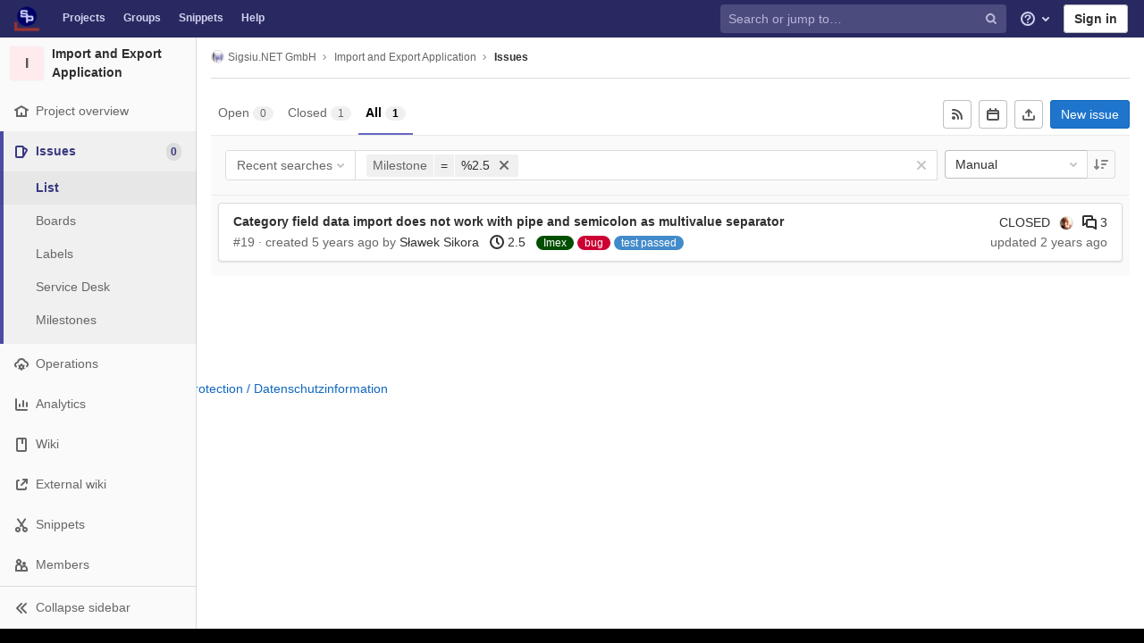

--- FILE ---
content_type: application/javascript
request_url: https://code.sigsiu.net/assets/webpack/pages.projects.issues.index.e835c93e.chunk.js
body_size: 512
content:
(this.webpackJsonp=this.webpackJsonp||[]).push([[328],{158:function(e,a,t){t("HVBj"),t("gjpc"),e.exports=t("R5ZX")},R5ZX:function(e,a,t){"use strict";t.r(a);var s,u,c=t("lLWD"),n=t("CX32"),o=t("HaHG"),i=t("STvJ"),b=t("SN/t"),j=t("Tj1B"),l=t("yJ49"),r=t("kOYq"),d=t("6F50"),S=t("6ld1"),p=t("yYhH");(null===(s=gon.features)||void 0===s?void 0:s.vueIssuesList)?Object(j.b)():(c.a.addExtraTokensForIssues(),Object(S.a)({page:r.a.ISSUES,filteredSearchTokenKeys:c.a,useDefaultState:!0}),new b.a(d.a.ISSUE),new p.default,Object(o.a)(),Object(i.a)(),Object(l.a)(),(null===(u=gon.features)||void 0===u?void 0:u.vueIssuablesList)&&Object(j.a)());new n.a,Object(j.c)()}},[[158,1,0,6,2,3,4,5,18,20,21,26,38,56,57,70,87,120]]]);
//# sourceMappingURL=pages.projects.issues.index.e835c93e.chunk.js.map

--- FILE ---
content_type: application/javascript
request_url: https://code.sigsiu.net/assets/webpack/commons-pages.groups.issues-pages.projects.issues.index-pages.projects.issues.service_desk.900064d8.chunk.js
body_size: 26236
content:
(this.webpackJsonp=this.webpackJsonp||[]).push([[87],{"+IsZ":function(e,t,s){"use strict";s.d(t,"x",(function(){return r})),s.d(t,"j",(function(){return l})),s.d(t,"o",(function(){return o})),s.d(t,"p",(function(){return c})),s.d(t,"K",(function(){return u})),s.d(t,"H",(function(){return d})),s.d(t,"J",(function(){return p})),s.d(t,"h",(function(){return h})),s.d(t,"q",(function(){return b})),s.d(t,"r",(function(){return g})),s.d(t,"s",(function(){return f})),s.d(t,"t",(function(){return m})),s.d(t,"g",(function(){return v})),s.d(t,"b",(function(){return y})),s.d(t,"c",(function(){return _})),s.d(t,"d",(function(){return j})),s.d(t,"e",(function(){return k})),s.d(t,"f",(function(){return S})),s.d(t,"i",(function(){return O})),s.d(t,"l",(function(){return I})),s.d(t,"m",(function(){return w})),s.d(t,"u",(function(){return P})),s.d(t,"v",(function(){return C})),s.d(t,"w",(function(){return x})),s.d(t,"y",(function(){return E})),s.d(t,"B",(function(){return T})),s.d(t,"C",(function(){return D})),s.d(t,"E",(function(){return A})),s.d(t,"F",(function(){return L})),s.d(t,"G",(function(){return B})),s.d(t,"L",(function(){return q})),s.d(t,"k",(function(){return N})),s.d(t,"a",(function(){return F})),s.d(t,"D",(function(){return $})),s.d(t,"n",(function(){return M})),s.d(t,"z",(function(){return U})),s.d(t,"A",(function(){return G})),s.d(t,"I",(function(){return R}));var i=s("/lV4"),a=s("W4cT");const n="asc",r="relative_position",l=8,o=20,c=100,u={priority:{order_by:"priority",sort:n},created_date:{order_by:"created_at",sort:"desc"},created_asc:{order_by:"created_at",sort:n},updated_desc:{order_by:"updated_at",sort:"desc"},updated_asc:{order_by:"updated_at",sort:n},milestone_due_desc:{order_by:"milestone_due",sort:"desc"},milestone:{order_by:"milestone_due",sort:n},due_date_desc:{order_by:"due_date",sort:"desc"},due_date:{order_by:"due_date",sort:n},popularity:{order_by:"popularity",sort:"desc"},popularity_asc:{order_by:"popularity",sort:n},label_priority:{order_by:"label_priority",sort:n},relative_position:{order_by:r,sort:n},weight_desc:{order_by:"weight",sort:"desc"},weight:{order_by:"weight",sort:n}},d=[{id:1,title:Object(i.a)("Created date"),sortDirection:{descending:"created_desc",ascending:"created_asc"}},{id:2,title:Object(i.a)("Last updated"),sortDirection:{descending:"updated_desc",ascending:"updated_asc"}}],p={calendarLabel:Object(i.a)("Subscribe to calendar"),closed:Object(i.a)("CLOSED"),closedMoved:Object(i.a)("CLOSED (MOVED)"),confidentialNo:Object(i.a)("No"),confidentialYes:Object(i.a)("Yes"),downvotes:Object(i.a)("Downvotes"),editIssues:Object(i.a)("Edit issues"),errorFetchingIssues:Object(i.a)("An error occurred while loading issues"),jiraIntegrationMessage:Object(i.e)("JiraService|%{jiraDocsLinkStart}Enable the Jira integration%{jiraDocsLinkEnd} to view your Jira issues in GitLab."),jiraIntegrationSecondaryMessage:Object(i.e)("JiraService|This feature requires a Premium plan."),jiraIntegrationTitle:Object(i.e)("JiraService|Using Jira for issue tracking?"),newIssueLabel:Object(i.a)("New issue"),noClosedIssuesTitle:Object(i.a)("There are no closed issues"),noOpenIssuesDescription:Object(i.a)("To keep this project going, create a new issue"),noOpenIssuesTitle:Object(i.a)("There are no open issues"),noIssuesSignedInDescription:Object(i.a)("Issues can be bugs, tasks or ideas to be discussed. Also, issues are searchable and filterable."),noIssuesSignedInTitle:Object(i.a)("The Issue Tracker is the place to add things that need to be improved or solved in a project"),noIssuesSignedOutButtonText:Object(i.a)("Register / Sign In"),noIssuesSignedOutDescription:Object(i.a)("The Issue Tracker is the place to add things that need to be improved or solved in a project. You can register or sign in to create issues for this project."),noIssuesSignedOutTitle:Object(i.a)("There are no issues to show"),noSearchResultsDescription:Object(i.a)("To widen your search, change or remove filters above"),noSearchResultsTitle:Object(i.a)("Sorry, your filter produced no results"),relatedMergeRequests:Object(i.a)("Related merge requests"),reorderError:Object(i.a)("An error occurred while reordering issues."),rssLabel:Object(i.a)("Subscribe to RSS feed"),searchPlaceholder:Object(i.a)("Search or filter results…"),upvotes:Object(i.a)("Upvotes")},h="jira-import-success-alert-hide-map",b="due_date",g="page",f="sort",m="state",v=["0","","overdue","week","month","next_month_and_previous_two_weeks"],y="BLOCKING_ISSUES_DESC",_="CREATED_ASC",j="CREATED_DESC",k="DUE_DATE_ASC",S="DUE_DATE_DESC",O="LABEL_PRIORITY_DESC",I="MILESTONE_DUE_ASC",w="MILESTONE_DUE_DESC",P="POPULARITY_ASC",C="POPULARITY_DESC",x="PRIORITY_DESC",E="RELATIVE_POSITION_DESC",T="UPDATED_ASC",D="UPDATED_DESC",A="WEIGHT_ASC",L="WEIGHT_DESC",B={[x]:{order_by:"priority",sort:"desc"},[_]:{order_by:"created_at",sort:"asc"},[j]:{order_by:"created_at",sort:"desc"},[T]:{order_by:"updated_at",sort:"asc"},[D]:{order_by:"updated_at",sort:"desc"},[I]:{order_by:"milestone_due",sort:"asc"},[w]:{order_by:"milestone_due",sort:"desc"},[k]:{order_by:"due_date",sort:"asc"},[S]:{order_by:"due_date",sort:"desc"},[P]:{order_by:"popularity",sort:"asc"},[C]:{order_by:"popularity",sort:"desc"},[O]:{order_by:"label_priority",sort:"desc"},[E]:{order_by:r,per_page:100,sort:"asc"},[A]:{order_by:"weight",sort:"asc"},[L]:{order_by:"weight",sort:"desc"},[y]:{order_by:"blocking_issues",sort:"desc"}},q={[x]:{sort:"priority"},[_]:{sort:"created_asc"},[j]:{sort:"created_date"},[T]:{sort:"updated_asc"},[D]:{sort:"updated_desc"},[I]:{sort:"milestone"},[w]:{sort:"milestone_due_desc"},[k]:{sort:"due_date"},[S]:{sort:"due_date_desc"},[P]:{sort:"popularity_asc"},[C]:{sort:"popularity"},[O]:{sort:"label_priority"},[E]:{sort:r,per_page:100},[A]:{sort:"weight"},[L]:{sort:"weight_desc"},[y]:{sort:"blocking_issues_desc"}},N=10,F="apiParam",$="urlParam",M="normalFilter",U="specialFilter",G=[a.j,a.h,a.i],R={author_username:{[F]:{[a.l]:{[M]:"author_username"},[a.m]:{[M]:"not[author_username]"}},[$]:{[a.l]:{[M]:"author_username"},[a.m]:{[M]:"not[author_username]"}}},assignee_username:{[F]:{[a.l]:{[M]:"assignee_username",[U]:"assignee_id"},[a.m]:{[M]:"not[assignee_username]"}},[$]:{[a.l]:{[M]:"assignee_username[]",[U]:"assignee_id",alternativeFilter:"assignee_username"},[a.m]:{[M]:"not[assignee_username][]"}}},milestone:{[F]:{[a.l]:{[M]:"milestone"},[a.m]:{[M]:"not[milestone]"}},[$]:{[a.l]:{[M]:"milestone_title"},[a.m]:{[M]:"not[milestone_title]"}}},labels:{[F]:{[a.l]:{[M]:"labels"},[a.m]:{[M]:"not[labels]"}},[$]:{[a.l]:{[M]:"label_name[]"},[a.m]:{[M]:"not[label_name][]"}}},my_reaction_emoji:{[F]:{[a.l]:{[M]:"my_reaction_emoji",[U]:"my_reaction_emoji"}},[$]:{[a.l]:{[M]:"my_reaction_emoji",[U]:"my_reaction_emoji"}}},confidential:{[F]:{[a.l]:{[M]:"confidential"}},[$]:{[a.l]:{[M]:"confidential"}}},iteration:{[F]:{[a.l]:{[M]:"iteration_title",[U]:"iteration_id"},[a.m]:{[M]:"not[iteration_title]"}},[$]:{[a.l]:{[M]:"iteration_title",[U]:"iteration_id"},[a.m]:{[M]:"not[iteration_title]"}}},epic_id:{[F]:{[a.l]:{[M]:"epic_id",[U]:"epic_id"},[a.m]:{[M]:"not[epic_id]"}},[$]:{[a.l]:{[M]:"epic_id",[U]:"epic_id"},[a.m]:{[M]:"not[epic_id]"}}},weight:{[F]:{[a.l]:{[M]:"weight",[U]:"weight"},[a.m]:{[M]:"not[weight]"}},[$]:{[a.l]:{[M]:"weight",[U]:"weight"},[a.m]:{[M]:"not[weight]"}}}}},"/eF7":function(e,t,s){var i=s("omPs"),a=s("LlRA"),n=s("1/+g"),r=s("LK1c"),l=s("qifX"),o=s("iNcF"),c=s("qmgT"),u=s("gO+Z"),d=s("mqi7"),p=s("1sa0"),h=s("5TiC"),b=s("ZB1U"),g=s("aYTY"),f=s("90A/"),m=s("z9/d"),v=s("P/Kr"),y=s("FBB6"),_=s("dOWE"),j=s("XCkn"),k=s("2rze"),S=s("/NDV"),O=s("UwPs"),I=1,w=2,P=4,C="[object Arguments]",x="[object Function]",E="[object GeneratorFunction]",T="[object Object]",D={};D[C]=D["[object Array]"]=D["[object ArrayBuffer]"]=D["[object DataView]"]=D["[object Boolean]"]=D["[object Date]"]=D["[object Float32Array]"]=D["[object Float64Array]"]=D["[object Int8Array]"]=D["[object Int16Array]"]=D["[object Int32Array]"]=D["[object Map]"]=D["[object Number]"]=D[T]=D["[object RegExp]"]=D["[object Set]"]=D["[object String]"]=D["[object Symbol]"]=D["[object Uint8Array]"]=D["[object Uint8ClampedArray]"]=D["[object Uint16Array]"]=D["[object Uint32Array]"]=!0,D["[object Error]"]=D[x]=D["[object WeakMap]"]=!1,e.exports=function e(t,s,A,L,B,q){var N,F=s&I,$=s&w,M=s&P;if(A&&(N=B?A(t,L,B,q):A(t)),void 0!==N)return N;if(!j(t))return t;var U=v(t);if(U){if(N=g(t),!F)return c(t,N)}else{var G=b(t),R=G==x||G==E;if(y(t))return o(t,F);if(G==T||G==C||R&&!B){if(N=$||R?{}:m(t),!F)return $?d(t,l(N,t)):u(t,r(N,t))}else{if(!D[G])return B?t:{};N=f(t,G,F)}}q||(q=new i);var V=q.get(t);if(V)return V;q.set(t,N),k(t)?t.forEach((function(i){N.add(e(i,s,A,i,t,q))})):_(t)&&t.forEach((function(i,a){N.set(a,e(i,s,A,a,t,q))}));var W=U?void 0:(M?$?h:p:$?O:S)(t);return a(W||t,(function(i,a){W&&(i=t[a=i]),n(N,a,e(i,s,A,a,t,q))})),N}},"0Y/0":function(e,t,s){var i=s("8Doe"),a=s("bZij"),n=s("PiTB");e.exports=function(e){return n(a(e,void 0,i),e+"")}},"2rze":function(e,t,s){var i=s("9s1C"),a=s("wJPF"),n=s("Uc6l"),r=n&&n.isSet,l=r?a(r):i;e.exports=l},"5AKe":function(e,t,s){var i=s("8Ei6");e.exports=function(e){return i(e)?void 0:e}},"90A/":function(e,t,s){var i=s("TXW/"),a=s("p1dg"),n=s("zPTW"),r=s("VYh0"),l=s("b/GH"),o="[object Boolean]",c="[object Date]",u="[object Map]",d="[object Number]",p="[object RegExp]",h="[object Set]",b="[object String]",g="[object Symbol]",f="[object ArrayBuffer]",m="[object DataView]",v="[object Float32Array]",y="[object Float64Array]",_="[object Int8Array]",j="[object Int16Array]",k="[object Int32Array]",S="[object Uint8Array]",O="[object Uint8ClampedArray]",I="[object Uint16Array]",w="[object Uint32Array]";e.exports=function(e,t,s){var P=e.constructor;switch(t){case f:return i(e);case o:case c:return new P(+e);case m:return a(e,s);case v:case y:case _:case j:case k:case S:case O:case I:case w:return l(e,s);case u:return new P;case d:case b:return new P(e);case p:return n(e);case h:return new P;case g:return r(e)}}},"93xR":function(e,t,s){"use strict";t.a={animation:200,forceFallback:!0,fallbackClass:"is-dragging",fallbackOnBody:!0,ghostClass:"is-ghost"}},"9s1C":function(e,t,s){var i=s("ZB1U"),a=s("QA6A"),n="[object Set]";e.exports=function(e){return a(e)&&i(e)==n}},D1sH:function(e,t,s){"use strict";var i=s("LLbv"),a=s("/lV4"),n={components:{UserAvatarLink:s("ZHzM").a},directives:{GlTooltip:i.a},props:{assignees:{type:Array,required:!0},iconSize:{type:Number,required:!1,default:24},imgCssClasses:{type:String,required:!1,default:""},maxVisible:{type:Number,required:!1,default:3}},data:()=>({maxAssignees:99}),computed:{assigneesToShow(){const e=this.assignees.length-this.numHiddenAssignees;return this.assignees.slice(0,e)},assigneesCounterTooltip(){return Object(a.f)(Object(a.a)("%{count} more assignees"),{count:this.numHiddenAssignees})},numHiddenAssignees(){return this.assignees.length>this.maxVisible?this.assignees.length-this.maxVisible+1:0},assigneeCounterLabel(){return this.numHiddenAssignees>this.maxAssignees?"".concat(this.maxAssignees,"+"):"+".concat(this.numHiddenAssignees)}},methods:{avatarUrlTitle:e=>Object(a.f)(Object(a.a)("Avatar for %{assigneeName}"),{assigneeName:e.name}),webUrl:e=>e.web_url||e.webUrl,avatarUrl:e=>e.avatar_url||e.avatarUrl}},r=s("tBpV"),l=Object(r.a)(n,(function(){var e=this,t=e.$createElement,s=e._self._c||t;return s("div",{staticClass:"issue-assignees"},[e._l(e.assigneesToShow,(function(t){return s("user-avatar-link",{key:t.id,staticClass:"js-no-trigger author-link",attrs:{"link-href":e.webUrl(t),"img-alt":e.avatarUrlTitle(t),"img-css-classes":e.imgCssClasses,"img-src":e.avatarUrl(t),"img-size":e.iconSize,"tooltip-placement":"bottom","data-qa-selector":"assignee_link"}},[s("span",{staticClass:"js-assignee-tooltip"},[s("span",{staticClass:"bold d-block"},[e._v(e._s(e.__("Assignee")))]),e._v(" "+e._s(t.name)+"\n      "),t.username?s("span",{staticClass:"text-white-50"},[e._v("@"+e._s(t.username))]):e._e()])])})),e._v(" "),e.numHiddenAssignees>0?s("span",{directives:[{name:"gl-tooltip",rawName:"v-gl-tooltip"}],staticClass:"avatar-counter",attrs:{title:e.assigneesCounterTooltip,"data-placement":"bottom","data-qa-selector":"avatar_counter_content"}},[e._v(e._s(e.assigneeCounterLabel))]):e._e()],2)}),[],!1,null,null,null);t.a=l.exports},HZmL:function(e,t,s){var i=s("aEqC"),a=s("zx4+");e.exports=function(e,t){return t.length<2?e:i(e,a(t,0,-1))}},KcQl:function(e,t,s){"use strict";var i=s("ZfjD"),a=s("PpKG"),n=s("O9kB"),r=s("QmHw"),l=s("OuD2"),o=s("eclS"),c=s("arHL"),u=s("fEQ0");if(i({target:"Promise",proto:!0,real:!0,forced:!!n&&r((function(){n.prototype.finally.call({then:function(){}},(function(){}))}))},{finally:function(e){var t=o(this,l("Promise")),s="function"==typeof e;return this.then(s?function(s){return c(t,e()).then((function(){return s}))}:e,s?function(s){return c(t,e()).then((function(){throw s}))}:e)}}),!a&&"function"==typeof n){var d=l("Promise").prototype.finally;n.prototype.finally!==d&&u(n.prototype,"finally",d,{unsafe:!0})}},LK1c:function(e,t,s){var i=s("xJuT"),a=s("/NDV");e.exports=function(e,t){return e&&i(t,a(t),e)}},LlRA:function(e,t){e.exports=function(e,t){for(var s=-1,i=null==e?0:e.length;++s<i&&!1!==t(e[s],s,e););return e}},SNRI:function(e,t,s){"use strict";s.d(t,"a",(function(){return n})),s.d(t,"c",(function(){return l})),s.d(t,"b",(function(){return c}));s("MoW5"),s("GzNv"),s("pBsb"),s("orcL");var i=s("/lV4"),a=s("GuZl");function n(e){return e/(a.d*a.d)}function r(e){return e/(a.d*a.d*a.d)}function l(e){return e<a.d?Object(i.f)(Object(i.a)("%{size} bytes"),{size:e}):e<a.d*a.d?Object(i.f)(Object(i.a)("%{size} KiB"),{size:(t=e,t/a.d).toFixed(2)}):e<a.d*a.d*a.d?Object(i.f)(Object(i.a)("%{size} MiB"),{size:n(e).toFixed(2)}):Object(i.f)(Object(i.a)("%{size} GiB"),{size:r(e).toFixed(2)});var t}const o=/^[0-9]+$/,c=function(e){return o.test(e)}},TBBL:function(e,t,s){"use strict";var i=s("Pyw5");const a={props:{lines:{type:Number,required:!1,default:3,validator:function(e){return e>0&&e<4}}},computed:{lineClasses:function(){return new Array(this.lines).fill().map((function(e,t){return"skeleton-line-".concat(t+1)}))}}};const n=s.n(i)()({render:function(){var e=this.$createElement,t=this._self._c||e;return t("div",{staticClass:"animation-container"},this._l(this.lineClasses,(function(e,s){return t("div",{key:s,class:e})})),0)},staticRenderFns:[]},void 0,a,void 0,!1,void 0,!1,void 0,void 0,void 0);t.a=n},"TXW/":function(e,t,s){var i=s("Pt7R");e.exports=function(e){var t=new e.constructor(e.byteLength);return new i(t).set(new i(e)),t}},Tj1B:function(e,t,s){"use strict";s.d(t,"c",(function(){return ut})),s.d(t,"a",(function(){return dt})),s.d(t,"b",(function(){return pt}));var i=s("jB52"),a=s("GiFX"),n=s("xk0s"),r=(s("jaBk"),s("KcQl"),s("TZoF"),s("3ftC")),l=s.n(r),o=s("4lAS"),c=s("dsLq"),u=s("s1D3"),d=s("MV2A"),p=s("30su"),h=s("LLbv"),b=s("SN6w"),g=s("PxiM"),f=s.n(g),m=s("XRO8"),v=s("XoYy"),y=s("Df1p"),_=s("o4PY"),j=s.n(_),k=s("TBBL"),S=s("qVG1"),O=s("3twG"),I=s("C1Tf"),w=s("/lV4");const P={Opened:"opened",Closed:"closed",All:"all"},C=[{id:"state-opened",name:P.Opened,title:Object(w.a)("Open"),titleTooltip:Object(w.a)("Filter by issues that are currently opened.")},{id:"state-closed",name:P.Closed,title:Object(w.a)("Closed"),titleTooltip:Object(w.a)("Filter by issues that are currently closed.")},{id:"state-all",name:P.All,title:Object(w.a)("All"),titleTooltip:Object(w.a)("Show all issues.")}];Object(w.a)("Created date"),Object(w.a)("Last updated");var x={props:{expanded:{type:Boolean,required:!0}},watch:{expanded(e){const t=document.querySelector(".layout-page");t&&(t.classList.toggle("right-sidebar-expanded",e),t.classList.toggle("right-sidebar-collapsed",!e))}}},E=s("tBpV"),T=Object(E.a)(x,(function(){var e=this.$createElement,t=this._self._c||e;return t("aside",{staticClass:"issues-bulk-update right-sidebar",class:{"right-sidebar-expanded":this.expanded,"right-sidebar-collapsed":!this.expanded},attrs:{"aria-live":"polite"}},[t("div",{staticClass:"gl-display-flex gl-justify-content-space-between gl-p-4 gl-border-b-1 gl-border-b-solid gl-border-gray-100"},[this._t("bulk-edit-actions")],2),this._v(" "),this._t("sidebar-items")],2)}),[],!1,null,null,null).exports,D=s("jl6Z"),A=s("SeSR"),L=s("FxFN"),B=s("NmEs"),q=s("bOix"),N=s("D1sH"),F=s("5QKO"),$={components:{GlLink:d.a,GlIcon:u.a,GlLabel:D.a,GlFormCheckbox:A.a,IssuableAssignees:N.a},directives:{GlTooltip:h.a},mixins:[F.a],props:{issuableSymbol:{type:String,required:!0},issuable:{type:Object,required:!0},enableLabelPermalinks:{type:Boolean,required:!0},labelFilterParam:{type:String,required:!1,default:"label_name"},showCheckbox:{type:Boolean,required:!0},checked:{type:Boolean,required:!1,default:!1}},computed:{createdInPastDay(){return Object(q.g)(new Date(this.issuable.createdAt),new Date)<q.a},author(){return this.issuable.author},webUrl(){return this.issuable.gitlabWebUrl||this.issuable.webUrl},authorId(){return Object(L.e)("".concat(this.author.id))},isIssuableUrlExternal(){return Object(O.m)(this.webUrl)},labels(){var e;return(null===(e=this.issuable.labels)||void 0===e?void 0:e.nodes)||this.issuable.labels||[]},labelIdsString(){return JSON.stringify(this.labels.map((function(e){return e.id})))},assignees(){return this.issuable.assignees||[]},createdAt(){return Object(w.f)(Object(w.a)("created %{timeAgo}"),{timeAgo:Object(q.r)().format(this.issuable.createdAt)})},updatedAt(){return Object(w.f)(Object(w.a)("updated %{timeAgo}"),{timeAgo:Object(q.r)().format(this.issuable.updatedAt)})},issuableTitleProps(){return this.isIssuableUrlExternal?{target:"_blank"}:{}},taskStatus(){const{completedCount:e,count:t}=this.issuable.taskCompletionStatus||{};if(t)return Object(w.f)(Object(w.d)("%{completedCount} of %{count} task completed","%{completedCount} of %{count} tasks completed",t),{completedCount:e,count:t})},notesCount(){var e;return null!==(e=this.issuable.userDiscussionsCount)&&void 0!==e?e:this.issuable.userNotesCount},showDiscussions(){return"number"==typeof this.notesCount},showIssuableMeta(){return Boolean(this.hasSlotContents("status")||this.showDiscussions||this.issuable.assignees)},issuableNotesLink(){return Object(O.y)(this.webUrl,"notes")}},methods:{hasSlotContents(e){return Boolean(this.$slots[e])},scopedLabel:e=>Object(B.H)(e),labelTitle:e=>e.title||e.name,labelTarget(e){if(this.enableLabelPermalinks){const t=encodeURIComponent(this.labelTitle(e));return"?".concat(this.labelFilterParam,"[]=").concat(t)}return"#"},getAuthorPopoverTarget(){return this.$refs.authorLink?this.$refs.authorLink.$el:""}}},M=Object(E.a)($,(function(){var e=this,t=e.$createElement,s=e._self._c||t;return s("li",{staticClass:"issue gl-px-5!",class:{closed:e.issuable.closedAt,today:e.createdInPastDay},attrs:{id:"issuable_"+e.issuable.id,"data-labels":e.labelIdsString}},[s("div",{staticClass:"issuable-info-container"},[e.showCheckbox?s("div",{staticClass:"issue-check"},[s("gl-form-checkbox",{staticClass:"gl-mr-0",attrs:{checked:e.checked,"data-id":e.issuable.id},on:{input:function(t){return e.$emit("checked-input",t)}}},[s("span",{staticClass:"gl-sr-only"},[e._v(e._s(e.issuable.title))])])],1):e._e(),e._v(" "),s("div",{staticClass:"issuable-main-info"},[s("div",{staticClass:"issue-title title",attrs:{"data-testid":"issuable-title"}},[s("span",{staticClass:"issue-title-text",attrs:{dir:"auto"}},[e.issuable.confidential?s("gl-icon",{directives:[{name:"gl-tooltip",rawName:"v-gl-tooltip"}],attrs:{name:"eye-slash",title:e.__("Confidential"),"aria-label":e.__("Confidential")}}):e._e(),e._v(" "),s("gl-link",e._b({attrs:{href:e.webUrl}},"gl-link",e.issuableTitleProps,!1),[e._v(e._s(e.issuable.title)),e.isIssuableUrlExternal?s("gl-icon",{staticClass:"gl-ml-2",attrs:{name:"external-link"}}):e._e()],1)],1),e._v(" "),e.taskStatus?s("span",{staticClass:"task-status gl-display-none gl-sm-display-inline-block! gl-ml-3",attrs:{"data-testid":"task-status"}},[e._v("\n          "+e._s(e.taskStatus)+"\n        ")]):e._e()]),e._v(" "),s("div",{staticClass:"issuable-info"},[e.hasSlotContents("reference")?e._t("reference"):s("span",{staticClass:"issuable-reference",attrs:{"data-testid":"issuable-reference"}},[e._v(e._s(e.issuableSymbol)+e._s(e.issuable.iid))]),e._v(" "),s("span",{staticClass:"issuable-authored gl-display-none gl-sm-display-inline-block! gl-mr-3"},[e._v("\n          ·\n          "),s("span",{directives:[{name:"gl-tooltip",rawName:"v-gl-tooltip:tooltipcontainer.bottom",arg:"tooltipcontainer",modifiers:{bottom:!0}}],attrs:{"data-testid":"issuable-created-at",title:e.tooltipTitle(e.issuable.createdAt)}},[e._v(e._s(e.createdAt))]),e._v("\n          "+e._s(e.__("by"))+"\n          "),e.hasSlotContents("author")?e._t("author"):s("gl-link",{staticClass:"author-link js-user-link",attrs:{"data-user-id":e.authorId,"data-username":e.author.username,"data-name":e.author.name,"data-avatar-url":e.author.avatarUrl,href:e.author.webUrl,"data-testid":"issuable-author"}},[s("span",{staticClass:"author"},[e._v(e._s(e.author.name))])])],2),e._v(" "),e._t("timeframe"),e._v("\n         \n        "),e._l(e.labels,(function(t,i){return s("gl-label",{key:i,class:{"gl-ml-2":i},attrs:{"background-color":t.color,title:e.labelTitle(t),description:t.description,scoped:e.scopedLabel(t),target:e.labelTarget(t),size:"sm"}})}))],2)]),e._v(" "),s("div",{staticClass:"issuable-meta"},[e.showIssuableMeta?s("ul",{staticClass:"controls"},[e.hasSlotContents("status")?s("li",{staticClass:"issuable-status"},[e._t("status")],2):e._e(),e._v(" "),e.assignees.length?s("li",{staticClass:"gl-display-flex"},[s("issuable-assignees",{staticClass:"gl-align-items-center gl-display-flex gl-ml-3",attrs:{assignees:e.assignees,"icon-size":16,"max-visible":4,"img-css-classes":"gl-mr-2!"}})],1):e._e(),e._v(" "),e._t("statistics"),e._v(" "),e.showDiscussions?s("li",{staticClass:"issuable-comments gl-display-none gl-sm-display-block",attrs:{"data-testid":"issuable-discussions"}},[s("gl-link",{directives:[{name:"gl-tooltip",rawName:"v-gl-tooltip:tooltipcontainer.top",arg:"tooltipcontainer",modifiers:{top:!0}}],staticClass:"gl-reset-color!",class:{"no-comments":!e.notesCount},attrs:{title:e.__("Comments"),href:e.issuableNotesLink}},[s("gl-icon",{attrs:{name:"comments"}}),e._v("\n            "+e._s(e.notesCount)+"\n          ")],1)],1):e._e()],2):e._e(),e._v(" "),s("div",{staticClass:"float-right issuable-updated-at gl-display-none gl-sm-display-inline-block",attrs:{"data-testid":"issuable-updated-at"}},[s("span",{directives:[{name:"gl-tooltip",rawName:"v-gl-tooltip:tooltipcontainer.bottom",arg:"tooltipcontainer",modifiers:{bottom:!0}}],staticClass:"issuable-updated-at",attrs:{title:e.tooltipTitle(e.issuable.updatedAt)}},[e._v(e._s(e.updatedAt))])])])])])}),[],!1,null,null,null).exports,U=s("pbPB"),G=s("sF+2"),R=s("Lzak"),V={components:{GlTabs:U.a,GlTab:G.a,GlBadge:R.a},props:{tabs:{type:Array,required:!0},tabCounts:{type:Object,required:!1,default:null},currentTab:{type:String,required:!0}},methods:{isTabActive(e){return e===this.currentTab},isTabCountNumeric(e){return Number.isInteger(this.tabCounts[e.name])}}},W=Object(E.a)(V,(function(){var e=this,t=e.$createElement,s=e._self._c||t;return s("div",{staticClass:"top-area"},[s("gl-tabs",{staticClass:"gl-display-flex gl-flex-fill-1 gl-p-0 gl-m-0 mobile-separator issuable-state-filters",attrs:{"nav-class":"gl-border-b-0"}},e._l(e.tabs,(function(t){return s("gl-tab",{key:t.id,attrs:{active:e.isTabActive(t.name)},on:{click:function(s){return e.$emit("click",t.name)}},scopedSlots:e._u([{key:"title",fn:function(){return[s("span",{attrs:{title:t.titleTooltip}},[e._v(e._s(t.title))]),e._v(" "),e.tabCounts&&e.isTabCountNumeric(t)?s("gl-badge",{staticClass:"gl-tab-counter-badge",attrs:{variant:"neutral",size:"sm"}},[e._v("\n          "+e._s(e.tabCounts[t.name])+"\n        ")]):e._e()]},proxy:!0}],null,!0)})})),1),e._v(" "),s("div",{staticClass:"nav-controls"},[e._t("nav-actions")],2)],1)}),[],!1,null,null,null).exports;const z=function(){return s.e(145).then(s.t.bind(null,"wAfB",7))};var H={vueDraggableAttributes:{animation:200,ghostClass:"gl-visibility-hidden",tag:"ul"},components:{GlSkeletonLoading:k.a,IssuableTabs:W,FilteredSearchBar:I.a,IssuableItem:M,IssuableBulkEditSidebar:T,GlPagination:S.a,VueDraggable:z},props:{namespace:{type:String,required:!0},recentSearchesStorageKey:{type:String,required:!0},searchInputPlaceholder:{type:String,required:!0},searchTokens:{type:Array,required:!0},sortOptions:{type:Array,required:!0},urlParams:{type:Object,required:!1,default:function(){return{}}},initialFilterValue:{type:Array,required:!1,default:function(){return[]}},initialSortBy:{type:String,required:!1,default:"created_desc"},issuables:{type:Array,required:!0},tabs:{type:Array,required:!0},tabCounts:{type:Object,required:!1,default:null},currentTab:{type:String,required:!0},issuableSymbol:{type:String,required:!1,default:"#"},issuablesLoading:{type:Boolean,required:!1,default:!1},showPaginationControls:{type:Boolean,required:!1,default:!1},showBulkEditSidebar:{type:Boolean,required:!1,default:!1},defaultPageSize:{type:Number,required:!1,default:20},totalItems:{type:Number,required:!1,default:0},currentPage:{type:Number,required:!1,default:1},previousPage:{type:Number,required:!1,default:0},nextPage:{type:Number,required:!1,default:2},enableLabelPermalinks:{type:Boolean,required:!1,default:!0},labelFilterParam:{type:String,required:!1,default:null},isManualOrdering:{type:Boolean,required:!1,default:!1}},data:()=>({checkedIssuables:{}}),computed:{skeletonItemCount(){const{totalItems:e,defaultPageSize:t,currentPage:s}=this,i=Math.ceil(e/t);return i?s<i?t:e%t||t:5},allIssuablesChecked(){return this.bulkEditIssuables.length===this.issuables.length},bulkEditIssuables(){var e=this;return Object.keys(this.checkedIssuables).reduce((function(t,s){return e.checkedIssuables[s].checked&&t.push(e.checkedIssuables[s].issuable),t}),[])},issuablesWrapper(){return this.isManualOrdering?z:"ul"}},watch:{issuables(e){var t=this;this.checkedIssuables=e.reduce((function(e,s){const i=t.issuableId(s);return e[i]={checked:"boolean"==typeof t.checkedIssuables[i]&&t.checkedIssuables[i].checked,issuable:s},e}),{})},urlParams:{deep:!0,immediate:!0,handler(e){Object.keys(e).length&&Object(O.B)({url:Object(O.z)(e,window.location.href,!0,!1,!0),title:document.title,replace:!0})}}},methods:{issuableId:e=>e.id||e.iid||j()(),issuableChecked(e){var t;return null===(t=this.checkedIssuables[this.issuableId(e)])||void 0===t?void 0:t.checked},handleIssuableCheckedInput(e,t){this.checkedIssuables[this.issuableId(e)].checked=t,this.$emit("update-legacy-bulk-edit")},handleAllIssuablesCheckedInput(e){var t=this;Object.keys(this.checkedIssuables).forEach((function(s){t.checkedIssuables[s].checked=e})),this.$emit("update-legacy-bulk-edit")},handleVueDraggableUpdate(e){let{newIndex:t,oldIndex:s}=e;this.$emit("reorder",{newIndex:t,oldIndex:s})}}},J=Object(E.a)(H,(function(){var e=this,t=e.$createElement,s=e._self._c||t;return s("div",{staticClass:"issuable-list-container"},[s("issuable-tabs",{attrs:{tabs:e.tabs,"tab-counts":e.tabCounts,"current-tab":e.currentTab},on:{click:function(t){return e.$emit("click-tab",t)}},scopedSlots:e._u([{key:"nav-actions",fn:function(){return[e._t("nav-actions")]},proxy:!0}],null,!0)}),e._v(" "),s("filtered-search-bar",{staticClass:"gl-flex-grow-1 gl-border-t-none row-content-block",attrs:{namespace:e.namespace,"recent-searches-storage-key":e.recentSearchesStorageKey,"search-input-placeholder":e.searchInputPlaceholder,tokens:e.searchTokens,"sort-options":e.sortOptions,"initial-filter-value":e.initialFilterValue,"initial-sort-by":e.initialSortBy,"show-checkbox":e.showBulkEditSidebar,"checkbox-checked":e.allIssuablesChecked},on:{"checked-input":e.handleAllIssuablesCheckedInput,onFilter:function(t){return e.$emit("filter",t)},onSort:function(t){return e.$emit("sort",t)}}}),e._v(" "),s("issuable-bulk-edit-sidebar",{attrs:{expanded:e.showBulkEditSidebar},scopedSlots:e._u([{key:"bulk-edit-actions",fn:function(){return[e._t("bulk-edit-actions",null,{checkedIssuables:e.bulkEditIssuables})]},proxy:!0},{key:"sidebar-items",fn:function(){return[e._t("sidebar-items",null,{checkedIssuables:e.bulkEditIssuables})]},proxy:!0}],null,!0)}),e._v(" "),s("div",{staticClass:"issuables-holder"},[e.issuablesLoading?s("ul",{staticClass:"content-list"},e._l(e.skeletonItemCount,(function(e){return s("li",{key:e,staticClass:"issue gl-px-5! gl-py-5!"},[s("gl-skeleton-loading")],1)})),0):[e.issuables.length>0?s(e.issuablesWrapper,e._b({tag:"component",staticClass:"content-list issuable-list issues-list",class:{"manual-ordering":e.isManualOrdering},on:{update:e.handleVueDraggableUpdate}},"component",e.$options.vueDraggableAttributes,!1),e._l(e.issuables,(function(t){return s("issuable-item",{key:e.issuableId(t),class:{"gl-cursor-grab":e.isManualOrdering},attrs:{"issuable-symbol":e.issuableSymbol,issuable:t,"enable-label-permalinks":e.enableLabelPermalinks,"label-filter-param":e.labelFilterParam,"show-checkbox":e.showBulkEditSidebar,checked:e.issuableChecked(t)},on:{"checked-input":function(s){return e.handleIssuableCheckedInput(t,s)}},scopedSlots:e._u([{key:"reference",fn:function(){return[e._t("reference",null,{issuable:t})]},proxy:!0},{key:"author",fn:function(){return[e._t("author",null,{author:t.author})]},proxy:!0},{key:"timeframe",fn:function(){return[e._t("timeframe",null,{issuable:t})]},proxy:!0},{key:"status",fn:function(){return[e._t("status",null,{issuable:t})]},proxy:!0},{key:"statistics",fn:function(){return[e._t("statistics",null,{issuable:t})]},proxy:!0}],null,!0)})})),1):e._t("empty-state")],e._v(" "),e.showPaginationControls?s("gl-pagination",{staticClass:"gl-pagination gl-mt-3",attrs:{"per-page":e.defaultPageSize,"total-items":e.totalItems,value:e.currentPage,"prev-page":e.previousPage,"next-page":e.nextPage,align:"center"},on:{input:function(t){return e.$emit("page-change",t)}}}):e._e()],2)],1)}),[],!1,null,null,null).exports,K=s("+IsZ"),Q=(s("eTVF"),s("QzWB"),s("Z/0p"),s("TXLM"),s("EWC9"),s("QifN"),s("pBsb"),s("orcL"),s("pETN"),s("SNRI")),Y=s("W4cT");const Z=Object.keys(K.I),X=function(e){return Object.values(K.I[e].urlParam).flatMap((function(e){return Object.values(e)}))},ee=Z.flatMap(X),te=function(e){return Array.from(new URLSearchParams(e).entries()).filter((function(e){let[t]=e;return ee.includes(t)})).map((function(e){let[t,s]=e;const i=(a=t,Z.find((function(e){return X(e).includes(a)})));var a;return{type:i,value:{data:s,operator:function(e,t){return Object.entries(K.I[e].urlParam).find((function(e){let[,s]=e;return Object.values(s).includes(t)}))[0]}(i,t)}}}))},se=function(e){if(!e)return[];const t=te(e),s=function(e){var t;return(null===(t=new URLSearchParams(e).get("search"))||void 0===t?void 0:t.split(" ").map((function(e){return{type:Y.g,value:{data:e}}})))||[]}(e);return t.concat(s)},ie=function(e,t){return e.filter((function(e){return e.type!==Y.g})).reduce((function(e,s){var i;const a=function(e){let t=arguments.length>1&&void 0!==arguments[1]?arguments[1]:"";return K.A.includes(e)||"assignee_username"===t&&Object(Q.b)(e)?K.z:K.n}(s.value.data,s.type),n=null===(i=K.I[s.type][t][s.value.operator])||void 0===i?void 0:i[a];return Object.assign(e,{[n]:e[n]?[e[n],s.value.data].flat():s.value.data})}),{})};var ae=s("2ibD"),ne=s("hvwE"),re=s("Tmea"),le=s.n(re),oe=s("Mi8i"),ce=s("koWC"),ue=s("FkSe"),de=s("RXYC"),pe={components:{GlFilteredSearchToken:b.a,GlFilteredSearchSuggestion:oe.a,GlDropdownDivider:ce.a,GlLoadingIcon:ue.a},props:{config:{type:Object,required:!0},value:{type:Object,required:!0}},data(){return{emojis:this.config.initialEmojis||[],defaultEmojis:this.config.defaultEmojis||Y.f,loading:!0}},computed:{currentValue(){return this.value.data.toLowerCase()},activeEmoji(){var e=this;return this.emojis.find((function(t){return t.name.toLowerCase()===Object(de.a)(e.currentValue)}))}},watch:{active:{immediate:!0,handler(e){e||this.emojis.length||this.fetchEmojiBySearchTerm(this.value.data)}}},methods:{fetchEmojiBySearchTerm(e){var t=this;this.loading=!0,this.config.fetchEmojis(e).then((function(e){t.emojis=Array.isArray(e)?e:e.data})).catch((function(){return Object(m.c)(Object(w.a)("There was a problem fetching emojis."))})).finally((function(){t.loading=!1}))},searchEmojis:le()((function(e){let{data:t}=e;this.fetchEmojiBySearchTerm(t)}),Y.a)}},he=Object(E.a)(pe,(function(){var e=this,t=e.$createElement,s=e._self._c||t;return s("gl-filtered-search-token",e._g(e._b({attrs:{config:e.config},on:{input:e.searchEmojis},scopedSlots:e._u([{key:"view",fn:function(t){var i=t.inputValue;return[e.activeEmoji?s("gl-emoji",{attrs:{"data-name":e.activeEmoji.name}}):s("span",[e._v(e._s(i))])]}},{key:"suggestions",fn:function(){return[e._l(e.defaultEmojis,(function(t){return s("gl-filtered-search-suggestion",{key:t.value,attrs:{value:t.value}},[e._v("\n      "+e._s(t.value)+"\n    ")])})),e._v(" "),e.defaultEmojis.length?s("gl-dropdown-divider"):e._e(),e._v(" "),e.loading?s("gl-loading-icon"):e._l(e.emojis,(function(t){return s("gl-filtered-search-suggestion",{key:t.name,attrs:{value:t.name}},[s("div",{staticClass:"gl-display-flex"},[s("gl-emoji",{attrs:{"data-name":t.name}}),e._v(" "),s("span",{staticClass:"gl-ml-3"},[e._v(e._s(t.name))])],1)])}))]},proxy:!0}])},"gl-filtered-search-token",Object.assign({},e.$props,e.$attrs),!1),e.$listeners))}),[],!1,null,null,null).exports,be={components:{GlDropdownDivider:ce.a,GlFilteredSearchToken:b.a,GlFilteredSearchSuggestion:oe.a,GlLoadingIcon:ue.a},props:{config:{type:Object,required:!0},value:{type:Object,required:!0}},data(){return{epics:this.config.initialEpics||[],loading:!0}},computed:{currentValue(){return Number(this.value.data)},defaultEpics(){return this.config.defaultEpics||Y.f},idProperty(){return this.config.idProperty||"id"},activeEpic(){var e=this;return this.epics.find((function(t){return t[e.idProperty]===e.currentValue}))}},watch:{active:{immediate:!0,handler(e){e||this.epics.length||this.searchEpics({data:this.currentValue})}}},methods:{fetchEpicsBySearchTerm(){var e=this;let t=arguments.length>0&&void 0!==arguments[0]?arguments[0]:"";this.loading=!0,this.config.fetchEpics(t).then((function(t){e.epics=Array.isArray(t)?t:t.data})).catch((function(){return Object(m.b)({message:Object(w.a)("There was a problem fetching epics.")})})).finally((function(){e.loading=!1}))},searchEpics:le()((function(e){let{data:t}=e;this.fetchEpicsBySearchTerm(t)}),Y.a),getEpicDisplayText(e){return"".concat(e.title,"::&").concat(e[this.idProperty])}}},ge=Object(E.a)(be,(function(){var e=this,t=e.$createElement,s=e._self._c||t;return s("gl-filtered-search-token",e._g(e._b({attrs:{config:e.config},on:{input:e.searchEpics},scopedSlots:e._u([{key:"view",fn:function(t){var s=t.inputValue;return[e._v("\n    "+e._s(e.activeEpic?e.getEpicDisplayText(e.activeEpic):s)+"\n  ")]}},{key:"suggestions",fn:function(){return[e._l(e.defaultEpics,(function(t){return s("gl-filtered-search-suggestion",{key:t.value,attrs:{value:t.value}},[e._v("\n      "+e._s(t.text)+"\n    ")])})),e._v(" "),e.defaultEpics.length?s("gl-dropdown-divider"):e._e(),e._v(" "),e.loading?s("gl-loading-icon"):e._l(e.epics,(function(t){return s("gl-filtered-search-suggestion",{key:t[e.idProperty],attrs:{value:String(t[e.idProperty])}},[e._v("\n        "+e._s(t.title)+"\n      ")])}))]},proxy:!0}])},"gl-filtered-search-token",Object.assign({},e.$props,e.$attrs),!1),e.$listeners))}),[],!1,null,null,null).exports,fe={components:{GlDropdownDivider:ce.a,GlFilteredSearchSuggestion:oe.a,GlFilteredSearchToken:b.a,GlLoadingIcon:ue.a},props:{config:{type:Object,required:!0},value:{type:Object,required:!0}},data(){return{iterations:this.config.initialIterations||[],defaultIterations:this.config.defaultIterations||Y.b,loading:!0}},computed:{currentValue(){return this.value.data},activeIteration(){var e=this;return this.iterations.find((function(t){return t.title===e.currentValue}))}},watch:{active:{immediate:!0,handler(e){e||this.iterations.length||this.fetchIterationBySearchTerm(this.currentValue)}}},methods:{fetchIterationBySearchTerm(e){var t=this;const s=this.config.fetchPath?this.config.fetchIterations(this.config.fetchPath,e):this.config.fetchIterations(e);this.loading=!0,s.then((function(e){t.iterations=Array.isArray(e)?e:e.data})).catch((function(){return Object(m.b)({message:Object(w.a)("There was a problem fetching iterations.")})})).finally((function(){t.loading=!1}))},searchIterations:le()((function(e){let{data:t}=e;this.fetchIterationBySearchTerm(t)}),Y.a)}},me=Object(E.a)(fe,(function(){var e=this,t=e.$createElement,s=e._self._c||t;return s("gl-filtered-search-token",e._g(e._b({attrs:{config:e.config},on:{input:e.searchIterations},scopedSlots:e._u([{key:"view",fn:function(t){var s=t.inputValue;return[e._v("\n    "+e._s(e.activeIteration?e.activeIteration.title:s)+"\n  ")]}},{key:"suggestions",fn:function(){return[e._l(e.defaultIterations,(function(t){return s("gl-filtered-search-suggestion",{key:t.value,attrs:{value:t.value}},[e._v("\n      "+e._s(t.text)+"\n    ")])})),e._v(" "),e.defaultIterations.length?s("gl-dropdown-divider"):e._e(),e._v(" "),e.loading?s("gl-loading-icon"):e._l(e.iterations,(function(t){return s("gl-filtered-search-suggestion",{key:t.title,attrs:{value:t.title}},[e._v("\n        "+e._s(t.title)+"\n      ")])}))]},proxy:!0}])},"gl-filtered-search-token",Object.assign({},e.$props,e.$attrs),!1),e.$listeners))}),[],!1,null,null,null).exports,ve={components:{GlToken:s("e67P").a,GlFilteredSearchToken:b.a,GlFilteredSearchSuggestion:oe.a,GlDropdownDivider:ce.a,GlLoadingIcon:ue.a},props:{config:{type:Object,required:!0},value:{type:Object,required:!0}},data(){return{labels:this.config.initialLabels||[],defaultLabels:this.config.defaultLabels||Y.c,loading:!0}},computed:{currentValue(){return this.value.data.toLowerCase()},activeLabel(){var e=this;return this.labels.find((function(t){return e.getLabelName(t).toLowerCase()===Object(de.a)(e.currentValue)}))},containerStyle(){if(this.activeLabel){const{color:e,textColor:t}=Object(B.h)(this.activeLabel);return{backgroundColor:e,color:t}}return{}}},watch:{active:{immediate:!0,handler(e){e||this.labels.length||this.fetchLabelBySearchTerm(this.value.data)}}},methods:{getLabelName:e=>e.name||e.title,fetchLabelBySearchTerm(e){var t=this;this.loading=!0,this.config.fetchLabels(e).then((function(e){t.labels=Array.isArray(e)?e:e.data})).catch((function(){return Object(m.c)(Object(w.a)("There was a problem fetching labels."))})).finally((function(){t.loading=!1}))},searchLabels:le()((function(e){let{data:t}=e;this.loading||this.fetchLabelBySearchTerm(t)}),Y.a)}},ye=Object(E.a)(ve,(function(){var e=this,t=e.$createElement,s=e._self._c||t;return s("gl-filtered-search-token",e._g(e._b({attrs:{config:e.config},on:{input:e.searchLabels},scopedSlots:e._u([{key:"view-token",fn:function(t){var i=t.inputValue,a=t.cssClasses,n=t.listeners;return[s("gl-token",e._g({class:a,style:e.containerStyle,attrs:{variant:"search-value"}},n),[e._v("~"+e._s(e.activeLabel?e.getLabelName(e.activeLabel):i))])]}},{key:"suggestions",fn:function(){return[e._l(e.defaultLabels,(function(t){return s("gl-filtered-search-suggestion",{key:t.value,attrs:{value:t.value}},[e._v("\n      "+e._s(t.text)+"\n    ")])})),e._v(" "),e.defaultLabels.length?s("gl-dropdown-divider"):e._e(),e._v(" "),e.loading?s("gl-loading-icon"):e._l(e.labels,(function(t){return s("gl-filtered-search-suggestion",{key:t.id,attrs:{value:e.getLabelName(t)}},[s("div",{staticClass:"gl-display-flex gl-align-items-center"},[s("span",{staticClass:"gl-display-inline-block mr-2 p-2",style:{backgroundColor:t.color}}),e._v(" "),s("div",[e._v(e._s(e.getLabelName(t)))])])])}))]},proxy:!0}])},"gl-filtered-search-token",Object.assign({},e.$props,e.$attrs),!1),e.$listeners))}),[],!1,null,null,null).exports,_e={components:{GlFilteredSearchToken:b.a,GlFilteredSearchSuggestion:oe.a,GlDropdownDivider:ce.a,GlLoadingIcon:ue.a},props:{config:{type:Object,required:!0},value:{type:Object,required:!0}},data(){return{milestones:this.config.initialMilestones||[],defaultMilestones:this.config.defaultMilestones||Y.e,loading:!0}},computed:{currentValue(){return this.value.data.toLowerCase()},activeMilestone(){var e=this;return this.milestones.find((function(t){return t.title.toLowerCase()===Object(de.a)(e.currentValue)}))}},watch:{active:{immediate:!0,handler(e){e||this.milestones.length||this.fetchMilestoneBySearchTerm(this.value.data)}}},methods:{fetchMilestoneBySearchTerm(){var e=this;let t=arguments.length>0&&void 0!==arguments[0]?arguments[0]:"";this.loading=!0,this.config.fetchMilestones(t).then((function(t){let{data:s}=t;e.milestones=s})).catch((function(){return Object(m.b)({message:Object(w.a)("There was a problem fetching milestones.")})})).finally((function(){e.loading=!1}))},searchMilestones:le()((function(e){let{data:t}=e;this.fetchMilestoneBySearchTerm(t)}),Y.a)}},je=Object(E.a)(_e,(function(){var e=this,t=e.$createElement,s=e._self._c||t;return s("gl-filtered-search-token",e._g(e._b({attrs:{config:e.config},on:{input:e.searchMilestones},scopedSlots:e._u([{key:"view",fn:function(t){var i=t.inputValue;return[s("span",[e._v("%"+e._s(e.activeMilestone?e.activeMilestone.title:i))])]}},{key:"suggestions",fn:function(){return[e._l(e.defaultMilestones,(function(t){return s("gl-filtered-search-suggestion",{key:t.value,attrs:{value:t.value}},[e._v("\n      "+e._s(t.text)+"\n    ")])})),e._v(" "),e.defaultMilestones.length?s("gl-dropdown-divider"):e._e(),e._v(" "),e.loading?s("gl-loading-icon"):e._l(e.milestones,(function(t){return s("gl-filtered-search-suggestion",{key:t.id,attrs:{value:t.title}},[s("div",[e._v(e._s(t.title))])])}))]},proxy:!0}])},"gl-filtered-search-token",Object.assign({},e.$props,e.$attrs),!1),e.$listeners))}),[],!1,null,null,null).exports,ke={baseWeights:["0","1","2","3","4","5"],components:{GlDropdownDivider:ce.a,GlFilteredSearchSuggestion:oe.a,GlFilteredSearchToken:b.a},props:{config:{type:Object,required:!0},value:{type:Object,required:!0}},data(){return{weights:this.$options.baseWeights,defaultWeights:this.config.defaultWeights||Y.f}},methods:{updateWeights(e){let{data:t}=e;const s=parseInt(t,10);this.weights=Number.isNaN(s)?this.$options.baseWeights:[String(s)]}}},Se=Object(E.a)(ke,(function(){var e=this,t=e.$createElement,s=e._self._c||t;return s("gl-filtered-search-token",e._g(e._b({attrs:{config:e.config},on:{input:e.updateWeights},scopedSlots:e._u([{key:"suggestions",fn:function(){return[e._l(e.defaultWeights,(function(t){return s("gl-filtered-search-suggestion",{key:t.value,attrs:{value:t.value}},[e._v("\n      "+e._s(t.text)+"\n    ")])})),e._v(" "),e.defaultWeights.length?s("gl-dropdown-divider"):e._e(),e._v(" "),e._l(e.weights,(function(t){return s("gl-filtered-search-suggestion",{key:t,attrs:{value:t}},[e._v("\n      "+e._s(t)+"\n    ")])}))]},proxy:!0}])},"gl-filtered-search-token",Object.assign({},e.$props,e.$attrs),!1),e.$listeners))}),[],!1,null,null,null).exports,Oe=s("Z+jB"),Ie=s("0AwG"),we={components:{GlLink:d.a,GlIcon:u.a,IssueHealthStatus:function(){return s.e(8).then(s.bind(null,"4b03"))},WeightCount:function(){return s.e(8).then(s.bind(null,"4b03"))}},directives:{GlTooltip:h.a},inject:{hasIssuableHealthStatusFeature:{default:!1}},props:{issue:{type:Object,required:!0}},computed:{milestoneDate(){var e;if(null===(e=this.issue.milestone)||void 0===e?void 0:e.dueDate){const{dueDate:e,startDate:t}=this.issue.milestone,s=Object(q.d)(new Date(e),!0),i=this.milestoneRemainingTime(e,t);return"".concat(s," (").concat(i,")")}return Object(w.a)("Milestone")},dueDate(){return this.issue.dueDate&&Object(q.d)(new Date(this.issue.dueDate),!0)},isDueDateInPast(){return Object(q.u)(new Date(this.issue.dueDate))},timeEstimate(){var e;return null===(e=this.issue.timeStats)||void 0===e?void 0:e.humanTimeEstimate},showHealthStatus(){return this.hasIssuableHealthStatusFeature&&this.issue.healthStatus},healthStatus(){return Object(Ie.c)(this.issue.healthStatus)}},methods:{milestoneRemainingTime(e,t){const s=new Date(e),i=new Date(t);return e&&Object(q.u)(s)?Object(w.a)("Past due"):e&&Object(q.v)(s)?Object(w.a)("Today"):t&&Object(q.t)(i)?Object(w.a)("Upcoming"):e?Object(q.q)(s):""}}},Pe=Object(E.a)(we,(function(){var e=this,t=e.$createElement,s=e._self._c||t;return s("span",[e.issue.milestone?s("span",{staticClass:"issuable-milestone gl-display-none gl-sm-display-inline-block! gl-mr-3",attrs:{"data-testid":"issuable-milestone"}},[s("gl-link",{directives:[{name:"gl-tooltip",rawName:"v-gl-tooltip"}],attrs:{href:e.issue.milestone.webUrl,title:e.milestoneDate}},[s("gl-icon",{attrs:{name:"clock"}}),e._v("\n      "+e._s(e.issue.milestone.title)+"\n    ")],1)],1):e._e(),e._v(" "),e.issue.dueDate?s("span",{directives:[{name:"gl-tooltip",rawName:"v-gl-tooltip"}],staticClass:"issuable-due-date gl-display-none gl-sm-display-inline-block! gl-mr-3",class:{"gl-text-red-500":e.isDueDateInPast},attrs:{title:e.__("Due date"),"data-testid":"issuable-due-date"}},[s("gl-icon",{attrs:{name:"calendar"}}),e._v("\n    "+e._s(e.dueDate)+"\n  ")],1):e._e(),e._v(" "),e.timeEstimate?s("span",{directives:[{name:"gl-tooltip",rawName:"v-gl-tooltip"}],staticClass:"gl-display-none gl-sm-display-inline-block! gl-mr-3",attrs:{title:e.__("Estimate"),"data-testid":"time-estimate"}},[s("gl-icon",{attrs:{name:"timer"}}),e._v("\n    "+e._s(e.timeEstimate)+"\n  ")],1):e._e(),e._v(" "),s("weight-count",{staticClass:"gl-display-none gl-sm-display-inline-block gl-mr-3",attrs:{weight:e.issue.weight}}),e._v(" "),e.showHealthStatus?s("issue-health-status",{staticClass:"gl-display-none gl-sm-display-inline-block",attrs:{"health-status":e.healthStatus}}):e._e()],1)}),[],!1,null,null,null).exports;function Ce(e,t){var s=Object.keys(e);if(Object.getOwnPropertySymbols){var i=Object.getOwnPropertySymbols(e);t&&(i=i.filter((function(t){return Object.getOwnPropertyDescriptor(e,t).enumerable}))),s.push.apply(s,i)}return s}function xe(e){for(var t=1;t<arguments.length;t++){var s=null!=arguments[t]?arguments[t]:{};t%2?Ce(Object(s),!0).forEach((function(t){Ee(e,t,s[t])})):Object.getOwnPropertyDescriptors?Object.defineProperties(e,Object.getOwnPropertyDescriptors(s)):Ce(Object(s)).forEach((function(t){Object.defineProperty(e,t,Object.getOwnPropertyDescriptor(s,t))}))}return e}function Ee(e,t,s){return t in e?Object.defineProperty(e,t,{value:s,enumerable:!0,configurable:!0,writable:!0}):e[t]=s,e}var Te={i18n:K.J,IssuableListTabs:C,components:{CsvImportExportButtons:v.a,GlButton:o.a,GlEmptyState:c.a,GlIcon:u.a,GlLink:d.a,GlSprintf:p.a,IssuableByEmail:y.a,IssuableList:J,IssueCardTimeInfo:Pe,BlockingIssuesCount:function(){return s.e(8).then(s.bind(null,"4b03"))}},directives:{GlTooltip:h.a},inject:{autocompleteAwardEmojisPath:{default:""},autocompleteUsersPath:{default:""},calendarPath:{default:""},canBulkUpdate:{default:!1},emptyStateSvgPath:{default:""},endpoint:{default:""},exportCsvPath:{default:""},groupEpicsPath:{default:""},hasBlockedIssuesFeature:{default:!1},hasIssues:{default:!1},hasIssueWeightsFeature:{default:!1},hasMultipleIssueAssigneesFeature:{default:!1},initialEmail:{default:""},isSignedIn:{default:!1},issuesPath:{default:""},jiraIntegrationPath:{default:""},newIssuePath:{default:""},projectIterationsPath:{default:""},projectLabelsPath:{default:""},projectMilestonesPath:{default:""},projectPath:{default:""},rssPath:{default:""},showNewIssueLink:{default:!1},signInPath:{default:""}},data(){const e=Object(B.p)(K.t),t=e===P.Closed?K.C:K.d;return{dueDateFilter:(i=Object(B.p)(K.q),K.g.includes(i)?i:void 0),exportCsvPathWithQuery:this.getExportCsvPathWithQuery(),filterTokens:se(window.location.search),isLoading:!1,issues:[],page:l()(Object(B.p)(K.r))||1,showBulkEditSidebar:!1,sortKey:(s=Object(B.p)(K.s),Object.keys(K.L).find((function(e){return K.L[e].sort===s}))||t),state:e||P.Opened,totalIssues:0};var s,i},computed:{isBulkEditButtonDisabled(){return this.showBulkEditSidebar||!this.issues.length},isManualOrdering(){return this.sortKey===K.y},isOpenTab(){return this.state===P.Opened},apiFilterParams(){return ie(this.filterTokens,K.a)},urlFilterParams(){return ie(this.filterTokens,K.D)},searchQuery(){return this.filterTokens.filter((function(e){return e.type===Y.g&&e.value.data})).map((function(e){return e.value.data})).join(" ")||void 0},searchTokens(){const e=[{type:"author_username",title:Y.q,icon:"pencil",token:ne.a,dataType:"user",unique:!0,defaultAuthors:[],fetchAuthors:this.fetchUsers},{type:"assignee_username",title:Y.p,icon:"user",token:ne.a,dataType:"user",unique:!this.hasMultipleIssueAssigneesFeature,defaultAuthors:Y.f,fetchAuthors:this.fetchUsers},{type:"milestone",title:Y.v,icon:"clock",token:je,unique:!0,defaultMilestones:[],fetchMilestones:this.fetchMilestones},{type:"labels",title:Y.u,icon:"labels",token:ye,defaultLabels:[],fetchLabels:this.fetchLabels},{type:"my_reaction_emoji",title:Y.w,icon:"thumb-up",token:he,unique:!0,operators:Y.n,fetchEmojis:this.fetchEmojis},{type:"confidential",title:Y.r,icon:"eye-slash",token:b.a,unique:!0,operators:Y.n,options:[{icon:"eye-slash",value:"yes",title:this.$options.i18n.confidentialYes},{icon:"eye",value:"no",title:this.$options.i18n.confidentialNo}]}];return this.projectIterationsPath&&e.push({type:"iteration",title:Y.t,icon:"iteration",token:me,unique:!0,fetchIterations:this.fetchIterations}),this.groupEpicsPath&&e.push({type:"epic_id",title:Y.s,icon:"epic",token:ge,unique:!0,fetchEpics:this.fetchEpics}),this.hasIssueWeightsFeature&&e.push({type:"weight",title:Y.x,icon:"weight",token:Se,unique:!0}),e},showPaginationControls(){return this.issues.length>0},sortOptions(){return function(e,t){const s=[{id:1,title:Object(w.a)("Priority"),sortDirection:{ascending:K.w,descending:K.w}},{id:2,title:Object(w.a)("Created date"),sortDirection:{ascending:K.c,descending:K.d}},{id:3,title:Object(w.a)("Last updated"),sortDirection:{ascending:K.B,descending:K.C}},{id:4,title:Object(w.a)("Milestone due date"),sortDirection:{ascending:K.l,descending:K.m}},{id:5,title:Object(w.a)("Due date"),sortDirection:{ascending:K.e,descending:K.f}},{id:6,title:Object(w.a)("Popularity"),sortDirection:{ascending:K.u,descending:K.v}},{id:7,title:Object(w.a)("Label priority"),sortDirection:{ascending:K.i,descending:K.i}},{id:8,title:Object(w.a)("Manual"),sortDirection:{ascending:K.y,descending:K.y}}];return e&&s.push({id:9,title:Object(w.a)("Weight"),sortDirection:{ascending:K.E,descending:K.F}}),t&&s.push({id:10,title:Object(w.a)("Blocking"),sortDirection:{ascending:K.b,descending:K.b}}),s}(this.hasIssueWeightsFeature,this.hasBlockedIssuesFeature)},tabCounts(){var e=this;return Object.values(P).reduce((function(t,s){return xe(xe({},t),{},{[s]:e.state===s?e.totalIssues:void 0})}),{})},urlParams(){return xe(xe({due_date:this.dueDateFilter,page:this.page,search:this.searchQuery,state:this.state},K.L[this.sortKey]),this.urlFilterParams)}},created(){this.cache={}},mounted(){Oe.a.$on("issuables:toggleBulkEdit",this.toggleBulkEditSidebar),this.fetchIssues()},beforeDestroy(){Oe.a.$off("issuables:toggleBulkEdit",this.toggleBulkEditSidebar)},methods:{fetchWithCache(e,t,s,i){var a=this;let n=arguments.length>4&&void 0!==arguments[4]&&arguments[4];if(this.cache[t]){const e=i?f.a.filter(this.cache[t],i,{key:s}):this.cache[t].slice(0,K.k);return n?Promise.resolve({data:e}):Promise.resolve(e)}return ae.a.get(e).then((function(e){let{data:s}=e;a.cache[t]=s;const i=s.slice(0,K.k);return n?{data:i}:i}))},fetchEmojis(e){return this.fetchWithCache(this.autocompleteAwardEmojisPath,"emojis","name",e)},async fetchEpics(e){const t=await this.fetchWithCache(this.groupEpicsPath,"epics");if(!e)return t.slice(0,K.k);const s=Number(e);return Number.isNaN(s)?f.a.filter(t,e,{key:"title"}):t.filter((function(e){return e.id===s}))},fetchLabels(e){return this.fetchWithCache(this.projectLabelsPath,"labels","title",e)},fetchMilestones(e){return this.fetchWithCache(this.projectMilestonesPath,"milestones","title",e,!0)},fetchIterations(e){return ae.a.get(this.projectIterationsPath,{params:{search:e}})},fetchUsers(e){return ae.a.get(this.autocompleteUsersPath,{params:{search:e}})},fetchIssues(){var e=this;if(this.hasIssues)return this.isLoading=!0,ae.a.get(this.endpoint,{params:xe(xe({due_date:this.dueDateFilter,page:this.page,per_page:K.o,search:this.searchQuery,state:this.state,with_labels_details:!0},K.G[this.sortKey]),this.apiFilterParams)}).then((function(t){let{data:s,headers:i}=t;e.page=Number(i["x-page"]),e.totalIssues=Number(i["x-total"]),e.issues=s.map((function(e){return Object(B.h)(e,{deep:!0})})),e.exportCsvPathWithQuery=e.getExportCsvPathWithQuery()})).catch((function(){Object(m.b)({message:e.$options.i18n.errorFetchingIssues})})).finally((function(){e.isLoading=!1}))},getExportCsvPathWithQuery(){return"".concat(this.exportCsvPath).concat(window.location.search)},getStatus(e){return e.closedAt&&e.movedToId?this.$options.i18n.closedMoved:e.closedAt?this.$options.i18n.closed:void 0},handleUpdateLegacyBulkEdit(){this.$nextTick((function(){Oe.a.$emit("issuables:updateBulkEdit")}))},async handleBulkUpdateClick(){if(!this.hasInitBulkEdit){(await Promise.all([s.e(21),s.e(460)]).then(s.bind(null,"SGvn"))).default.init("issuable_"),new(0,(await s.e(18).then(s.bind(null,"yYhH"))).default),this.hasInitBulkEdit=!0}Oe.a.$emit("issuables:enableBulkEdit")},handleClickTab(e){this.state!==e&&(this.page=1),this.state=e,this.fetchIssues()},handleFilter(e){this.filterTokens=e,this.fetchIssues()},handlePageChange(e){this.page=e,this.fetchIssues()},handleReorder(e){var t=this;let{newIndex:s,oldIndex:i}=e;const a=this.issues[i],n=s>i,r=0===s,l=s===this.issues.length-1;let o,c;if(n){const e=l?s:s+1;o=this.issues[s].id,c=this.issues[e].id}else{const e=r?s:s-1;o=this.issues[e].id,c=this.issues[s].id}return ae.a.put("".concat(this.issuesPath,"/").concat(a.iid,"/reorder"),{move_before_id:r?null:o,move_after_id:l?null:c}).then((function(){t.issues.splice(i,1),t.issues.splice(s,0,a)})).catch((function(){Object(m.b)({message:t.$options.i18n.reorderError})}))},handleSort(e){this.sortKey=e,this.fetchIssues()},toggleBulkEditSidebar(e){this.showBulkEditSidebar=e}}},De=Object(E.a)(Te,(function(){var e=this,t=e.$createElement,s=e._self._c||t;return e.hasIssues?s("div",[s("issuable-list",{attrs:{namespace:e.projectPath,"recent-searches-storage-key":"issues","search-input-placeholder":e.$options.i18n.searchPlaceholder,"search-tokens":e.searchTokens,"initial-filter-value":e.filterTokens,"sort-options":e.sortOptions,"initial-sort-by":e.sortKey,issuables:e.issues,tabs:e.$options.IssuableListTabs,"current-tab":e.state,"tab-counts":e.tabCounts,"issuables-loading":e.isLoading,"is-manual-ordering":e.isManualOrdering,"show-bulk-edit-sidebar":e.showBulkEditSidebar,"show-pagination-controls":e.showPaginationControls,"total-items":e.totalIssues,"current-page":e.page,"previous-page":e.page-1,"next-page":e.page+1,"url-params":e.urlParams},on:{"click-tab":e.handleClickTab,filter:e.handleFilter,"page-change":e.handlePageChange,reorder:e.handleReorder,sort:e.handleSort,"update-legacy-bulk-edit":e.handleUpdateLegacyBulkEdit},scopedSlots:e._u([{key:"nav-actions",fn:function(){return[s("gl-button",{directives:[{name:"gl-tooltip",rawName:"v-gl-tooltip"}],attrs:{href:e.rssPath,icon:"rss",title:e.$options.i18n.rssLabel,"aria-label":e.$options.i18n.rssLabel}}),e._v(" "),s("gl-button",{directives:[{name:"gl-tooltip",rawName:"v-gl-tooltip"}],attrs:{href:e.calendarPath,icon:"calendar",title:e.$options.i18n.calendarLabel,"aria-label":e.$options.i18n.calendarLabel}}),e._v(" "),e.isSignedIn?s("csv-import-export-buttons",{staticClass:"gl-mr-3",attrs:{"export-csv-path":e.exportCsvPathWithQuery,"issuable-count":e.totalIssues}}):e._e(),e._v(" "),e.canBulkUpdate?s("gl-button",{attrs:{disabled:e.isBulkEditButtonDisabled},on:{click:e.handleBulkUpdateClick}},[e._v("\n        "+e._s(e.$options.i18n.editIssues)+"\n      ")]):e._e(),e._v(" "),e.showNewIssueLink?s("gl-button",{attrs:{href:e.newIssuePath,variant:"confirm"}},[e._v("\n        "+e._s(e.$options.i18n.newIssueLabel)+"\n      ")]):e._e()]},proxy:!0},{key:"timeframe",fn:function(e){var t=e.issuable;return void 0===t&&(t={}),[s("issue-card-time-info",{attrs:{issue:t}})]}},{key:"status",fn:function(t){var s=t.issuable;return void 0===s&&(s={}),[e._v("\n      "+e._s(e.getStatus(s))+"\n    ")]}},{key:"statistics",fn:function(t){var i=t.issuable;return void 0===i&&(i={}),[i.mergeRequestsCount?s("li",{directives:[{name:"gl-tooltip",rawName:"v-gl-tooltip"}],staticClass:"gl-display-none gl-sm-display-block",attrs:{title:e.$options.i18n.relatedMergeRequests,"data-testid":"issuable-mr"}},[s("gl-icon",{attrs:{name:"merge-request"}}),e._v("\n        "+e._s(i.mergeRequestsCount)+"\n      ")],1):e._e(),e._v(" "),i.upvotes?s("li",{directives:[{name:"gl-tooltip",rawName:"v-gl-tooltip"}],staticClass:"gl-display-none gl-sm-display-block",attrs:{title:e.$options.i18n.upvotes,"data-testid":"issuable-upvotes"}},[s("gl-icon",{attrs:{name:"thumb-up"}}),e._v("\n        "+e._s(i.upvotes)+"\n      ")],1):e._e(),e._v(" "),i.downvotes?s("li",{directives:[{name:"gl-tooltip",rawName:"v-gl-tooltip"}],staticClass:"gl-display-none gl-sm-display-block",attrs:{title:e.$options.i18n.downvotes,"data-testid":"issuable-downvotes"}},[s("gl-icon",{attrs:{name:"thumb-down"}}),e._v("\n        "+e._s(i.downvotes)+"\n      ")],1):e._e(),e._v(" "),s("blocking-issues-count",{staticClass:"gl-display-none gl-sm-display-block",attrs:{"blocking-issues-count":i.blockingIssuesCount,"is-list-item":!0}})]}},{key:"empty-state",fn:function(){return[e.searchQuery?s("gl-empty-state",{attrs:{description:e.$options.i18n.noSearchResultsDescription,title:e.$options.i18n.noSearchResultsTitle,"svg-path":e.emptyStateSvgPath},scopedSlots:e._u([{key:"actions",fn:function(){return[e.showNewIssueLink?s("gl-button",{attrs:{href:e.newIssuePath,variant:"confirm"}},[e._v("\n            "+e._s(e.$options.i18n.newIssueLabel)+"\n          ")]):e._e()]},proxy:!0}],null,!1,3360821268)}):e.isOpenTab?s("gl-empty-state",{attrs:{description:e.$options.i18n.noOpenIssuesDescription,title:e.$options.i18n.noOpenIssuesTitle,"svg-path":e.emptyStateSvgPath},scopedSlots:e._u([{key:"actions",fn:function(){return[e.showNewIssueLink?s("gl-button",{attrs:{href:e.newIssuePath,variant:"confirm"}},[e._v("\n            "+e._s(e.$options.i18n.newIssueLabel)+"\n          ")]):e._e()]},proxy:!0}],null,!1,3360821268)}):s("gl-empty-state",{attrs:{title:e.$options.i18n.noClosedIssuesTitle,"svg-path":e.emptyStateSvgPath}})]},proxy:!0}],null,!1,3423438591)}),e._v(" "),e.initialEmail?s("issuable-by-email",{staticClass:"gl-text-center gl-pt-5 gl-pb-7"}):e._e()],1):e.isSignedIn?s("div",[s("gl-empty-state",{attrs:{description:e.$options.i18n.noIssuesSignedInDescription,title:e.$options.i18n.noIssuesSignedInTitle,"svg-path":e.emptyStateSvgPath},scopedSlots:e._u([{key:"actions",fn:function(){return[e.showNewIssueLink?s("gl-button",{attrs:{href:e.newIssuePath,variant:"confirm"}},[e._v("\n        "+e._s(e.$options.i18n.newIssueLabel)+"\n      ")]):e._e(),e._v(" "),s("csv-import-export-buttons",{staticClass:"gl-mr-3",attrs:{"export-csv-path":e.exportCsvPathWithQuery,"issuable-count":e.totalIssues}})]},proxy:!0}])}),e._v(" "),s("hr"),e._v(" "),s("p",{staticClass:"gl-text-center gl-font-weight-bold gl-mb-0"},[e._v("\n    "+e._s(e.$options.i18n.jiraIntegrationTitle)+"\n  ")]),e._v(" "),s("p",{staticClass:"gl-text-center gl-mb-0"},[s("gl-sprintf",{attrs:{message:e.$options.i18n.jiraIntegrationMessage},scopedSlots:e._u([{key:"jiraDocsLink",fn:function(t){var i=t.content;return[s("gl-link",{attrs:{href:e.jiraIntegrationPath}},[e._v(e._s(i))])]}}])})],1),e._v(" "),s("p",{staticClass:"gl-text-center gl-text-gray-500"},[e._v("\n    "+e._s(e.$options.i18n.jiraIntegrationSecondaryMessage)+"\n  ")])],1):s("gl-empty-state",{attrs:{description:e.$options.i18n.noIssuesSignedOutDescription,title:e.$options.i18n.noIssuesSignedOutTitle,"svg-path":e.emptyStateSvgPath,"primary-button-text":e.$options.i18n.noIssuesSignedOutButtonText,"primary-button-link":e.signInPath}})}),[],!1,null,null,null).exports,Ae=s("5v28"),Le=(s("S26F"),s("r7AW")),Be=s.n(Le),qe=s("R0j4"),Ne=s("yJ49");function Fe(e){const t=function(e){const{svgPath:t,serviceDeskHelpPage:s,serviceDeskAddress:i,editProjectPage:a,incomingEmailHelpPage:n}=e,r=Object(w.e)("ServiceDesk|Use Service Desk to connect with your users and offer customer support through email right inside GitLab"),l=Object(w.e)("ServiceDesk|Issues created from Service Desk emails appear here. Each comment becomes part of the email conversation."),o="\n  <span>".concat(l,'</span>\n  <a href="').concat(s,'">').concat(Object(w.e)("Learn more."),"</a>");return{serviceDeskEnabledAndCanEditProjectSettings:{title:r,svgPath:t,description:"<p>".concat(Object(w.e)("ServiceDesk|Your users can send emails to this address:"),"\n      <code>").concat(i,"</code>\n      </p>\n      ").concat(o)},serviceDeskEnabledAndCannotEditProjectSettings:{title:r,svgPath:t,description:o},serviceDeskDisabledAndCanEditProjectSettings:{title:r,svgPath:t,description:o,primaryLink:a,primaryText:Object(w.e)("ServiceDesk|Enable Service Desk")},serviceDeskDisabledAndCannotEditProjectSettings:{title:r,svgPath:t,description:o},serviceDeskIsNotSupported:{title:Object(w.e)("ServiceDesk|Service Desk is not supported"),svgPath:t,description:Object(w.e)("ServiceDesk|To enable Service Desk on this instance, an instance administrator must first set up incoming email."),primaryLink:n,primaryText:Object(w.e)("Learn more.")},serviceDeskIsNotEnabled:{title:Object(w.e)("ServiceDesk|Service Desk is not enabled"),svgPath:t,description:Object(w.e)("ServiceDesk|For help setting up the Service Desk for your instance, please contact an administrator.")}}}(e),{isServiceDeskSupported:s,canEditProjectSettings:i,isServiceDeskEnabled:a}=e;return s?a&&i?t.serviceDeskEnabledAndCanEditProjectSettings:a&&!i?t.serviceDeskEnabledAndCannotEditProjectSettings:i?t.serviceDeskDisabledAndCanEditProjectSettings:t.serviceDeskDisabledAndCannotEditProjectSettings:i?t.serviceDeskIsNotSupported:t.serviceDeskIsNotEnabled}var $e=s("6npM"),Me=s.n($e),Ue=s("G3fq"),Ge=s.n(Ue),Re=s("ONti"),Ve={i18n:{openedAgo:Object(w.a)("created %{timeAgoString} by %{user}"),openedAgoJira:Object(w.a)("created %{timeAgoString} by %{user} in Jira"),openedAgoServiceDesk:Object(w.a)("created %{timeAgoString} by %{email} via %{user}")},components:{IssueAssignees:N.a,GlLink:d.a,GlLabel:D.a,GlIcon:u.a,GlSprintf:p.a,IssueHealthStatus:function(){return s.e(8).then(s.bind(null,"4b03"))}},directives:{GlTooltip:h.a,SafeHtml:qe.a},inject:["scopedLabelsAvailable"],props:{issuable:{type:Object,required:!0},isBulkEditing:{type:Boolean,required:!1,default:!1},selected:{type:Boolean,required:!1,default:!1},baseUrl:{type:String,required:!1,default:()=>window.location.href}},data:()=>({jiraLogo:'<svg width="16" height="16" fill="none" xmlns="http://www.w3.org/2000/svg"><path d="M15.808 7.552L8.69.667 8 0 2.642 5.183l-2.45 2.37A.623.623 0 000 8c0 .168.069.329.192.448l4.895 4.735L8 16l5.358-5.183.083-.08 2.367-2.29A.623.623 0 0016 8a.623.623 0 00-.192-.448zM8 10.365L5.554 8 8 5.635 10.446 8 8 10.365z" fill="#2684FF"/><path d="M8 5.634A3.918 3.918 0 016.794 2.83 3.917 3.917 0 017.983.018L2.63 5.193 5.543 8.01 8 5.634z" fill="url(#paint0_linear)"/><path d="M10.452 7.994L8 10.365c.383.37.686.81.893 1.293a3.87 3.87 0 010 3.05c-.207.483-.51.922-.893 1.292l5.365-5.189-2.913-2.817z" fill="url(#paint1_linear)"/><defs><linearGradient id="paint0_linear" x1="7.563" y1="3.241" x2="4.262" y2="6.654" gradientUnits="userSpaceOnUse"><stop offset=".18" stop-color="#0052CC"/><stop offset="1" stop-color="#2684FF"/></linearGradient><linearGradient id="paint1_linear" x1="216.055" y1="490.616" x2="331.647" y2="413.158" gradientUnits="userSpaceOnUse"><stop offset=".18" stop-color="#0052CC"/><stop offset="1" stop-color="#2684FF"/></linearGradient></defs></svg>'}),computed:{milestoneLink(){const{title:e}=this.issuable.milestone;return this.issuableLink({milestone_title:e})},hasWeight(){return Me()(this.issuable.weight)},dueDate(){return this.issuable.due_date?Object(q.y)(this.issuable.due_date):void 0},dueDateWords(){return this.dueDate?Object(q.d)(this.dueDate,!0):void 0},isOverdue(){return!!this.dueDate&&this.dueDate<new Date},isClosed(){return"closed"===this.issuable.state},isJiraIssue(){return"jira"===this.issuable.external_tracker},webUrl(){return this.issuable.gitlab_web_url||this.issuable.web_url},isIssuableUrlExternal(){return Object(O.m)(this.webUrl)},linkTarget(){return this.isIssuableUrlExternal?"_blank":null},issueCreatedToday(){return Object(q.n)(new Date(this.issuable.created_at),new Date)<1},labelIdsString(){return JSON.stringify(this.issuable.labels.map((function(e){return e.id})))},milestoneDueDate(){const{due_date:e}=this.issuable.milestone||{};return e?Object(q.y)(e):void 0},milestoneTooltipText(){return this.milestoneDueDate?Object(w.f)(Object(w.a)("%{primary} (%{secondary})"),{primary:Object(q.h)(this.milestoneDueDate,"mmm d, yyyy"),secondary:Object(q.F)(this.milestoneDueDate)}):Object(w.a)("Milestone")},issuableAuthor(){return this.issuable.author},issuableCreatedAt(){return Object(q.r)().format(this.issuable.created_at)},popoverDataAttrs(){const{id:e,username:t,name:s,avatar_url:i}=this.issuableAuthor;return{"data-user-id":e,"data-username":t,"data-name":s,"data-avatar-url":i}},referencePath(){return this.issuable.references.relative},updatedDateString(){return Object(q.h)(new Date(this.issuable.updated_at),"mmm d, yyyy h:MMtt")},updatedDateAgo(){return Object(w.f)(Object(w.a)("updated %{time_ago}"),{time_ago:Ge()(Object(q.r)().format(this.issuable.updated_at))})},issuableMeta(){return[{key:"merge-requests",visible:this.issuable.merge_requests_count>0,value:this.issuable.merge_requests_count,title:Object(w.a)("Related merge requests"),dataTestId:"merge-requests",class:"js-merge-requests",icon:"merge-request"},{key:"upvotes",visible:this.issuable.upvotes>0,value:this.issuable.upvotes,title:Object(w.a)("Upvotes"),dataTestId:"upvotes",class:"js-upvotes issuable-upvotes",icon:"thumb-up"},{key:"downvotes",visible:this.issuable.downvotes>0,value:this.issuable.downvotes,title:Object(w.a)("Downvotes"),dataTestId:"downvotes",class:"js-downvotes issuable-downvotes",icon:"thumb-down"},{key:"blocking-issues",visible:this.issuable.blocking_issues_count>0,value:this.issuable.blocking_issues_count,title:Object(w.a)("Blocking issues"),dataTestId:"blocking-issues",href:Object(O.y)(this.webUrl,"related-issues"),icon:"issue-block"},{key:"comments-count",visible:!this.isJiraIssue,value:this.issuable.user_notes_count,title:Object(w.a)("Comments"),dataTestId:"notes-count",href:Object(O.y)(this.webUrl,"notes"),class:{"no-comments":!this.issuable.user_notes_count,"issuable-comments":!0},icon:"comments"}]},healthStatus(){return Object(Ie.c)(this.issuable.health_status)},openedMessage(){return this.isJiraIssue?this.$options.i18n.openedAgoJira:this.issuable.service_desk_reply_to?this.$options.i18n.openedAgoServiceDesk:this.$options.i18n.openedAgo}},mounted(){Object(Re.a)([this.$refs.openedAgoByContainer.$el])},methods:{issuableLink(e){return Object(O.r)(e,this.baseUrl)},isScoped(e){let{name:t}=e;return Object(B.H)({title:t})&&this.scopedLabelsAvailable},labelHref(e){let{name:t}=e;return this.isJiraIssue?this.issuableLink({"labels[]":t}):this.issuableLink({"label_name[]":t})},onSelect(e){this.$emit("select",{issuable:this.issuable,selected:e.target.checked})},issuableMetaComponent:e=>e?"gl-link":"span"},confidentialTooltipText:Object(w.a)("Confidential")},We=Object(E.a)(Ve,(function(){var e=this,t=e.$createElement,s=e._self._c||t;return s("li",{staticClass:"issue",class:{today:e.issueCreatedToday,closed:e.isClosed},attrs:{id:"issue_"+e.issuable.id,"data-id":e.issuable.id,"data-labels":e.labelIdsString,"data-url":e.webUrl,"data-qa-selector":"issue_container","data-qa-issue-title":e.issuable.title}},[s("div",{staticClass:"gl-display-flex"},[e.isBulkEditing?s("div",{staticClass:"gl-mr-3"},[s("input",{staticClass:"selected-issuable",attrs:{id:"selected_issue_"+e.issuable.id,type:"checkbox","data-id":e.issuable.id},domProps:{checked:e.selected},on:{input:e.onSelect}})]):e._e(),e._v(" "),s("div",{staticClass:"gl-flex-grow-1"},[s("div",{staticClass:"title"},[s("span",{staticClass:"issue-title-text"},[e.issuable.confidential?s("gl-icon",{directives:[{name:"gl-tooltip",rawName:"v-gl-tooltip"}],staticClass:"gl-vertical-align-text-bottom",attrs:{name:"eye-slash",size:16,title:e.$options.confidentialTooltipText,"aria-label":e.$options.confidentialTooltipText}}):e._e(),e._v(" "),s("gl-link",{attrs:{href:e.webUrl,target:e.linkTarget,"data-testid":"issuable-title","data-qa-selector":"issue_link"}},[e._v("\n            "+e._s(e.issuable.title)+"\n            "),e.isIssuableUrlExternal?s("gl-icon",{staticClass:"gl-vertical-align-text-bottom gl-ml-2",attrs:{name:"external-link"}}):e._e()],1)],1),e._v(" "),e.issuable.has_tasks?s("span",{staticClass:"gl-ml-2 task-status gl-display-none d-sm-inline-block"},[e._v(e._s(e.issuable.task_status))]):e._e()]),e._v(" "),s("div",{staticClass:"issuable-info"},[s("span",{staticClass:"js-ref-path gl-mr-4 mr-sm-0"},[e.isJiraIssue?s("span",{directives:[{name:"safe-html",rawName:"v-safe-html",value:e.jiraLogo,expression:"jiraLogo"}],staticClass:"svg-container jira-logo-container",attrs:{"data-testid":"jira-logo"}}):e._e(),e._v("\n          "+e._s(e.referencePath)+"\n        ")]),e._v(" "),s("span",{staticClass:"gl-display-none d-sm-inline-block gl-mr-4",attrs:{"data-testid":"openedByMessage"}},[e._v("\n          ·\n          "),s("gl-sprintf",{attrs:{message:e.openedMessage},scopedSlots:e._u([{key:"timeAgoString",fn:function(){return[s("span",[e._v(e._s(e.issuableCreatedAt))])]},proxy:!0},{key:"user",fn:function(){return[s("gl-link",e._b({ref:"openedAgoByContainer",attrs:{href:e.issuableAuthor.web_url,target:e.linkTarget}},"gl-link",e.popoverDataAttrs,!1),[e._v(e._s(e.issuableAuthor.name))])]},proxy:!0},{key:"email",fn:function(){return[s("span",[e._v(e._s(e.issuable.service_desk_reply_to))])]},proxy:!0}])})],1),e._v(" "),e.issuable.milestone?s("gl-link",{directives:[{name:"gl-tooltip",rawName:"v-gl-tooltip"}],staticClass:"gl-display-none d-sm-inline-block gl-mr-4 js-milestone milestone",attrs:{href:e.milestoneLink,title:e.milestoneTooltipText}},[s("gl-icon",{staticClass:"s16 gl-vertical-align-text-bottom",attrs:{name:"clock"}}),e._v("\n          "+e._s(e.issuable.milestone.title)+"\n        ")],1):e._e(),e._v(" "),e.dueDate?s("span",{directives:[{name:"gl-tooltip",rawName:"v-gl-tooltip"}],staticClass:"gl-display-none d-sm-inline-block gl-mr-4 js-due-date",class:{cred:e.isOverdue},attrs:{title:e.__("Due date")}},[s("gl-icon",{attrs:{name:"calendar"}}),e._v("\n          "+e._s(e.dueDateWords)+"\n        ")],1):e._e(),e._v(" "),e.hasWeight?s("span",{directives:[{name:"gl-tooltip",rawName:"v-gl-tooltip"}],staticClass:"gl-display-none d-sm-inline-block gl-mr-4",attrs:{title:e.__("Weight"),"data-testid":"weight","data-qa-selector":"issuable_weight_content"}},[s("gl-icon",{staticClass:"align-text-bottom",attrs:{name:"weight"}}),e._v("\n          "+e._s(e.issuable.weight)+"\n        ")],1):e._e(),e._v(" "),e.issuable.health_status?s("issue-health-status",{staticClass:"gl-mr-4 issuable-tag-valign",attrs:{"health-status":e.healthStatus}}):e._e(),e._v(" "),e._l(e.issuable.labels,(function(t){return s("gl-label",{key:t.id,staticClass:"gl-mr-2 issuable-tag-valign",attrs:{"data-qa-selector":"issuable-label",target:e.labelHref(t),"background-color":t.color,description:t.description,color:t.text_color,title:t.name,scoped:e.isScoped(t),size:"sm"}},[e._v(e._s(t.name))])}))],2)]),e._v(" "),s("div",{staticClass:"gl-flex-shrink-0 gl-display-flex gl-flex-direction-column align-items-end gl-justify-content-center"},[s("div",{staticClass:"controls gl-display-flex"},[e.isJiraIssue?s("span",{attrs:{"data-testid":"issuable-status"}},[e._v(e._s(e.issuable.status))]):e.isClosed?s("span",{staticClass:"issuable-status"},[e._v(e._s(e.__("CLOSED")))]):e._e(),e._v(" "),s("issue-assignees",{staticClass:"gl-align-items-center gl-display-flex gl-ml-3",attrs:{assignees:e.issuable.assignees,"icon-size":16,"img-css-classes":"gl-mr-2!","max-visible":4}}),e._v(" "),e._l(e.issuableMeta,(function(t){return[t.visible?s("span",{directives:[{name:"gl-tooltip",rawName:"v-gl-tooltip"}],key:t.key,staticClass:"gl-display-none gl-sm-display-flex gl-align-items-center gl-ml-3",class:t.class,attrs:{"data-testid":t.dataTestId,title:t.title}},[s(e.issuableMetaComponent(t.href),{tag:"component",attrs:{href:t.href}},[t.icon?s("gl-icon",{attrs:{name:t.icon}}):e._e(),e._v("\n              "+e._s(t.value)+"\n            ")],1)],1):e._e()]}))],2),e._v(" "),s("div",{directives:[{name:"gl-tooltip",rawName:"v-gl-tooltip"}],staticClass:"issuable-updated-at",attrs:{title:e.updatedDateString}},[e._v("\n        "+e._s(e.updatedDateAgo)+"\n      ")])])])])}),[],!1,null,null,null).exports;function ze(e,t){if(null==e)return{};var s,i,a=function(e,t){if(null==e)return{};var s,i,a={},n=Object.keys(e);for(i=0;i<n.length;i++)s=n[i],t.indexOf(s)>=0||(a[s]=e[s]);return a}(e,t);if(Object.getOwnPropertySymbols){var n=Object.getOwnPropertySymbols(e);for(i=0;i<n.length;i++)s=n[i],t.indexOf(s)>=0||Object.prototype.propertyIsEnumerable.call(e,s)&&(a[s]=e[s])}return a}function He(e,t){var s=Object.keys(e);if(Object.getOwnPropertySymbols){var i=Object.getOwnPropertySymbols(e);t&&(i=i.filter((function(t){return Object.getOwnPropertyDescriptor(e,t).enumerable}))),s.push.apply(s,i)}return s}function Je(e){for(var t=1;t<arguments.length;t++){var s=null!=arguments[t]?arguments[t]:{};t%2?He(Object(s),!0).forEach((function(t){Ke(e,t,s[t])})):Object.getOwnPropertyDescriptors?Object.defineProperties(e,Object.getOwnPropertyDescriptors(s)):He(Object(s)).forEach((function(t){Object.defineProperty(e,t,Object.getOwnPropertyDescriptor(s,t))}))}return e}function Ke(e,t,s){return t in e?Object.defineProperty(e,t,{value:s,enumerable:!0,configurable:!0,writable:!0}):e[t]=s,e}var Qe={LOADING_LIST_ITEMS_LENGTH:K.j,directives:{SafeHtml:qe.a},components:{GlEmptyState:c.a,GlPagination:S.a,GlSkeletonLoading:k.a,Issuable:We,FilteredSearchBar:I.a},props:{canBulkEdit:{type:Boolean,required:!1,default:!1},emptyStateMeta:{type:Object,required:!0},endpoint:{type:String,required:!0},projectPath:{type:String,required:!1,default:""},sortKey:{type:String,required:!1,default:""},type:{type:String,required:!1,default:""}},data:()=>({availableSortOptionsJira:K.H,filters:{},isBulkEditing:!1,issuables:[],loading:!1,page:null!==Object(B.p)("page",window.location.href)?l()(Object(B.p)("page")):1,selection:{},totalItems:0}),computed:{allIssuablesSelected(){return this.issuables.length===Object.keys(this.selection).length},emptyState(){return this.issuables.length?{}:this.isServiceDesk?Fe(this.emptyStateMeta):this.hasFilters?{title:Object(w.a)("Sorry, your filter produced no results"),svgPath:this.emptyStateMeta.svgPath,description:Object(w.a)("To widen your search, change or remove filters above"),primaryLink:this.emptyStateMeta.createIssuePath,primaryText:Object(w.a)("New issue")}:"opened"===this.filters.state?{title:Object(w.a)("There are no open issues"),svgPath:this.emptyStateMeta.svgPath,description:Object(w.a)("To keep this project going, create a new issue"),primaryLink:this.emptyStateMeta.createIssuePath,primaryText:Object(w.a)("New issue")}:"closed"===this.filters.state?{title:Object(w.a)("There are no closed issues"),svgPath:this.emptyStateMeta.svgPath}:{title:Object(w.a)("There are no issues to show"),svgPath:this.emptyStateMeta.svgPath,description:Object(w.a)("The Issue Tracker is the place to add things that need to be improved or solved in a project. You can register or sign in to create issues for this project.")}},hasFilters(){return Object.keys(Be()(this.filters,["utf8","state","scope","order_by","sort"])).length>0},isManualOrdering(){return this.sortKey===K.x},itemsPerPage(){return this.isManualOrdering?K.p:K.o},baseUrl:()=>window.location.href.replace(/(\?.*)?(#.*)?$/,""),paginationNext(){return this.page+1},paginationPrev(){return this.page-1},paginationProps(){const e={value:this.page};return this.totalItems?Je(Je({},e),{},{perPage:this.itemsPerPage,totalItems:this.totalItems}):Je(Je({},e),{},{prevPage:this.paginationPrev,nextPage:this.paginationNext})},isServiceDesk(){return"service_desk"===this.type},isJira(){return"jira"===this.type},initialFilterValue(){const e=[],{search:t}=this.getQueryObject();return t&&e.push(t),e},initialSortBy(){const{sort:e}=this.getQueryObject();return e||"created_desc"}},watch:{selection(){this.$nextTick((function(){Oe.a.$emit("issuables:updateBulkEdit")}))},issuables(){this.$nextTick((function(){Object(Ne.a)()}))}},mounted(){var e=this;this.canBulkEdit&&(this.unsubscribeToggleBulkEdit=Oe.a.$on("issuables:toggleBulkEdit",(function(t){e.isBulkEditing=t}))),this.fetchIssuables()},beforeDestroy(){Oe.a.$off("issuables:toggleBulkEdit")},methods:{isSelected(e){return Boolean(this.selection[e])},setSelection(e){var t=this;e.forEach((function(e){t.select(e,!0)}))},clearSelection(){this.selection={}},select(e){!(arguments.length>1&&void 0!==arguments[1])||arguments[1]?this.$set(this.selection,e,!0):this.$delete(this.selection,e)},fetchIssuables(e){var t=this;return this.loading=!0,this.clearSelection(),this.setFilters(),ae.a.get(this.endpoint,{params:Je(Je({},this.filters),{},{with_labels_details:!0,page:e||this.page,per_page:this.itemsPerPage})}).then((function(e){t.loading=!1,t.issuables=e.data,t.totalItems=Number(e.headers["x-total"]),t.page=Number(e.headers["x-page"])})).catch((function(){return t.loading=!1,Object(m.c)(Object(w.a)("An error occurred while loading issues"))}))},getQueryObject:()=>Object(B.U)(window.location.search),onPaginate(e){e!==this.page&&(Object(B.Q)("#content-body"),Object(B.u)(Object(O.z)(Je(Je({},this.filters),{},{page:e}),window.location.href,!0)),this.fetchIssuables(e))},onSelectAll(){this.allIssuablesSelected?this.selection={}:this.setSelection(this.issuables.map((function(e){let{id:t}=e;return t})))},onSelectIssuable(e){let{issuable:t,selected:s}=e;this.canBulkEdit&&this.select(t.id,s)},setFilters(){const e=this.getQueryObject(),{label_name:t,milestone_title:s,"not[label_name]":i,"not[milestone_title]":a}=e,n=ze(e,["label_name","milestone_title","not[label_name]","not[milestone_title]"]);s&&(n.milestone=s),Array.isArray(t)&&(n.labels=t.join(",")),n.state||(n.state="opened"),i&&(n["not[labels]"]=i),a&&(n["not[milestone]"]=a),Object.assign(n,K.K[this.sortKey]),this.filters=n},refetchIssuables(){const e=Be()(this.filters,["utf8"]);Object(B.u)(Object(O.z)(e,window.location.href,!0,!0)),this.fetchIssuables()},handleFilter(e){const t=[];e.forEach((function(e){"filtered-search-term"===e.type&&e.value.data&&t.push(e.value.data)})),t.length&&(this.filters.search=t.join(" ")),this.page=1,this.refetchIssuables()},handleSort(e){this.filters.sort=e,this.page=1,this.refetchIssuables()}}},Ye=Object(E.a)(Qe,(function(){var e=this,t=e.$createElement,s=e._self._c||t;return s("div",[e.isJira?s("filtered-search-bar",{staticClass:"row-content-block",attrs:{namespace:e.projectPath,"search-input-placeholder":e.__("Search Jira issues"),tokens:[],"sort-options":e.availableSortOptionsJira,"initial-filter-value":e.initialFilterValue,"initial-sort-by":e.initialSortBy},on:{onFilter:e.handleFilter,onSort:e.handleSort}}):e._e(),e._v(" "),e.loading?s("ul",{staticClass:"content-list"},e._l(e.$options.LOADING_LIST_ITEMS_LENGTH,(function(e){return s("li",{key:e,staticClass:"issue gl-px-5! gl-py-5!"},[s("gl-skeleton-loading")],1)})),0):e.issuables.length?s("div",[e.isBulkEditing?s("div",{staticClass:"issue px-3 py-3 border-bottom border-light"},[s("input",{staticClass:"mr-2",attrs:{id:"check-all-issues",type:"checkbox"},domProps:{checked:e.allIssuablesSelected},on:{click:e.onSelectAll}}),e._v(" "),s("strong",[e._v(e._s(e.__("Select all")))])]):e._e(),e._v(" "),s("ul",{staticClass:"content-list issuable-list issues-list",class:{"manual-ordering":e.isManualOrdering}},e._l(e.issuables,(function(t){return s("issuable",{key:t.id,staticClass:"pr-3",class:{"user-can-drag":e.isManualOrdering},attrs:{issuable:t,"is-bulk-editing":e.isBulkEditing,selected:e.isSelected(t.id),"base-url":e.baseUrl},on:{select:e.onSelectIssuable}})})),1),e._v(" "),s("div",{staticClass:"mt-3"},[s("gl-pagination",e._b({staticClass:"gl-justify-content-center",on:{input:e.onPaginate}},"gl-pagination",e.paginationProps,!1))],1)]):s("gl-empty-state",{attrs:{title:e.emptyState.title,"svg-path":e.emptyState.svgPath,"primary-button-link":e.emptyState.primaryLink,"primary-button-text":e.emptyState.primaryText},scopedSlots:e._u([{key:"description",fn:function(){return[s("div",{directives:[{name:"safe-html",rawName:"v-safe-html",value:e.emptyState.description,expression:"emptyState.description"}]})]},proxy:!0}])})],1)}),[],!1,null,null,null).exports,Ze=s("gAdM"),Xe=s.n(Ze),et=s("dsWN"),tt=s("jYmY"),st=s("lPYJ"),it=s.n(st),at={name:"JiraIssuesImportStatus",components:{GlAlert:et.a,GlLabel:D.a},props:{canEdit:{type:Boolean,required:!0},isJiraConfigured:{type:Boolean,required:!0},issuesPath:{type:String,required:!0},projectPath:{type:String,required:!0}},data:()=>({jiraImport:{}}),apollo:{jiraImport:{query:it.a,variables(){return{fullPath:this.projectPath}},update:function(e){var t;let{project:s}=e;const i=Object(tt.b)(s.jiraImports.nodes,s.issues.nodes.flatMap((function(e){let{labels:t}=e;return t.nodes})));return{importedIssuesCount:null===(t=Xe()(s.jiraImports.nodes))||void 0===t?void 0:t.importedIssuesCount,label:i,shouldShowFinishedAlert:Object(tt.f)(i.title,s.jiraImportStatus),shouldShowInProgressAlert:Object(tt.d)(s.jiraImportStatus)}},skip(){return!this.isJiraConfigured||!this.canEdit}}},computed:{finishedMessage(){return Object(w.d)("%d issue successfully imported with the label","%d issues successfully imported with the label",this.jiraImport.importedIssuesCount)},labelTarget(){return"".concat(this.issuesPath,"?label_name[]=").concat(encodeURIComponent(this.jiraImport.label.title))}},methods:{hideFinishedAlert(){Object(tt.e)(this.jiraImport.label.title),this.jiraImport.shouldShowFinishedAlert=!1},hideInProgressAlert(){this.jiraImport.shouldShowInProgressAlert=!1}}},nt=Object(E.a)(at,(function(){var e=this,t=e.$createElement,s=e._self._c||t;return s("div",{staticClass:"gl-my-5"},[e.jiraImport.shouldShowInProgressAlert?s("gl-alert",{on:{dismiss:e.hideInProgressAlert}},[e._v("\n    "+e._s(e.__("Import in progress. Refresh page to see newly added issues."))+"\n  ")]):e.jiraImport.shouldShowFinishedAlert?s("gl-alert",{attrs:{variant:"success"},on:{dismiss:e.hideFinishedAlert}},[e._v("\n    "+e._s(e.finishedMessage)+"\n    "),s("gl-label",{attrs:{"background-color":e.jiraImport.label.color,scoped:"",size:"sm",target:e.labelTarget,title:e.jiraImport.label.title}})],1):e._e()],1)}),[],!1,null,null,null).exports;function rt(e,t){var s=Object.keys(e);if(Object.getOwnPropertySymbols){var i=Object.getOwnPropertySymbols(e);t&&(i=i.filter((function(t){return Object.getOwnPropertyDescriptor(e,t).enumerable}))),s.push.apply(s,i)}return s}function lt(e){for(var t=1;t<arguments.length;t++){var s=null!=arguments[t]?arguments[t]:{};t%2?rt(Object(s),!0).forEach((function(t){ot(e,t,s[t])})):Object.getOwnPropertyDescriptors?Object.defineProperties(e,Object.getOwnPropertyDescriptors(s)):rt(Object(s)).forEach((function(t){Object.defineProperty(e,t,Object.getOwnPropertyDescriptor(s,t))}))}return e}function ot(e,t,s){return t in e?Object.defineProperty(e,t,{value:s,enumerable:!0,configurable:!0,writable:!0}):e[t]=s,e}function ct(e,t){if(null==e)return{};var s,i,a=function(e,t){if(null==e)return{};var s,i,a={},n=Object.keys(e);for(i=0;i<n.length;i++)s=n[i],t.indexOf(s)>=0||(a[s]=e[s]);return a}(e,t);if(Object.getOwnPropertySymbols){var n=Object.getOwnPropertySymbols(e);for(i=0;i<n.length;i++)s=n[i],t.indexOf(s)>=0||Object.prototype.propertyIsEnumerable.call(e,s)&&(a[s]=e[s])}return a}function ut(){const e=document.querySelector(".js-jira-issues-import-status");if(!e)return!1;i.default.use(a.default);const t=Object(Ae.default)(),s=new a.default({defaultClient:t});return new i.default({el:e,apolloProvider:s,render:t=>t(nt,{props:{canEdit:Object(B.K)(e.dataset.canEdit),isJiraConfigured:Object(B.K)(e.dataset.isJiraConfigured),issuesPath:e.dataset.issuesPath,projectPath:e.dataset.projectPath}})})}function dt(){var e;(null===(e=gon.features)||void 0===e?void 0:e.vueIssuablesList)&&document.querySelectorAll(".js-issuables-list").forEach((function(e){const t=e.dataset,{canBulkEdit:s,emptyStateMeta:a={},scopedLabelsAvailable:n}=t,r=ct(t,["canBulkEdit","emptyStateMeta","scopedLabelsAvailable"]);return new i.default({el:e,provide:{scopedLabelsAvailable:Object(B.K)(n)},render:e=>e(Ye,{props:lt(lt({},r),{},{emptyStateMeta:0!==Object.keys(a).length?Object(B.h)(JSON.parse(a)):{},canBulkEdit:Boolean(s)})})})}))}function pt(){const e=document.querySelector(".js-issues-list");if(!e)return!1;const{autocompleteAwardEmojisPath:t,autocompleteUsersPath:s,calendarPath:a,canBulkUpdate:r,canEdit:l,canImportIssues:o,email:c,emailsHelpPagePath:u,emptyStateSvgPath:d,endpoint:p,exportCsvPath:h,groupEpicsPath:b,hasBlockedIssuesFeature:g,hasIssuableHealthStatusFeature:f,hasIssues:m,hasIssueWeightsFeature:v,hasMultipleIssueAssigneesFeature:y,importCsvIssuesPath:_,initialEmail:j,isSignedIn:k,issuesPath:S,jiraIntegrationPath:O,markdownHelpPath:I,maxAttachmentSize:w,newIssuePath:P,projectImportJiraPath:C,projectIterationsPath:x,projectLabelsPath:E,projectMilestonesPath:T,projectPath:D,quickActionsHelpPath:A,resetPath:L,rssPath:q,showNewIssueLink:N,signInPath:F}=e.dataset;return new i.default({el:e,apolloProvider:{},provide:{autocompleteAwardEmojisPath:t,autocompleteUsersPath:s,calendarPath:a,canBulkUpdate:Object(B.K)(r),emptyStateSvgPath:d,endpoint:p,groupEpicsPath:b,hasBlockedIssuesFeature:Object(B.K)(g),hasIssuableHealthStatusFeature:Object(B.K)(f),hasIssues:Object(B.K)(m),hasIssueWeightsFeature:Object(B.K)(v),hasMultipleIssueAssigneesFeature:Object(B.K)(y),isSignedIn:Object(B.K)(k),issuesPath:S,jiraIntegrationPath:O,newIssuePath:P,projectIterationsPath:x,projectLabelsPath:E,projectMilestonesPath:T,projectPath:D,rssPath:q,showNewIssueLink:Object(B.K)(N),signInPath:F,canEdit:Object(B.K)(l),email:c,exportCsvPath:h,importCsvIssuesPath:_,maxAttachmentSize:w,projectImportJiraPath:C,showExportButton:Object(B.K)(m),showImportButton:Object(B.K)(o),showLabel:!Object(B.K)(m),emailsHelpPagePath:u,initialEmail:j,issuableType:n.c.Issue,markdownHelpPath:I,quickActionsHelpPath:A,resetPath:L},render:function(e){return e(De)}})}},VYh0:function(e,t,s){var i=s("aCzx"),a=i?i.prototype:void 0,n=a?a.valueOf:void 0;e.exports=function(e){return n?Object(n.call(e)):{}}},YeWz:function(e,t,s){"use strict";t.a=function(e,t){return e.map((function(e,t){return[t,e]})).sort(function(e,t){return this(e[1],t[1])||e[0]-t[0]}.bind(t)).map((function(e){return e[1]}))}},ZHzM:function(e,t,s){"use strict";var i=s("MV2A"),a=s("LLbv"),n=s("+kWK"),r={name:"UserAvatarLink",components:{GlLink:i.a,userAvatarImage:n.a},directives:{GlTooltip:a.a},props:{linkHref:{type:String,required:!1,default:""},imgSrc:{type:String,required:!1,default:""},imgAlt:{type:String,required:!1,default:""},imgCssClasses:{type:String,required:!1,default:""},imgSize:{type:Number,required:!1,default:20},tooltipText:{type:String,required:!1,default:""},tooltipPlacement:{type:String,required:!1,default:"top"},username:{type:String,required:!1,default:""}},computed:{shouldShowUsername(){return this.username.length>0},avatarTooltipText(){return this.shouldShowUsername?"":this.tooltipText}}},l=s("tBpV"),o=Object(l.a)(r,(function(){var e=this,t=e.$createElement,s=e._self._c||t;return s("gl-link",{staticClass:"user-avatar-link",attrs:{href:e.linkHref}},[s("user-avatar-image",{attrs:{"img-src":e.imgSrc,"img-alt":e.imgAlt,"css-classes":e.imgCssClasses,size:e.imgSize,"tooltip-text":e.avatarTooltipText,"tooltip-placement":e.tooltipPlacement}},[e._t("default")],2),e.shouldShowUsername?s("span",{directives:[{name:"gl-tooltip",rawName:"v-gl-tooltip"}],staticClass:"js-user-avatar-link-username",attrs:{title:e.tooltipText,"tooltip-placement":e.tooltipPlacement}},[e._v(e._s(e.username))]):e._e(),e._t("avatar-badge")],2)}),[],!1,null,null,null);t.a=o.exports},aYTY:function(e,t){var s=Object.prototype.hasOwnProperty;e.exports=function(e){var t=e.length,i=new e.constructor(t);return t&&"string"==typeof e[0]&&s.call(e,"index")&&(i.index=e.index,i.input=e.input),i}},"b/GH":function(e,t,s){var i=s("TXW/");e.exports=function(e,t){var s=t?i(e.buffer):e.buffer;return new e.constructor(s,e.byteOffset,e.length)}},bSZQ:function(e,t,s){var i=s("FbqI"),a=s("gAdM"),n=s("HZmL"),r=s("sRgw");e.exports=function(e,t){return t=i(t,e),null==(e=n(e,t))||delete e[r(a(t))]}},dOWE:function(e,t,s){var i=s("w9hk"),a=s("wJPF"),n=s("Uc6l"),r=n&&n.isMap,l=r?a(r):i;e.exports=l},dsLq:function(e,t,s){"use strict";var i=s("4lAS"),a=s("Pyw5"),n=s.n(a);const r={components:{GlButton:i.a},props:{title:{type:String,required:!0},svgPath:{type:String,required:!1,default:null},svgHeight:{type:Number,required:!1,default:null},description:{type:String,required:!1,default:null},primaryButtonLink:{type:String,required:!1,default:null},primaryButtonText:{type:String,required:!1,default:null},secondaryButtonLink:{type:String,required:!1,default:null},secondaryButtonText:{type:String,required:!1,default:null},compact:{type:Boolean,required:!1,default:!1}},computed:{height:function(){return this.shouldPreventImageReflow?this.svgHeight:null},shouldPreventImageReflow:function(){return Boolean(this.svgHeight)},shouldRenderPrimaryButton:function(){return Boolean(this.primaryButtonLink&&this.primaryButtonText)},shouldRenderSecondaryButton:function(){return Boolean(this.secondaryButtonLink&&this.secondaryButtonText)}}};const l=n()({render:function(){var e=this,t=e.$createElement,s=e._self._c||t;return s("section",{staticClass:"row",class:{"empty-state text-center":!e.compact}},[s("div",{class:{"col-3 d-none d-sm-block":e.compact,"col-12":!e.compact}},[e.svgPath?s("div",{staticClass:"svg-250",class:{"svg-content":!e.compact}},[s("img",{staticClass:"gl-max-w-full",attrs:{src:e.svgPath,alt:"",height:e.height}})]):e._e()]),e._v(" "),s("div",{class:e.compact?"col-sm-9":"col-12"},[s("div",{staticClass:"text-content gl-mx-auto gl-my-0",class:{"gl-p-5":!e.compact}},[s("h1",{ref:"title",class:e.compact?"h5":"h4"},[e._v(e._s(e.title))]),e._v(" "),e.description||e.$scopedSlots.description?s("p",{ref:"description"},[e._t("description",[e._v("\n          "+e._s(e.description)+"\n        ")])],2):e._e(),e._v(" "),s("div",{staticClass:"gl-display-flex gl-flex-wrap",class:{"gl-justify-content-center":!e.compact}},[e._t("actions",[e.shouldRenderPrimaryButton?s("gl-button",{staticClass:"gl-mb-3",class:e.compact?"gl-mr-3":"gl-mx-2",attrs:{variant:"confirm",href:e.primaryButtonLink}},[e._v(e._s(e.primaryButtonText))]):e._e(),e._v(" "),e.shouldRenderSecondaryButton?s("gl-button",{staticClass:"gl-mb-3 gl-mr-3",class:{"gl-mx-2!":!e.compact},attrs:{href:e.secondaryButtonLink}},[e._v(e._s(e.secondaryButtonText)+"\n          ")]):e._e()])],2)])])])},staticRenderFns:[]},void 0,r,void 0,!1,void 0,!1,void 0,void 0,void 0);t.a=l},"gO+Z":function(e,t,s){var i=s("xJuT"),a=s("7LQ5");e.exports=function(e,t){return i(e,a(e),t)}},haxF:function(e,t,s){var i=s("XCkn"),a=Object.create,n=function(){function e(){}return function(t){if(!i(t))return{};if(a)return a(t);e.prototype=t;var s=new e;return e.prototype=void 0,s}}();e.exports=n},iNcF:function(e,t,s){(function(e){var i=s("/wvS"),a=t&&!t.nodeType&&t,n=a&&"object"==typeof e&&e&&!e.nodeType&&e,r=n&&n.exports===a?i.Buffer:void 0,l=r?r.allocUnsafe:void 0;e.exports=function(e,t){if(t)return e.slice();var s=e.length,i=l?l(s):new e.constructor(s);return e.copy(i),i}}).call(this,s("Fs+f")(e))},jYmY:function(e,t,s){"use strict";s.d(t,"a",(function(){return r})),s.d(t,"d",(function(){return l})),s.d(t,"c",(function(){return o})),s.d(t,"b",(function(){return u})),s.d(t,"f",(function(){return d})),s.d(t,"e",(function(){return p}));var i=s("gAdM"),a=s.n(i),n=s("+IsZ");const r={FAILED:"failed",FINISHED:"finished",NONE:"none",SCHEDULED:"scheduled",STARTED:"started"},l=function(e){return e===r.SCHEDULED||e===r.STARTED},o=function(e){return e.map((function(e){let{key:t,name:s}=e;return{text:"".concat(s," (").concat(t,")"),value:t}}))},c=function(e,t){var s;return null===(s=t.find((function(t){return t.title===e})))||void 0===s?void 0:s.color},u=function(e,t){const s=function(e){var t;const s=null===(t=a()(e))||void 0===t?void 0:t.jiraProjectKey,i=e.filter((function(e){return e.jiraProjectKey===s})).length;return"jira-import::".concat(s,"-").concat(i)}(e);return{color:c(s,t),title:s}},d=function(e,t){return!(JSON.parse(localStorage.getItem(n.h))||{})[e]&&t===r.FINISHED},p=function(e){const t=JSON.parse(localStorage.getItem(n.h))||{};t[e]=!0,localStorage.setItem(n.h,JSON.stringify(t))}},jl6Z:function(e,t,s){"use strict";var i=s("XBTk"),a=s("Qog8"),n=s("s1D3"),r=s("MV2A"),l=s("DZUU"),o=s("Pyw5"),c=s.n(o);const u={components:{GlLink:r.a,GlTooltip:l.a,GlIcon:n.a},props:{backgroundColor:{type:String,required:!0,validator:function(e){return/^(#|rgb|rgba)/.test(e)}},title:{type:String,required:!0,default:""},description:{type:String,required:!1,default:""},size:{type:String,required:!1,default:""},tooltipPlacement:{type:String,required:!1,default:"top"},target:{type:String,required:!1,default:"#"},scoped:{type:Boolean,required:!1,default:!1},showCloseButton:{type:Boolean,required:!1,default:!1},disabled:{type:Boolean,required:!1,default:!1}},data:function(){return{splitScopedLabelIndex:this.title.lastIndexOf("::")}},computed:{cssClasses:function(){var e=Object(a.a)(this.backgroundColor);return{"gl-label-sm":"sm"===this.size,"gl-label-scoped":this.scoped,"gl-label-text-dark":e===i.q.dark,"gl-label-text-light":e===i.q.light}},cssVariables:function(){return{"--label-background-color":this.backgroundColor,"--label-inset-border":"inset 0 0 0 ".concat("sm"===this.size?"1px":"2px"," ").concat(this.backgroundColor)}},scopedKey:function(){return this.scoped?this.title.slice(0,this.splitScopedLabelIndex):this.title},scopedValue:function(){return this.title.slice(this.splitScopedLabelIndex+2)},closeIconSize:function(){return"sm"===this.size?12:16}},watch:{title:function(){this.splitScopedLabelIndex=this.title.lastIndexOf("::")}}};const d=c()({render:function(){var e=this,t=e.$createElement,s=e._self._c||t;return s("span",e._b({ref:"labelTitle",staticClass:"gl-label",class:e.cssClasses,style:e.cssVariables,on:{click:function(t){return e.$emit("click",t)}}},"span",e.$attrs,!1),[s("gl-link",{staticClass:"gl-label-link",attrs:{href:e.target}},[s("span",{staticClass:"gl-label-text"},[e._v("\n      "+e._s(e.scopedKey)+"\n    ")]),e._v(" "),e.scoped&&e.scopedValue?s("span",{staticClass:"gl-label-text-scoped"},[e._v("\n      "+e._s(e.scopedValue)+"\n    ")]):e._e()]),e._v(" "),e.showCloseButton?s("button",{staticClass:"gl-label-close",attrs:{type:"button",disabled:e.disabled},on:{click:function(t){return e.$emit("close",t)}}},[s("gl-icon",{attrs:{name:"close",size:e.closeIconSize}}),e._v(" "),s("span",{staticClass:"gl-sr-only"},[e._v("Remove label")])],1):e._e(),e._v(" "),e.description?s("gl-tooltip",{attrs:{target:function(){return e.$refs.labelTitle},placement:e.tooltipPlacement,boundary:"viewport"}},[e.scoped?s("span",{staticClass:"gl-label-tooltip-title"},[e._v("Scoped label")]):e._e(),e._v("\n    "+e._s(e.description)+"\n  ")]):e._e()],1)},staticRenderFns:[]},void 0,u,void 0,!1,void 0,!1,void 0,void 0,void 0);t.a=d},lPYJ:function(e,t){var s={kind:"Document",definitions:[{kind:"OperationDefinition",operation:"query",variableDefinitions:[{kind:"VariableDefinition",variable:{kind:"Variable",name:{kind:"Name",value:"fullPath"}},type:{kind:"NonNullType",type:{kind:"NamedType",name:{kind:"Name",value:"ID"}}},directives:[]}],directives:[],selectionSet:{kind:"SelectionSet",selections:[{kind:"Field",name:{kind:"Name",value:"project"},arguments:[{kind:"Argument",name:{kind:"Name",value:"fullPath"},value:{kind:"Variable",name:{kind:"Name",value:"fullPath"}}}],directives:[],selectionSet:{kind:"SelectionSet",selections:[{kind:"Field",name:{kind:"Name",value:"issues"},arguments:[],directives:[],selectionSet:{kind:"SelectionSet",selections:[{kind:"Field",name:{kind:"Name",value:"nodes"},arguments:[],directives:[],selectionSet:{kind:"SelectionSet",selections:[{kind:"Field",name:{kind:"Name",value:"labels"},arguments:[],directives:[],selectionSet:{kind:"SelectionSet",selections:[{kind:"Field",name:{kind:"Name",value:"nodes"},arguments:[],directives:[],selectionSet:{kind:"SelectionSet",selections:[{kind:"Field",name:{kind:"Name",value:"title"},arguments:[],directives:[]},{kind:"Field",name:{kind:"Name",value:"color"},arguments:[],directives:[]}]}}]}}]}}]}},{kind:"Field",name:{kind:"Name",value:"jiraImportStatus"},arguments:[],directives:[]},{kind:"Field",name:{kind:"Name",value:"jiraImports"},arguments:[],directives:[],selectionSet:{kind:"SelectionSet",selections:[{kind:"Field",name:{kind:"Name",value:"nodes"},arguments:[],directives:[],selectionSet:{kind:"SelectionSet",selections:[{kind:"Field",name:{kind:"Name",value:"importedIssuesCount"},arguments:[],directives:[]},{kind:"Field",name:{kind:"Name",value:"jiraProjectKey"},arguments:[],directives:[]}]}}]}}]}}]}}],loc:{start:0,end:315}};s.loc.source={body:"query($fullPath: ID!) {\n  project(fullPath: $fullPath) {\n    issues {\n      nodes {\n        labels {\n          nodes {\n            title\n            color\n          }\n        }\n      }\n    }\n    jiraImportStatus\n    jiraImports {\n      nodes {\n        importedIssuesCount\n        jiraProjectKey\n      }\n    }\n  }\n}\n",name:"GraphQL request",locationOffset:{line:1,column:1}};var i={};s.definitions.forEach((function(e){if(e.name){var t=new Set;!function e(t,s){if("FragmentSpread"===t.kind)s.add(t.name.value);else if("VariableDefinition"===t.kind){var i=t.type;"NamedType"===i.kind&&s.add(i.name.value)}t.selectionSet&&t.selectionSet.selections.forEach((function(t){e(t,s)})),t.variableDefinitions&&t.variableDefinitions.forEach((function(t){e(t,s)})),t.definitions&&t.definitions.forEach((function(t){e(t,s)}))}(e,t),i[e.name.value]=t}})),e.exports=s},mqi7:function(e,t,s){var i=s("xJuT"),a=s("zOYv");e.exports=function(e,t){return i(e,a(e),t)}},p1dg:function(e,t,s){var i=s("TXW/");e.exports=function(e,t){var s=t?i(e.buffer):e.buffer;return new e.constructor(s,e.byteOffset,e.byteLength)}},qdPE:function(e,t,s){"use strict";s.d(t,"c",(function(){return l})),s.d(t,"b",(function(){return o})),s.d(t,"a",(function(){return c}));var i=s("93xR");function a(e,t){var s=Object.keys(e);if(Object.getOwnPropertySymbols){var i=Object.getOwnPropertySymbols(e);t&&(i=i.filter((function(t){return Object.getOwnPropertyDescriptor(e,t).enumerable}))),s.push.apply(s,i)}return s}function n(e){for(var t=1;t<arguments.length;t++){var s=null!=arguments[t]?arguments[t]:{};t%2?a(Object(s),!0).forEach((function(t){r(e,t,s[t])})):Object.getOwnPropertyDescriptors?Object.defineProperties(e,Object.getOwnPropertyDescriptors(s)):a(Object(s)).forEach((function(t){Object.defineProperty(e,t,Object.getOwnPropertyDescriptor(s,t))}))}return e}function r(e,t,s){return t in e?Object.defineProperty(e,t,{value:s,enumerable:!0,configurable:!0,writable:!0}):e[t]=s,e}function l(){document.body.classList.add("is-dragging")}function o(){document.body.classList.remove("is-dragging")}function c(e){const t="ontouchstart"in window||window.DocumentTouch&&document instanceof DocumentTouch,s=n(n({},i.a),{},{filter:".no-drag",delay:t?100:0,scrollSensitivity:t?60:100,scrollSpeed:20,onStart:l,onEnd:o});return Object.keys(e).forEach((function(t){s[t]=e[t]})),s}},qifX:function(e,t,s){var i=s("xJuT"),a=s("UwPs");e.exports=function(e,t){return e&&i(t,a(t),e)}},r7AW:function(e,t,s){var i=s("90g9"),a=s("/eF7"),n=s("bSZQ"),r=s("FbqI"),l=s("xJuT"),o=s("5AKe"),c=s("0Y/0"),u=s("5TiC"),d=c((function(e,t){var s={};if(null==e)return s;var c=!1;t=i(t,(function(t){return t=r(t,e),c||(c=t.length>1),t})),l(e,u(e),s),c&&(s=a(s,7,o));for(var d=t.length;d--;)n(s,t[d]);return s}));e.exports=d},w9hk:function(e,t,s){var i=s("ZB1U"),a=s("QA6A"),n="[object Map]";e.exports=function(e){return a(e)&&i(e)==n}},xk0s:function(e,t,s){"use strict";s.d(t,"a",(function(){return a})),s.d(t,"b",(function(){return n})),s.d(t,"c",(function(){return r})),s.d(t,"d",(function(){return l})),s.d(t,"f",(function(){return o})),s.d(t,"e",(function(){return c}));var i=s("/lV4");const a={Closed:"closed",Open:"opened",Reopened:"reopened"},n={[a.Closed]:Object(i.a)("Closed"),[a.Open]:Object(i.a)("Open"),[a.Reopened]:Object(i.a)("Open")},r={Issue:"issue",Epic:"epic",MergeRequest:"merge_request"},l={Close:"CLOSE",Reopen:"REOPEN"},o=Object(i.a)("Published on status page"),c=Object(i.a)("Join Zoom meeting")},yJ49:function(e,t,s){"use strict";var i=s("2O3R"),a=s("qdPE"),n=s("XRO8"),r=s("2ibD"),l=s("/lV4");const o=function(e,t,s){let{move_before_id:i,move_after_id:a}=s;return r.a.put("".concat(e,"/reorder"),{move_before_id:i,move_after_id:a,group_full_path:t.dataset.groupFullPath}).catch((function(){Object(n.c)(Object(l.e)("ManualOrdering|Couldn't save the order of the issues"))}))};t.a=function(){let e=arguments.length>0&&void 0!==arguments[0]?arguments[0]:"li.issue";const t=document.querySelector(".manual-ordering");t&&gon.current_user_id>0&&i.default.create(t,Object(a.a)({scroll:!0,fallbackTolerance:1,dataIdAttr:"data-id",fallbackOnBody:!1,group:{name:"issues"},draggable:e,onStart:function(){Object(a.c)()},onUpdate:function(e){const s=e.item,i=s.getAttribute("url")||s.dataset.url,a=s.previousElementSibling,n=s.nextElementSibling,r=a&&parseInt(a.dataset.id,10),l=n&&parseInt(n.dataset.id,10);o(i,t,{move_after_id:l,move_before_id:r})}}))}},"z9/d":function(e,t,s){var i=s("haxF"),a=s("uF7Z"),n=s("B0jI");e.exports=function(e){return"function"!=typeof e.constructor||n(e)?{}:i(a(e))}},zPTW:function(e,t){var s=/\w*$/;e.exports=function(e){var t=new e.constructor(e.source,s.exec(e));return t.lastIndex=e.lastIndex,t}}}]);
//# sourceMappingURL=commons-pages.groups.issues-pages.projects.issues.index-pages.projects.issues.service_desk.900064d8.chunk.js.map

--- FILE ---
content_type: application/javascript
request_url: https://code.sigsiu.net/assets/webpack/commons-pages.groups.group_members-pages.groups.issues-pages.projects.alert_management.index-pages.p-702917e2.a1c24031.chunk.js
body_size: 28521
content:
(this.webpackJsonp=this.webpackJsonp||[]).push([[38,78],{"+p8b":function(t,e){t.exports=function(t){return t&&t.length?t[0]:void 0}},"1fc5":function(t,e,n){"use strict";var i=n("0zRR"),r=n("/Szx"),o=n("lgrP"),s=n("t8l0");var a={vertical:{type:Boolean,default:!1},size:{type:String,default:function(){return Object(s.b)(i.g,"size")}},tag:{type:String,default:"div"},ariaRole:{type:String,default:"group"}},c=r.a.extend({name:i.i,functional:!0,props:a,render:function(t,e){var n,i,r,s=e.props,a=e.data,c=e.children;return t(s.tag,Object(o.a)(a,{class:(n={"btn-group":!s.vertical,"btn-group-vertical":s.vertical},i="btn-group-".concat(s.size),r=s.size,i in n?Object.defineProperty(n,i,{value:r,enumerable:!0,configurable:!0,writable:!0}):n[i]=r,n),attrs:{role:s.ariaRole}}),c)}}),l=n("Pyw5");const u={components:{BButtonGroup:c}};const d=n.n(l)()({render:function(){var t=this.$createElement;return(this._self._c||t)("b-button-group",this._g(this._b({},"b-button-group",this.$attrs,!1),this.$listeners),[this._t("default")],2)},staticRenderFns:[]},void 0,u,void 0,!1,void 0,!1,void 0,void 0,void 0);e.a=d},"2Z5c":function(t,e,n){"use strict";var i=n("onSc"),r=n.n(i),o=n("jB52"),s=n("LLbv"),a=n("s1D3"),c=n("t1Vs"),l=n("Mi8i"),u=n("5Hgz"),d=n("Pyw5"),p=n.n(d);const h={components:{GlFilteredSearchTokenSegment:u.a,GlFilteredSearchSuggestion:l.a},inheritAttrs:!1,props:{availableTokens:{type:Array,required:!0},active:{type:Boolean,required:!1,default:!1},value:{type:Object,required:!1,default:function(){return{data:""}}},placeholder:{type:String,required:!1,default:""}},computed:{suggestedTokens:function(){var t=this;return this.availableTokens.filter((function(e){return e.title.toLowerCase().includes(t.value.data.toLowerCase())}))},internalValue:{get:function(){return this.value.data},set:function(t){this.$emit("input",{data:t})}}}};var f=p()({render:function(){var t=this,e=t.$createElement,n=t._self._c||e;return n("div",{staticClass:"gl-h-auto gl-filtered-search-term"},[n("gl-filtered-search-token-segment",{staticClass:"gl-filtered-search-term-token",class:{"gl-w-full":t.placeholder},attrs:{active:t.active},on:{activate:function(e){return t.$emit("activate")},deactivate:function(e){return t.$emit("deactivate")},complete:function(e){return t.$emit("replace",{type:e})},backspace:function(e){return t.$emit("destroy")},submit:function(e){return t.$emit("submit")},split:function(e){return t.$emit("split",e)}},scopedSlots:t._u([{key:"suggestions",fn:function(){return t._l(t.suggestedTokens,(function(e,i){return n("gl-filtered-search-suggestion",{key:i,attrs:{value:e.type,"icon-name":e.icon}},[t._v("\n        "+t._s(e.title)+"\n      ")])}))},proxy:!0},{key:"view",fn:function(){return[t.placeholder?n("input",{staticClass:"gl-filtered-search-term-input",attrs:{placeholder:t.placeholder,"aria-label":t.placeholder}}):[t._v(t._s(t.value.data))]]},proxy:!0}]),model:{value:t.internalValue,callback:function(e){t.internalValue=e},expression:"internalValue"}})],1)},staticRenderFns:[]},void 0,h,void 0,!1,void 0,!1,void 0,void 0,void 0),v=n("FzbX");function g(t,e,n){return e in t?Object.defineProperty(t,e,{value:n,enumerable:!0,configurable:!0,writable:!0}):t[e]=n,t}function b(t,e){var n=Object.keys(t);if(Object.getOwnPropertySymbols){var i=Object.getOwnPropertySymbols(t);e&&(i=i.filter((function(e){return Object.getOwnPropertyDescriptor(t,e).enumerable}))),n.push.apply(n,i)}return n}function m(t){for(var e=1;e<arguments.length;e++){var n=null!=arguments[e]?arguments[e]:{};e%2?b(Object(n),!0).forEach((function(e){g(t,e,n[e])})):Object.getOwnPropertyDescriptors?Object.defineProperties(t,Object.getOwnPropertyDescriptors(n)):b(Object(n)).forEach((function(e){Object.defineProperty(t,e,Object.getOwnPropertyDescriptor(n,e))}))}return t}function y(t){return function(t){if(Array.isArray(t))return O(t)}(t)||function(t){if("undefined"!=typeof Symbol&&Symbol.iterator in Object(t))return Array.from(t)}(t)||function(t,e){if(!t)return;if("string"==typeof t)return O(t,e);var n=Object.prototype.toString.call(t).slice(8,-1);"Object"===n&&t.constructor&&(n=t.constructor.name);if("Map"===n||"Set"===n)return Array.from(t);if("Arguments"===n||/^(?:Ui|I)nt(?:8|16|32)(?:Clamped)?Array$/.test(n))return O(t,e)}(t)||function(){throw new TypeError("Invalid attempt to spread non-iterable instance.\nIn order to be iterable, non-array objects must have a [Symbol.iterator]() method.")}()}function O(t,e){(null==e||e>t.length)&&(e=t.length);for(var n=0,i=new Array(e);n<e;n++)i[n]=t[n];return i}o.default.use(r.a);var S=0;function j(){var t=arguments.length>0&&void 0!==arguments[0]?arguments[0]:"";return{type:v.a,value:{data:t}}}function k(){return[j()]}const w={components:{GlSearchBoxByClick:c.a,GlIcon:a.a},directives:{GlTooltip:s.a},provide:function(){var t=this;return S+=1,this.portalName="filters_portal_".concat(S),{portalName:this.portalName,alignSuggestions:function(e){return t.alignSuggestions(e)},suggestionsListClass:this.suggestionsListClass}},inheritAttrs:!1,props:{value:{required:!1,type:Array,default:function(){return[]}},availableTokens:{type:Array,required:!1,default:function(){return[]}},placeholder:{type:String,required:!1,default:"Search"},clearButtonTitle:{type:String,required:!1,default:"Clear"},historyItems:{type:Array,required:!1,default:null},suggestionsListClass:{type:[String,Array,Object],required:!1,default:null},showFriendlyText:{type:Boolean,required:!1,default:!1}},data:function(){return{tokens:k(),activeTokenIdx:null,suggestionsStyle:{}}},computed:{activeToken:function(){return this.tokens[this.activeTokenIdx]},lastTokenIdx:function(){return this.tokens.length-1},isLastTokenActive:function(){return this.activeTokenIdx===this.lastTokenIdx},hasValue:function(){return this.tokens.length>1||""!==this.tokens[0].value.data},termPlaceholder:function(){return this.hasValue?null:this.placeholder},currentAvailableTokens:function(){var t=this;return this.availableTokens.filter((function(e){return!e.disabled&&(!e.unique||!t.tokens.find((function(t){return t.type===e.type})))}))}},watch:{value:{immediate:!0,handler:function(t){this.applyNewValue(t)}},tokens:{handler:function(){0!==this.tokens.length&&this.isLastTokenEmpty()||this.tokens.push(j()),this.$emit("input",this.tokens)},deep:!0,immediate:!0}},methods:{applyNewValue:function(t){this.tokens=Object(v.d)(t)?Object(v.b)(t):t},isLastToken:function(t){return!this.activeTokenIdx&&t===this.lastTokenIdx},isLastTokenEmpty:function(){return Object(v.c)(this.tokens[this.lastTokenIdx])},getTokenEntry:function(t){return this.availableTokens.find((function(e){return e.type===t}))},getTokenComponent:function(t){var e;return(null===(e=this.getTokenEntry(t))||void 0===e?void 0:e.token)||f},activate:function(t){this.activeTokenIdx=t},alignSuggestions:function(t){var e=t.getBoundingClientRect().left,n=this.$el.getBoundingClientRect().left,i="translateX(".concat(Math.floor(e-n),"px)");this.suggestionsStyle={transform:i}},deactivate:function(t){var e=this.tokens.indexOf(t);-1!==e&&this.activeTokenIdx===e&&(this.isLastTokenEmpty()||this.tokens.push(j()),!this.isLastTokenActive&&Object(v.c)(this.activeToken)&&this.tokens.splice(e,1),this.activeTokenIdx=null)},destroyToken:function(t){1!==this.tokens.length&&(this.tokens.splice(t,1),0!==t&&(this.activeTokenIdx=t-1))},replaceToken:function(t,e){this.$set(this.tokens,t,m(m({},e),{},{value:m({data:""},e.value)})),this.activeTokenIdx=t},createTokens:function(t){var e,n=arguments.length>1&&void 0!==arguments[1]?arguments[1]:[""];if(this.activeTokenIdx===this.lastTokenIdx||1!==n.length||""!==n[0]){var i=n.map((function(t){return{type:v.a,value:{data:t}}}));(e=this.tokens).splice.apply(e,[t+1,0].concat(y(i))),this.activeTokenIdx=t+n.length}else this.activeTokenIdx=this.lastTokenIdx},completeToken:function(){this.activeTokenIdx===this.lastTokenIdx-1?this.activeTokenIdx=this.lastTokenIdx:this.activeTokenIdx=null},submit:function(){this.$emit("submit",Object(v.e)(this.tokens))},clearInput:function(){this.tokens=k(),this.$emit("clearInput")}}};const P=p()({render:function(){var t=this,e=t.$createElement,n=t._self._c||e;return n("gl-search-box-by-click",t._b({attrs:{value:t.tokens,"history-items":t.historyItems,clearable:t.hasValue},on:{submit:t.submit,input:t.applyNewValue,"history-item-selected":function(e){return t.$emit("history-item-selected",e)},clear:function(e){return t.$emit("clear")},"clear-history":function(e){return t.$emit("clear-history")}},scopedSlots:t._u([{key:"history-item",fn:function(e){return[t._t("history-item",null,null,e)]}},{key:"input",fn:function(){return[n("div",{staticClass:"gl-filtered-search-scrollable"},[t._l(t.tokens,(function(e,i){return[n(t.getTokenComponent(e.type),{key:e.type+"-"+i,ref:"tokens",refInFor:!0,tag:"component",staticClass:"gl-filtered-search-item",class:{"gl-filtered-search-last-item":t.isLastToken(i)},attrs:{config:t.getTokenEntry(e.type),active:t.activeTokenIdx===i,"available-tokens":t.currentAvailableTokens,"current-value":t.tokens,index:i,placeholder:t.termPlaceholder,"show-friendly-text":t.showFriendlyText},on:{activate:function(e){return t.activate(i)},deactivate:function(n){return t.deactivate(e)},destroy:function(e){return t.destroyToken(i)},replace:function(e){return t.replaceToken(i,e)},complete:t.completeToken,submit:t.submit,split:function(e){return t.createTokens(i,e)}},model:{value:e.value,callback:function(n){t.$set(e,"value",n)},expression:"token.value"}})]}))],2),t._v(" "),n("portal-target",{key:t.activeTokenIdx,ref:"menu",style:t.suggestionsStyle,attrs:{name:t.portalName,slim:""}})]},proxy:!0}],null,!0)},"gl-search-box-by-click",t.$attrs,!1))},staticRenderFns:[]},void 0,w,void 0,!1,void 0,!1,void 0,void 0,void 0);e.a=P},"3A1J":function(t,e,n){"use strict";var i=n("LLbv"),r=n("4lAS"),o=n("Pyw5"),s=n.n(o);const a={components:{GlButton:r.a},directives:{GlTooltip:i.a},props:{title:{type:String,required:!1,default:"Clear"},tooltipContainer:{required:!1,default:!1,validator:function(t){return!1===t||"string"==typeof t||t instanceof HTMLElement}}}};const c=s()({render:function(){var t=this.$createElement;return(this._self._c||t)("gl-button",this._g({directives:[{name:"gl-tooltip",rawName:"v-gl-tooltip.hover",value:{container:this.tooltipContainer},expression:"{ container: tooltipContainer }",modifiers:{hover:!0}}],staticClass:"gl-clear-icon-button",attrs:{variant:"default",category:"tertiary",size:"small",name:"clear",icon:"clear",title:this.title,"aria-label":this.title}},this.$listeners))},staticRenderFns:[]},void 0,a,void 0,!1,void 0,!1,void 0,void 0,void 0);e.a=c},"5Hgz":function(t,e,n){"use strict";var i=n("gAdM"),r=n.n(i),o=n("onSc"),s=n("XBTk"),a=n("Mi8i"),c=n("Pyw5"),l=n.n(c);const u={inject:["suggestionsListClass"],provide:function(){return{filteredSearchSuggestionListInstance:this}},props:{initialValue:{required:!1,validator:function(){return!0},default:null}},data:function(){return{activeIdx:-1,registeredItems:[]}},computed:{activeItem:function(){return this.activeIdx>-1&&this.activeIdx<this.registeredItems.length?this.registeredItems[this.activeIdx]:null},listClasses:function(){return[this.suggestionsListClass,"dropdown-menu gl-filtered-search-suggestion-list"]}},watch:{initialValue:function(t){this.activeIdx=this.registeredItems.findIndex((function(e){return e.value===t}))}},methods:{register:function(t){this.registeredItems.push(t),t.value===this.initialValue&&(this.activeIdx=this.registeredItems.length-1)},unregister:function(t){var e=this.registeredItems.indexOf(t);-1!==e&&(this.registeredItems.splice(e,1),e===this.activeIdx&&(this.activeIdx=-1))},nextItem:function(){this.activeIdx<this.registeredItems.length?this.activeIdx+=1:this.activeIdx=0},prevItem:function(){this.activeIdx>=0?this.activeIdx-=1:this.activeIdx=this.registeredItems.length-1},getValue:function(){return this.activeItem?this.activeItem.value:null}}};var d=l()({render:function(){var t=this.$createElement;return(this._self._c||t)("ul",{class:this.listClasses},[this._t("default")],2)},staticRenderFns:[]},void 0,u,void 0,!1,void 0,!1,void 0,void 0,void 0),p=n("FzbX");function h(t){return function(t){if(Array.isArray(t))return t}(t)||function(t){if("undefined"!=typeof Symbol&&Symbol.iterator in Object(t))return Array.from(t)}(t)||function(t,e){if(!t)return;if("string"==typeof t)return f(t,e);var n=Object.prototype.toString.call(t).slice(8,-1);"Object"===n&&t.constructor&&(n=t.constructor.name);if("Map"===n||"Set"===n)return Array.from(t);if("Arguments"===n||/^(?:Ui|I)nt(?:8|16|32)(?:Clamped)?Array$/.test(n))return f(t,e)}(t)||function(){throw new TypeError("Invalid attempt to destructure non-iterable instance.\nIn order to be iterable, non-array objects must have a [Symbol.iterator]() method.")}()}function f(t,e){(null==e||e>t.length)&&(e=t.length);for(var n=0,i=new Array(e);n<e;n++)i[n]=t[n];return i}const v={components:{Portal:o.Portal,GlFilteredSearchSuggestionList:d,GlFilteredSearchSuggestion:a.a},inject:["portalName","alignSuggestions"],inheritAttrs:!1,props:{active:{type:Boolean,required:!1,default:!1},label:{type:String,required:!1,default:"Search"},multiSelect:{type:Boolean,required:!1,default:!1},options:{type:Array,required:!1,default:function(){return null}},optionTextField:{type:String,required:!1,default:"value"},customInputKeydownHandler:{type:Function,required:!1,default:function(){return function(){return!1}}},value:{required:!0,validator:function(){return!0}}},data:function(){return{fallbackValue:this.value}},computed:{matchingOption:function(){var t,e=this;return null===(t=this.options)||void 0===t?void 0:t.find((function(t){return t.value===e.value}))},nonMultipleValue:function(){return this.multiSelect?r()(this.value.split(s.a)):this.value},inputValue:{get:function(){return this.matchingOption?this.matchingOption[this.optionTextField]:this.nonMultipleValue},set:function(t){var e,n;this.$emit("input",null!==(e=null===(n=this.getMatchingOptionForInputValue(t))||void 0===n?void 0:n.value)&&void 0!==e?e:t)}},hasOptionsOrSuggestions:function(){var t;return(null===(t=this.options)||void 0===t?void 0:t.length)||this.$slots.suggestions},defaultSuggestedValue:function(){var t;if(!this.options)return this.nonMultipleValue;if(this.value){var e=this.getMatchingOptionForInputValue(this.inputValue)||this.getMatchingOptionForInputValue(this.inputValue,{loose:!0});return null==e?void 0:e.value}var n=this.options.find((function(t){return t.default}));return null===(t=null!=n?n:this.options[0])||void 0===t?void 0:t.value}},watch:{active:{immediate:!0,handler:function(t){t?this.activate():this.deactivate()}},inputValue:function(t){var e,n,i=t.split('"').length%2==0;if(-1!==t.indexOf(" ")&&!i){var r=h(Object(p.f)(t).filter((function(t,e,n){return Boolean(t)||e===n.length-1}))),o=r[0],s=r.slice(1);this.$emit("input",null!==(e=null===(n=this.getMatchingOptionForInputValue(o))||void 0===n?void 0:n.value)&&void 0!==e?e:o),s.length&&this.$emit("split",s)}}},methods:{emitIfInactive:function(t){this.active||(this.$emit("activate"),t.preventDefault())},getMatchingOptionForInputValue:function(t){var e,n=this,i=arguments.length>1&&void 0!==arguments[1]?arguments[1]:{loose:!1},r=i.loose;return null===(e=this.options)||void 0===e?void 0:e.find((function(e){return r?e[n.optionTextField].startsWith(t):[n.optionTextField]===t}))},activate:function(){var t=this;this.fallbackValue=this.value,this.$nextTick((function(){var e=t.$refs.input;e&&(e.focus(),e.scrollIntoView({block:"nearest",inline:"end"}),t.alignSuggestions(e))}))},deactivate:function(){var t;this.options&&(null===(t=this.matchingOption)||void 0===t?void 0:t.value)!==this.value&&this.$emit("input",this.fallbackValue)},applySuggestion:function(t){var e=Object(p.g)(t);this.$emit("input",e),this.$emit("select",e),this.multiSelect||this.$emit("complete",e)},handleInputKeydown:function(t){var e=this,n=t.key,i=this.$refs.suggestions,r=null==i?void 0:i.getValue();if("Backspace"!==n){var o={Enter:function(){null!=r?e.applySuggestion(r):e.$emit("submit")},Escape:function(){e.$emit("complete")}},s={ArrowDown:function(){return i.nextItem()},Down:function(){return i.nextItem()},ArrowUp:function(){return i.prevItem()},Up:function(){return i.prevItem()}};if(this.hasOptionsOrSuggestions&&Object.assign(o,s),Object.keys(o).includes(n))return t.preventDefault(),void o[n]();this.customInputKeydownHandler(t,{suggestedValue:r,inputValue:this.inputValue,applySuggestion:function(t){return e.applySuggestion(t)}})}else""===this.inputValue&&(t.preventDefault(),this.$emit("backspace"))},handleBlur:function(){this.active&&this.$emit("deactivate")}}};const g=l()({render:function(){var t=this,e=t.$createElement,n=t._self._c||e;return n("div",{staticClass:"gl-filtered-search-token-segment",class:{"gl-filtered-search-token-segment-active":t.active},on:{mousedown:function(e){return!e.type.indexOf("key")&&t._k(e.keyCode,"left",37,e.key,["Left","ArrowLeft"])?null:"button"in e&&0!==e.button?null:t.emitIfInactive(e)}}},[t.active?[n("input",{directives:[{name:"model",rawName:"v-model",value:t.inputValue,expression:"inputValue"}],ref:"input",staticClass:"gl-filtered-search-token-segment-input",attrs:{"aria-label":t.label},domProps:{value:t.inputValue},on:{keydown:t.handleInputKeydown,blur:t.handleBlur,input:function(e){e.target.composing||(t.inputValue=e.target.value)}}}),t._v(" "),n("portal",{key:"operator-"+t._uid,attrs:{to:t.portalName}},[t.hasOptionsOrSuggestions?n("gl-filtered-search-suggestion-list",{key:"operator-"+t._uid,ref:"suggestions",attrs:{"initial-value":t.defaultSuggestedValue},on:{suggestion:t.applySuggestion}},[t.options?t._l(t.options,(function(e,i){return n("gl-filtered-search-suggestion",{key:e.value+"-"+i,attrs:{value:e.value,"icon-name":e.icon}},[t._t("option",[t._v("\n              "+t._s(e[t.optionTextField])+"\n            ")],null,{option:e})],2)})):t._t("suggestions")],2):t._e()],1)]:t._t("view",[t._v(t._s(t.inputValue))],null,{inputValue:t.inputValue})],2)},staticRenderFns:[]},void 0,v,void 0,!1,void 0,!1,void 0,void 0,void 0);e.a=g},"5QKO":function(t,e,n){"use strict";var i=n("bOix");e.a={methods:{timeFormatted:t=>Object(i.r)().format(t),tooltipTitle:t=>Object(i.h)(t),durationTimeFormatted(t){const e=new Date(1e3*t);let n=e.getUTCHours(),i=e.getUTCMinutes(),r=e.getSeconds();return n<10&&(n="0".concat(n)),i<10&&(i="0".concat(i)),r<10&&(r="0".concat(r)),"".concat(n,":").concat(i,":").concat(r)}}}},"6T0+":function(t,e,n){"use strict";n.d(e,"a",(function(){return a}));var i=n("0zRR"),r=n("/Szx"),o=n("lgrP"),s={tag:{type:String,default:"div"}},a=r.a.extend({name:i.X,functional:!0,props:s,render:function(t,e){var n=e.props,i=e.data,r=e.children;return t(n.tag,Object(o.a)(i,{staticClass:"input-group-text"}),r)}})},C1Tf:function(t,e,n){"use strict";n("orcL");var i=n("2Z5c"),r=n("1fc5"),o=n("4lAS"),s=n("Yyc1"),a=n("wP8z"),c=n("SeSR"),l=n("LLbv"),u=n("rl6x"),d=n("Hpx7"),p=n("UZb0"),h=n("XRO8"),f=n("/lV4"),v=n("W4cT"),g=n("RXYC");function b(t,e){var n=Object.keys(t);if(Object.getOwnPropertySymbols){var i=Object.getOwnPropertySymbols(t);e&&(i=i.filter((function(e){return Object.getOwnPropertyDescriptor(t,e).enumerable}))),n.push.apply(n,i)}return n}function m(t){for(var e=1;e<arguments.length;e++){var n=null!=arguments[e]?arguments[e]:{};e%2?b(Object(n),!0).forEach((function(e){y(t,e,n[e])})):Object.getOwnPropertyDescriptors?Object.defineProperties(t,Object.getOwnPropertyDescriptors(n)):b(Object(n)).forEach((function(e){Object.defineProperty(t,e,Object.getOwnPropertyDescriptor(n,e))}))}return t}function y(t,e,n){return e in t?Object.defineProperty(t,e,{value:n,enumerable:!0,configurable:!0,writable:!0}):t[e]=n,t}var O={components:{GlFilteredSearch:i.a,GlButtonGroup:r.a,GlButton:o.a,GlDropdown:s.a,GlDropdownItem:a.a,GlFormCheckbox:c.a},directives:{GlTooltip:l.a},props:{namespace:{type:String,required:!0},recentSearchesStorageKey:{type:String,required:!1,default:""},tokens:{type:Array,required:!0},sortOptions:{type:Array,default:function(){return[]},required:!1},initialFilterValue:{type:Array,required:!1,default:function(){return[]}},initialSortBy:{type:String,required:!1,default:"",validator:function(t){return""===t||/(_desc)|(_asc)/gi.test(t)}},showCheckbox:{type:Boolean,required:!1,default:!1},checkboxChecked:{type:Boolean,required:!1,default:!1},searchInputPlaceholder:{type:String,required:!0},suggestionsListClass:{type:String,required:!1,default:""}},data(){var t,e,n=this;let i=null===(t=this.sortOptions[0])||void 0===t?void 0:null===(e=t.sortDirection)||void 0===e?void 0:e.descending,r=v.o.descending;return this.initialSortBy&&(i=this.sortOptions.filter((function(t){return t.sortDirection.ascending===n.initialSortBy||t.sortDirection.descending===n.initialSortBy})).pop(),r=Object.keys(i.sortDirection).find((function(t){return i.sortDirection[t]===n.initialSortBy}))),{initialRender:!0,recentSearchesPromise:null,recentSearches:[],filterValue:this.initialFilterValue,selectedSortOption:i,selectedSortDirection:r}},computed:{tokenSymbols(){return this.tokens.reduce((function(t,e){return m(m({},t),{},{[e.type]:e.symbol})}),{})},tokenTitles(){return this.tokens.reduce((function(t,e){return m(m({},t),{},{[e.type]:e.title})}),{})},sortDirectionIcon(){return this.selectedSortDirection===v.o.ascending?"sort-lowest":"sort-highest"},sortDirectionTooltip(){return this.selectedSortDirection===v.o.ascending?Object(f.a)("Sort direction: Ascending"):Object(f.a)("Sort direction: Descending")},filteredRecentSearches(){if(this.recentSearchesStorageKey){const t=[];return this.recentSearches.reduce((function(e,n){if("string"!=typeof n){const i=Object(g.b)(n),r=JSON.stringify(i);t.includes(r)||(e.push(i),t.push(r))}return e}),[])}}},watch:{filterValue(t){const[e]=t;this.initialRender||1!==t.length||"filtered-search-term"!==e.type||e.value.data||this.$emit("onFilter",[]),this.initialRender=!1}},created(){this.recentSearchesStorageKey&&this.setupRecentSearch()},methods:{setupRecentSearch(){var t=this;this.recentSearchesService=new d.a("".concat(this.namespace,"-").concat(u.a[this.recentSearchesStorageKey])),this.recentSearchesStore=new p.a({isLocalStorageAvailable:d.a.isAvailable(),allowedKeys:this.tokens.map((function(t){return t.type}))}),this.recentSearchesPromise=this.recentSearchesService.fetch().catch((function(t){if("RecentSearchesServiceError"!==t.name)return Object(h.c)(Object(f.a)("An error occurred while parsing recent searches")),[]})).then((function(e){if(!e)return;const n=t.recentSearchesStore.setRecentSearches(t.recentSearchesStore.state.recentSearches.concat(e));t.recentSearchesService.save(n),t.recentSearches=n}))},blurSearchInput(){const t=this.$refs.filteredSearchInput.$el.querySelector(".gl-filtered-search-token-segment-input");t&&t.blur()},removeQuotesEnclosure(){return(arguments.length>0&&void 0!==arguments[0]?arguments[0]:[]).map((function(t){if("object"==typeof t){const e=t.value.data;return m(m({},t),{},{value:{data:"string"==typeof e?Object(g.a)(e):e,operator:t.value.operator}})}return t}))},handleSortOptionClick(t){this.selectedSortOption=t,this.$emit("onSort",t.sortDirection[this.selectedSortDirection])},handleSortDirectionClick(){this.selectedSortDirection=this.selectedSortDirection===v.o.ascending?v.o.descending:v.o.ascending,this.$emit("onSort",this.selectedSortOption.sortDirection[this.selectedSortDirection])},handleHistoryItemSelected(t){this.$emit("onFilter",this.removeQuotesEnclosure(t))},handleClearHistory(){const t=this.recentSearchesStore.setRecentSearches([]);this.recentSearchesService.save(t),this.recentSearches=[]},handleFilterSubmit(){var t=this;const e=Object(g.b)(this.filterValue);this.filterValue=e,this.recentSearchesStorageKey&&this.recentSearchesPromise.then((function(){if(e.length){const n=t.recentSearchesStore.addRecentSearch(e);t.recentSearchesService.save(n),t.recentSearches=n}})).catch((function(){})),this.blurSearchInput(),this.$emit("onFilter",this.removeQuotesEnclosure(e))},historyTokenOptionTitle(t){var e,n;const i=null===(e=this.tokens.find((function(e){return e.type===t.type})))||void 0===e?void 0:null===(n=e.options)||void 0===n?void 0:n.find((function(e){return e.value===t.value.data}));return(null==i?void 0:i.title)?i.title:t.value.data}}},S=n("tBpV"),j=Object(S.a)(O,(function(){var t=this,e=t.$createElement,n=t._self._c||e;return n("div",{staticClass:"vue-filtered-search-bar-container d-md-flex"},[t.showCheckbox?n("gl-form-checkbox",{staticClass:"gl-align-self-center",attrs:{checked:t.checkboxChecked},on:{input:function(e){return t.$emit("checked-input",e)}}},[n("span",{staticClass:"gl-sr-only"},[t._v(t._s(t.__("Select all")))])]):t._e(),t._v(" "),n("gl-filtered-search",{ref:"filteredSearchInput",staticClass:"flex-grow-1",attrs:{placeholder:t.searchInputPlaceholder,"available-tokens":t.tokens,"history-items":t.filteredRecentSearches,"suggestions-list-class":t.suggestionsListClass},on:{"history-item-selected":t.handleHistoryItemSelected,"clear-history":t.handleClearHistory,submit:t.handleFilterSubmit},scopedSlots:t._u([{key:"history-item",fn:function(e){var i=e.historyItem;return[t._l(i,(function(e,i){return["string"==typeof e?n("span",{key:i,staticClass:"gl-px-1"},[t._v('"'+t._s(e)+'"')]):n("span",{key:i+"-"+e.type+"-"+e.value.data,staticClass:"gl-px-1"},[t.tokenTitles[e.type]?n("span",[t._v(t._s(t.tokenTitles[e.type])+" :"+t._s(e.value.operator))]):t._e(),t._v(" "),n("strong",[t._v(t._s(t.tokenSymbols[e.type])+t._s(t.historyTokenOptionTitle(e)))])])]}))]}}]),model:{value:t.filterValue,callback:function(e){t.filterValue=e},expression:"filterValue"}}),t._v(" "),t.selectedSortOption?n("gl-button-group",{staticClass:"sort-dropdown-container d-flex"},[n("gl-dropdown",{staticClass:"w-100",attrs:{text:t.selectedSortOption.title,right:!0}},t._l(t.sortOptions,(function(e){return n("gl-dropdown-item",{key:e.id,attrs:{"is-check-item":!0,"is-checked":e.id===t.selectedSortOption.id},on:{click:function(n){return t.handleSortOptionClick(e)}}},[t._v(t._s(e.title))])})),1),t._v(" "),n("gl-button",{directives:[{name:"gl-tooltip",rawName:"v-gl-tooltip"}],staticClass:"flex-shrink-1",attrs:{title:t.sortDirectionTooltip,"aria-label":t.sortDirectionTooltip,icon:t.sortDirectionIcon},on:{click:t.handleSortDirectionClick}})],1):t._e()],1)}),[],!1,null,null,null);e.a=j.exports},FzbX:function(t,e,n){"use strict";n.d(e,"a",(function(){return f})),n.d(e,"b",(function(){return y})),n.d(e,"c",(function(){return v})),n.d(e,"d",(function(){return m})),n.d(e,"e",(function(){return g})),n.d(e,"f",(function(){return O})),n.d(e,"g",(function(){return S}));var i=n("lx39"),r=n.n(i),o=n("gAdM"),s=n.n(o),a=n("bta6"),c=n.n(a);function l(t){return(l="function"==typeof Symbol&&"symbol"==typeof Symbol.iterator?function(t){return typeof t}:function(t){return t&&"function"==typeof Symbol&&t.constructor===Symbol&&t!==Symbol.prototype?"symbol":typeof t})(t)}function u(t,e,n){return e in t?Object.defineProperty(t,e,{value:n,enumerable:!0,configurable:!0,writable:!0}):t[e]=n,t}function d(t,e){var n=Object.keys(t);if(Object.getOwnPropertySymbols){var i=Object.getOwnPropertySymbols(t);e&&(i=i.filter((function(e){return Object.getOwnPropertyDescriptor(t,e).enumerable}))),n.push.apply(n,i)}return n}function p(t,e){return function(t){if(Array.isArray(t))return t}(t)||function(t,e){if("undefined"==typeof Symbol||!(Symbol.iterator in Object(t)))return;var n=[],i=!0,r=!1,o=void 0;try{for(var s,a=t[Symbol.iterator]();!(i=(s=a.next()).done)&&(n.push(s.value),!e||n.length!==e);i=!0);}catch(t){r=!0,o=t}finally{try{i||null==a.return||a.return()}finally{if(r)throw o}}return n}(t,e)||function(t,e){if(!t)return;if("string"==typeof t)return h(t,e);var n=Object.prototype.toString.call(t).slice(8,-1);"Object"===n&&t.constructor&&(n=t.constructor.name);if("Map"===n||"Set"===n)return Array.from(t);if("Arguments"===n||/^(?:Ui|I)nt(?:8|16|32)(?:Clamped)?Array$/.test(n))return h(t,e)}(t,e)||function(){throw new TypeError("Invalid attempt to destructure non-iterable instance.\nIn order to be iterable, non-array objects must have a [Symbol.iterator]() method.")}()}function h(t,e){(null==e||e>t.length)&&(e=t.length);for(var n=0,i=new Array(e);n<e;n++)i[n]=t[n];return i}var f="filtered-search-term";function v(t){return t.type===f&&""===t.value.data.trim()}function g(t){var e=[];return t.forEach((function(t){v(t)||(t.type!==f?e.push(function(t){for(var e=1;e<arguments.length;e++){var n=null!=arguments[e]?arguments[e]:{};e%2?d(Object(n),!0).forEach((function(e){u(t,e,n[e])})):Object.getOwnPropertyDescriptors?Object.defineProperties(t,Object.getOwnPropertyDescriptors(n)):d(Object(n)).forEach((function(e){Object.defineProperty(t,e,Object.getOwnPropertyDescriptor(n,e))}))}return t}({},t)):e.length>0&&"string"==typeof e[e.length-1]?e[e.length-1]+=" ".concat(t.value.data):e.push(t.value.data))})),e}function b(t){if(!Array.isArray(t)&&"string"===!l(t))throw new TypeError("Either string or array of tokens is expected")}function m(t){return"string"==typeof t||(b(t),t.some((function(t){return"string"==typeof t})))}function y(t){b(t);var e=Array.isArray(t)?t:[t],n=[];return e.forEach((function(t){"string"==typeof t?t.split(" ").filter(Boolean).forEach((function(t){return n.push({type:f,value:{data:t}})})):n.push(t)})),n}function O(t){if("'"===c()(t)&&"'"===s()(t))return[t];if('"'===c()(t)&&'"'===s()(t))return[t];for(var e=t.split(" "),n=[],i=!1,r="";e.length;){var o=e.shift();if(-1===o.indexOf('"'))i?r+=" ".concat(o):n.push(o);else{var a=p(o.split('"',2),2),l=a[0],u=a[1];i?(i=!1,r+=" ".concat(l,'"'),n.push(r),r="",u.length&&e.unshift(u)):(i=!0,l.length&&n.push(l),r='"'.concat(u))}}return n}function S(t){if(!r()(t))return t;if(!t.includes(" "))return t;return["'",'"'].some((function(e){return c()(t)===e&&s()(t)===e}))?t:'"'.concat(t,'"')}},GTbw:function(t,e,n){"use strict";n.d(e,"a",(function(){return O}));var i=n("0zRR"),r=n("/Szx"),o=n("TjC/"),s=n("o/E4"),a=n("QXXq"),c=n("Vxxt"),l=n("ZKBa"),u=n("Tu1i"),d=n("QlUp"),p=n("Qo4I"),h=n("xy9X"),f=n("DXSV"),v=n("H1r6");function g(t,e){var n=Object.keys(t);if(Object.getOwnPropertySymbols){var i=Object.getOwnPropertySymbols(t);e&&(i=i.filter((function(e){return Object.getOwnPropertyDescriptor(t,e).enumerable}))),n.push.apply(n,i)}return n}function b(t){for(var e=1;e<arguments.length;e++){var n=null!=arguments[e]?arguments[e]:{};e%2?g(Object(n),!0).forEach((function(e){m(t,e,n[e])})):Object.getOwnPropertyDescriptors?Object.defineProperties(t,Object.getOwnPropertyDescriptors(n)):g(Object(n)).forEach((function(e){Object.defineProperty(t,e,Object.getOwnPropertyDescriptor(n,e))}))}return t}function m(t,e,n){return e in t?Object.defineProperty(t,e,{value:n,enumerable:!0,configurable:!0,writable:!0}):t[e]=n,t}var y=["text","password","email","number","url","tel","search","range","color","date","time","datetime","datetime-local","month","week"],O=r.a.extend({name:i.B,mixins:[v.a,f.a,c.a,u.a,d.a,p.a,l.a,h.a],props:{type:{type:String,default:"text",validator:function(t){return Object(o.a)(y,t)}},noWheel:{type:Boolean,default:!1},min:{type:[String,Number]},max:{type:[String,Number]},step:{type:[String,Number]},list:{type:String}},computed:{localType:function(){return Object(o.a)(y,this.type)?this.type:"text"},computedAttrs:function(){var t=this.localType,e=this.disabled,n=this.placeholder,i=this.required,r=this.min,o=this.max,s=this.step;return{id:this.safeId(),name:this.name||null,form:this.form||null,type:t,disabled:e,placeholder:n,required:i,autocomplete:this.autocomplete||null,readonly:this.readonly||this.plaintext,min:r,max:o,step:s,list:"password"!==t?this.list:null,"aria-required":i?"true":null,"aria-invalid":this.computedAriaInvalid}},computedListeners:function(){return b(b({},this.bvListeners),{},{input:this.onInput,change:this.onChange,blur:this.onBlur})}},watch:{noWheel:function(t){this.setWheelStopper(t)}},mounted:function(){this.setWheelStopper(this.noWheel)},deactivated:function(){this.setWheelStopper(!1)},activated:function(){this.setWheelStopper(this.noWheel)},beforeDestroy:function(){this.setWheelStopper(!1)},methods:{setWheelStopper:function(t){var e=this.$el;Object(a.c)(t,e,"focus",this.onWheelFocus),Object(a.c)(t,e,"blur",this.onWheelBlur),t||Object(a.a)(document,"wheel",this.stopWheel)},onWheelFocus:function(){Object(a.b)(document,"wheel",this.stopWheel)},onWheelBlur:function(){Object(a.a)(document,"wheel",this.stopWheel)},stopWheel:function(t){Object(a.d)(t,{propagation:!1}),Object(s.c)(this.$el)}},render:function(t){return t("input",{ref:"input",class:this.computedClass,attrs:this.computedAttrs,domProps:{value:this.localValue},on:this.computedListeners})}})},"Ge+5":function(t,e,n){"use strict";var i=n("4lAS"),r=n("Pyw5"),o=n.n(r);const s={name:"CloseButton",components:{GlButton:i.a},props:{label:{type:String,required:!1,default:"Close"}}};const a=o()({render:function(){var t=this.$createElement;return(this._self._c||t)("gl-button",this._g(this._b({attrs:{category:"tertiary",size:"small",icon:"close","aria-label":this.label}},"gl-button",this.$attrs,!1),this.$listeners))},staticRenderFns:[]},void 0,s,void 0,!1,void 0,!1,void 0,void 0,void 0);e.a=a},LLbv:function(t,e,n){"use strict";n.d(e,"a",(function(){return I}));var i=n("0zRR"),r=n("EGUT"),o=n("qTlp"),s=n("NSGy"),a=n("TjC/"),c=n("t8l0"),l=n("EGlP"),u=n("BrvI"),d=n("Ddgg"),p=n("7bmO"),h=n("RhHz");function f(t,e){var n=Object.keys(t);if(Object.getOwnPropertySymbols){var i=Object.getOwnPropertySymbols(t);e&&(i=i.filter((function(e){return Object.getOwnPropertyDescriptor(t,e).enumerable}))),n.push.apply(n,i)}return n}function v(t){for(var e=1;e<arguments.length;e++){var n=null!=arguments[e]?arguments[e]:{};e%2?f(Object(n),!0).forEach((function(e){g(t,e,n[e])})):Object.getOwnPropertyDescriptors?Object.defineProperties(t,Object.getOwnPropertyDescriptors(n)):f(Object(n)).forEach((function(e){Object.defineProperty(t,e,Object.getOwnPropertyDescriptor(n,e))}))}return t}function g(t,e,n){return e in t?Object.defineProperty(t,e,{value:n,enumerable:!0,configurable:!0,writable:!0}):t[e]=n,t}var b="__BV_Tooltip__",m={focus:!0,hover:!0,click:!0,blur:!0,manual:!0},y=/^html$/i,O=/^noninteractive$/i,S=/^nofade$/i,j=/^(auto|top(left|right)?|bottom(left|right)?|left(top|bottom)?|right(top|bottom)?)$/i,k=/^(window|viewport|scrollParent)$/i,w=/^d\d+$/i,P=/^ds\d+$/i,C=/^dh\d+$/i,_=/^o-?\d+$/i,x=/^v-.+$/i,T=/\s+/,$=function(t,e,n){if(l.g){var f=function(t,e){var n={title:void 0,trigger:"",placement:"top",fallbackPlacement:"flip",container:!1,animation:!0,offset:0,id:null,html:!1,interactive:!0,disabled:!1,delay:Object(c.b)(i.Eb,"delay"),boundary:String(Object(c.b)(i.Eb,"boundary")),boundaryPadding:Object(d.c)(Object(c.b)(i.Eb,"boundaryPadding"),0),variant:Object(c.b)(i.Eb,"variant"),customClass:Object(c.b)(i.Eb,"customClass")};if(Object(u.l)(t.value)||Object(u.g)(t.value)?n.title=t.value:Object(u.e)(t.value)?n.title=t.value:Object(u.i)(t.value)&&(n=v(v({},n),t.value)),Object(u.m)(n.title)){var r=e.data||{};n.title=r.attrs&&!Object(u.n)(r.attrs.title)?r.attrs.title:void 0}Object(u.i)(n.delay)||(n.delay={show:Object(d.c)(n.delay,0),hide:Object(d.c)(n.delay,0)}),t.arg&&(n.container="#".concat(t.arg)),Object(p.i)(t.modifiers).forEach((function(t){if(y.test(t))n.html=!0;else if(O.test(t))n.interactive=!1;else if(S.test(t))n.animation=!1;else if(j.test(t))n.placement=t;else if(k.test(t))t="scrollparent"===t?"scrollParent":t,n.boundary=t;else if(w.test(t)){var e=Object(d.c)(t.slice(1),0);n.delay.show=e,n.delay.hide=e}else P.test(t)?n.delay.show=Object(d.c)(t.slice(2),0):C.test(t)?n.delay.hide=Object(d.c)(t.slice(2),0):_.test(t)?n.offset=Object(d.c)(t.slice(1),0):x.test(t)&&(n.variant=t.slice(2)||null)}));var s={};return Object(a.b)(n.trigger||"").filter(o.a).join(" ").trim().toLowerCase().split(T).forEach((function(t){m[t]&&(s[t]=!0)})),Object(p.i)(t.modifiers).forEach((function(t){t=t.toLowerCase(),m[t]&&(s[t]=!0)})),n.trigger=Object(p.i)(s).join(" "),"blur"===n.trigger&&(n.trigger="focus"),n.trigger||(n.trigger="hover focus"),n}(e,n);if(!t[b]){var g=n.context;t[b]=new h.a({parent:g,_scopeId:Object(r.a)(g,void 0)}),t[b].__bv_prev_data__={},t[b].$on("show",(function(){Object(u.e)(f.title)&&t[b].updateData({title:f.title(t)})}))}var $={title:f.title,triggers:f.trigger,placement:f.placement,fallbackPlacement:f.fallbackPlacement,variant:f.variant,customClass:f.customClass,container:f.container,boundary:f.boundary,delay:f.delay,offset:f.offset,noFade:!f.animation,id:f.id,interactive:f.interactive,disabled:f.disabled,html:f.html},I=t[b].__bv_prev_data__;if(t[b].__bv_prev_data__=$,!Object(s.a)($,I)){var D={target:t};Object(p.i)($).forEach((function(e){$[e]!==I[e]&&(D[e]="title"===e&&Object(u.e)($[e])?$[e](t):$[e])})),t[b].updateData(D)}}},I={bind:function(t,e,n){$(t,e,n)},componentUpdated:function(t,e,n){n.context.$nextTick((function(){$(t,e,n)}))},unbind:function(t){!function(t){t[b]&&(t[b].$destroy(),t[b]=null),delete t[b]}(t)}}},Lb36:function(t,e,n){"use strict";var i=n("0zRR"),r=n("6nFr"),o=n("/Szx"),s=n("lgrP"),a=n("t8l0"),c=n("rPnh"),l=n("idFA"),u=n("6T0+");function d(t,e){var n=Object.keys(t);if(Object.getOwnPropertySymbols){var i=Object.getOwnPropertySymbols(t);e&&(i=i.filter((function(e){return Object.getOwnPropertyDescriptor(t,e).enumerable}))),n.push.apply(n,i)}return n}function p(t){for(var e=1;e<arguments.length;e++){var n=null!=arguments[e]?arguments[e]:{};e%2?d(Object(n),!0).forEach((function(e){h(t,e,n[e])})):Object.getOwnPropertyDescriptors?Object.defineProperties(t,Object.getOwnPropertyDescriptors(n)):d(Object(n)).forEach((function(e){Object.defineProperty(t,e,Object.getOwnPropertyDescriptor(n,e))}))}return t}function h(t,e,n){return e in t?Object.defineProperty(t,e,{value:n,enumerable:!0,configurable:!0,writable:!0}):t[e]=n,t}var f={id:{type:String,default:null},tag:{type:String,default:"div"},isText:{type:Boolean,default:!1}},v=o.a.extend({name:i.U,functional:!0,props:p(p({},f),{},{append:{type:Boolean,default:!1}}),render:function(t,e){var n=e.props,i=e.data,r=e.children;return t(n.tag,Object(s.a)(i,{class:{"input-group-append":n.append,"input-group-prepend":!n.append},attrs:{id:n.id}}),n.isText?[t(u.a,r)]:r)}});function g(t,e){var n=Object.keys(t);if(Object.getOwnPropertySymbols){var i=Object.getOwnPropertySymbols(t);e&&(i=i.filter((function(e){return Object.getOwnPropertyDescriptor(t,e).enumerable}))),n.push.apply(n,i)}return n}function b(t){for(var e=1;e<arguments.length;e++){var n=null!=arguments[e]?arguments[e]:{};e%2?g(Object(n),!0).forEach((function(e){m(t,e,n[e])})):Object.getOwnPropertyDescriptors?Object.defineProperties(t,Object.getOwnPropertyDescriptors(n)):g(Object(n)).forEach((function(e){Object.defineProperty(t,e,Object.getOwnPropertyDescriptor(n,e))}))}return t}function m(t,e,n){return e in t?Object.defineProperty(t,e,{value:n,enumerable:!0,configurable:!0,writable:!0}):t[e]=n,t}var y=o.a.extend({name:i.V,functional:!0,props:f,render:function(t,e){var n=e.props,i=e.data,r=e.children;return t(v,Object(s.a)(i,{props:b(b({},n),{},{append:!0})}),r)}});function O(t,e){var n=Object.keys(t);if(Object.getOwnPropertySymbols){var i=Object.getOwnPropertySymbols(t);e&&(i=i.filter((function(e){return Object.getOwnPropertyDescriptor(t,e).enumerable}))),n.push.apply(n,i)}return n}function S(t){for(var e=1;e<arguments.length;e++){var n=null!=arguments[e]?arguments[e]:{};e%2?O(Object(n),!0).forEach((function(e){j(t,e,n[e])})):Object.getOwnPropertyDescriptors?Object.defineProperties(t,Object.getOwnPropertyDescriptors(n)):O(Object(n)).forEach((function(e){Object.defineProperty(t,e,Object.getOwnPropertyDescriptor(n,e))}))}return t}function j(t,e,n){return e in t?Object.defineProperty(t,e,{value:n,enumerable:!0,configurable:!0,writable:!0}):t[e]=n,t}var k=o.a.extend({name:i.W,functional:!0,props:f,render:function(t,e){var n=e.props,i=e.data,r=e.children;return t(v,Object(s.a)(i,{props:S(S({},n),{},{append:!1})}),r)}});var w={id:{type:String},size:{type:String,default:function(){return Object(a.b)(i.T,"size")}},prepend:{type:String},prependHtml:{type:String},append:{type:String},appendHtml:{type:String},tag:{type:String,default:"div"}},P=o.a.extend({name:i.T,functional:!0,props:w,render:function(t,e){var n=e.props,i=e.data,o=e.slots,a=e.scopedSlots,d=n.prepend,p=n.prependHtml,h=n.append,f=n.appendHtml,v=n.size,g=a||{},b=o(),m={},O=t(),S=Object(l.a)(r.g,g,b);(S||d||p)&&(O=t(k,[S?Object(l.b)(r.g,m,g,b):t(u.a,{domProps:Object(c.a)(p,d)})]));var j,w,P,C=t(),_=Object(l.a)(r.a,g,b);return(_||h||f)&&(C=t(y,[_?Object(l.b)(r.a,m,g,b):t(u.a,{domProps:Object(c.a)(f,h)})])),t(n.tag,Object(s.a)(i,{staticClass:"input-group",class:(j={},w="input-group-".concat(v),P=v,w in j?Object.defineProperty(j,w,{value:P,enumerable:!0,configurable:!0,writable:!0}):j[w]=P,j),attrs:{id:n.id||null,role:"group"}}),[O,Object(l.b)(r.c,m,g,b),C])}}),C=n("GTbw"),_=n("Yyc1"),x=n("wP8z"),T={props:{value:{type:[String,Number],default:""}},data:function(){return{localValue:this.stringifyValue(this.value)}},watch:{value:function(t){t!==this.localValue&&(this.localValue=this.stringifyValue(t))},localValue:function(t){t!==this.value&&this.$emit("input",t)}},mounted:function(){var t=this,e=this.stringifyValue(this.value);if(this.activeOption){var n=this.predefinedOptions.find((function(e){return e.name===t.activeOption}));this.localValue=n.value}else e!==this.localValue&&(this.localValue=e)},methods:{stringifyValue:function(t){return null==t?"":String(t)}}},$=n("Pyw5"),I=n.n($);const D={name:"GlFormInputGroup",components:{BInputGroup:P,BInputGroupPrepend:k,BInputGroupAppend:y,BFormInput:C.a,GlDropdown:_.a,GlDropdownItem:x.a},mixins:[T],props:{selectOnClick:{type:Boolean,required:!1,default:!1},predefinedOptions:{type:Array,required:!1,default:function(){return[{value:"",name:""}]},validator:function(t){return t.every((function(t){return Object.keys(t).includes("name","value")}))}}},data:function(){return{activeOption:this.predefinedOptions&&this.predefinedOptions[0].name}},methods:{handleClick:function(){this.selectOnClick&&this.$refs.input.$el.select()},updateValue:function(t){var e=t.name,n=t.value;this.activeOption=e,this.localValue=n}}};const B=I()({render:function(){var t=this,e=t.$createElement,n=t._self._c||e;return n("div",[n("b-input-group",[t.activeOption||t.$scopedSlots.prepend?n("b-input-group-prepend",[t._t("prepend"),t._v(" "),t.activeOption?n("gl-dropdown",{attrs:{text:t.activeOption}},t._l(t.predefinedOptions,(function(e){return n("gl-dropdown-item",{key:e.value,attrs:{"is-check-item":"","is-checked":t.activeOption===e.name},on:{click:function(n){return t.updateValue(e)}}},[t._v("\n          "+t._s(e.name)+"\n        ")])})),1):t._e()],2):t._e(),t._v(" "),t._t("default",[n("b-form-input",t._g(t._b({ref:"input",staticClass:"gl-form-input",on:{click:t.handleClick},model:{value:t.localValue,callback:function(e){t.localValue=e},expression:"localValue"}},"b-form-input",t.$attrs,!1),t.$listeners))]),t._v(" "),t.$scopedSlots.append?n("b-input-group-append",[t._t("append")],2):t._e()],2)],1)},staticRenderFns:[]},void 0,D,void 0,!1,void 0,!1,void 0,void 0,void 0);e.a=B},LkaW:function(t,e,n){"use strict";var i=n("0zRR"),r=n("/Szx"),o=n("lgrP");var s=r.a.extend({name:i.v,functional:!0,props:{tag:{type:String,default:"p"},textClass:{type:[String,Array,Object]},variant:{type:String}},render:function(t,e){var n,i,r,s=e.props,a=e.data,c=e.children,l=s.tag,u=s.textClass,d=s.variant,p=a.attrs||{};return a.attrs={},t("li",Object(o.a)(a,{attrs:{role:"presentation"}}),[t(l,{staticClass:"b-dropdown-text",class:[u,(n={},i="text-".concat(d),r=d,i in n?Object.defineProperty(n,i,{value:r,enumerable:!0,configurable:!0,writable:!0}):n[i]=r,n)],props:s,attrs:p,ref:"text"},c)])}}),a=n("Pyw5");const c={components:{BDropdownText:s},inheritAttrs:!1};const l=n.n(a)()({render:function(){var t=this.$createElement;return(this._self._c||t)("b-dropdown-text",this._g(this._b({staticClass:"gl-new-dropdown-text"},"b-dropdown-text",this.$attrs,!1),this.$listeners),[this._t("default")],2)},staticRenderFns:[]},void 0,c,void 0,!1,void 0,!1,void 0,void 0,void 0);e.a=l},Lzak:function(t,e,n){"use strict";var i=n("0zRR"),r=n("/Szx"),o=n("lgrP"),s=n("t8l0"),a=n("7bmO"),c=n("ua/H"),l=n("U9NU"),u=n("1m+M");function d(t,e){var n=Object.keys(t);if(Object.getOwnPropertySymbols){var i=Object.getOwnPropertySymbols(t);e&&(i=i.filter((function(e){return Object.getOwnPropertyDescriptor(t,e).enumerable}))),n.push.apply(n,i)}return n}function p(t,e,n){return e in t?Object.defineProperty(t,e,{value:n,enumerable:!0,configurable:!0,writable:!0}):t[e]=n,t}var h=Object(a.k)(u.b,["event","routerTag"]);delete h.href.default,delete h.to.default;var f=function(t){for(var e=1;e<arguments.length;e++){var n=null!=arguments[e]?arguments[e]:{};e%2?d(Object(n),!0).forEach((function(e){p(t,e,n[e])})):Object.getOwnPropertyDescriptors?Object.defineProperties(t,Object.getOwnPropertyDescriptors(n)):d(Object(n)).forEach((function(e){Object.defineProperty(t,e,Object.getOwnPropertyDescriptor(n,e))}))}return t}({tag:{type:String,default:"span"},variant:{type:String,default:function(){return Object(s.b)(i.c,"variant")}},pill:{type:Boolean,default:!1}},h),v=r.a.extend({name:i.c,functional:!0,props:f,render:function(t,e){var n=e.props,i=e.data,r=e.children,s=Object(l.d)(n),a=s?u.a:n.tag,d={staticClass:"badge",class:[n.variant?"badge-".concat(n.variant):"badge-secondary",{"badge-pill":n.pill,active:n.active,disabled:n.disabled}],props:s?Object(c.a)(h,n):{}};return t(a,Object(o.a)(i,d),r)}}),g=n("XBTk"),b=n("s1D3"),m=n("Pyw5"),y=n.n(m);const O={components:{BBadge:v,GlIcon:b.a},inheritAttrs:!1,props:{size:{type:String,default:g.h.md,validator:function(t){return void 0!==g.h[t]},required:!1},variant:{type:String,default:g.i.muted,validator:function(t){return void 0!==g.i[t]},required:!1},icon:{type:String,required:!1,default:null}},computed:{hasIconOnly:function(){return Boolean(this.icon&&0===Object.keys(this.$slots).length)},role:function(){return this.hasIconOnly?"img":void 0}}};const S=y()({render:function(){var t=this,e=t.$createElement,n=t._self._c||e;return n("b-badge",t._b({class:["gl-badge",t.size],attrs:{variant:t.variant,role:t.role,pill:""}},"b-badge",t.$attrs,!1),[t.icon?n("gl-icon",{staticClass:"gl-badge-icon",class:{"gl-mr-2":!t.hasIconOnly},attrs:{name:t.icon}}):t._e(),t._v(" "),t._t("default")],2)},staticRenderFns:[]},void 0,O,void 0,!1,void 0,!1,void 0,void 0,void 0);e.a=S},MUaa:function(t,e,n){"use strict";n.d(e,"a",(function(){return h}));var i=n("0zRR"),r=n("/Szx"),o=n("NSGy"),s=function(t,e){for(var n=0;n<t.length;n++)if(Object(o.a)(t[n],e))return n;return-1},a=n("BrvI"),c=n("Vxxt"),l=n("lOuV"),u=n("Tu1i"),d=n("QlUp"),p=n("DXSV"),h=r.a.extend({name:i.x,mixins:[l.a,p.a,c.a,u.a,d.a],inject:{bvGroup:{from:"bvCheckGroup",default:!1}},props:{value:{default:!0},uncheckedValue:{default:!1},indeterminate:{type:Boolean,default:!1},switch:{type:Boolean,default:!1},checked:{default:null}},computed:{isChecked:function(){var t=this.value,e=this.computedLocalChecked;return Object(a.a)(e)?s(e,t)>-1:Object(o.a)(e,t)},isRadio:function(){return!1},isCheck:function(){return!0}},watch:{computedLocalChecked:function(t,e){if(!Object(o.a)(t,e)){this.$emit("input",t);var n=this.$refs.input;n&&this.$emit("update:indeterminate",n.indeterminate)}},indeterminate:function(t){this.setIndeterminate(t)}},mounted:function(){this.setIndeterminate(this.indeterminate)},methods:{handleChange:function(t){var e=t.target,n=e.checked,i=e.indeterminate,r=this.value,o=this.uncheckedValue,c=this.computedLocalChecked;if(Object(a.a)(c)){var l=s(c,r);n&&l<0?c=c.concat(r):!n&&l>-1&&(c=c.slice(0,l).concat(c.slice(l+1)))}else c=n?r:o;this.computedLocalChecked=c,this.$emit("change",c),this.isGroup&&this.bvGroup.$emit("change",c),this.$emit("update:indeterminate",i)},setIndeterminate:function(t){Object(a.a)(this.computedLocalChecked)&&(t=!1);var e=this.$refs.input;e&&(e.indeterminate=t,this.$emit("update:indeterminate",t))}}})},Mi8i:function(t,e,n){"use strict";var i=n("wP8z"),r=n("Pyw5"),o=n.n(r);const s={components:{GlDropdownItem:i.a},inject:["filteredSearchSuggestionListInstance"],inheritAttrs:!1,props:{value:{required:!0,validator:function(){return!0}}},computed:{isActive:function(){return this.filteredSearchSuggestionListInstance.activeItem===this}},watch:{isActive:function(t){var e=this;t&&window.requestAnimationFrame((function(){e.$refs.item.$el.scrollIntoView({block:"nearest",inline:"end"})}))}},created:function(){this.filteredSearchSuggestionListInstance.register(this)},beforeDestroy:function(){this.filteredSearchSuggestionListInstance.unregister(this)},methods:{emitValue:function(){this.filteredSearchSuggestionListInstance.$emit("suggestion",this.value)}}};const a=o()({render:function(){var t=this,e=t.$createElement;return(t._self._c||e)("gl-dropdown-item",t._b({ref:"item",staticClass:"gl-filtered-search-suggestion",class:{"gl-filtered-search-suggestion-active":t.isActive},attrs:{href:"#"},nativeOn:{mousedown:function(e){return e.preventDefault(),t.emitValue(e)}}},"gl-dropdown-item",t.$attrs,!1),[t._t("default")],2)},staticRenderFns:[]},void 0,s,void 0,!1,void 0,!1,void 0,void 0,void 0);e.a=a},PrLL:function(t,e,n){"use strict";var i=n("GTbw"),r=n("XBTk"),o=n("Pyw5"),s=n.n(o);function a(t,e,n){return e in t?Object.defineProperty(t,e,{value:n,enumerable:!0,configurable:!0,writable:!0}):t[e]=n,t}function c(t,e){var n=Object.keys(t);if(Object.getOwnPropertySymbols){var i=Object.getOwnPropertySymbols(t);e&&(i=i.filter((function(e){return Object.getOwnPropertyDescriptor(t,e).enumerable}))),n.push.apply(n,i)}return n}function l(t){for(var e=1;e<arguments.length;e++){var n=null!=arguments[e]?arguments[e]:{};e%2?c(Object(n),!0).forEach((function(e){a(t,e,n[e])})):Object.getOwnPropertyDescriptors?Object.defineProperties(t,Object.getOwnPropertyDescriptors(n)):c(Object(n)).forEach((function(e){Object.defineProperty(t,e,Object.getOwnPropertyDescriptor(n,e))}))}return t}var u={prop:"value",event:"input"};const d={components:{BFormInput:i.a},inheritAttrs:!1,model:u,props:{size:{type:String,required:!1,default:null,validator:function(t){return Object.values(r.o).includes(t)}}},computed:{cssClasses:function(){return a({},"gl-form-input-".concat(this.size),null!==this.size)},listeners:function(){var t=this;return l(l({},this.$listeners),{},{input:function(){for(var e=arguments.length,n=new Array(e),i=0;i<e;i++)n[i]=arguments[i];t.$emit.apply(t,["update"].concat(n))},update:function(){for(var e=arguments.length,n=new Array(e),i=0;i<e;i++)n[i]=arguments[i];t.$emit.apply(t,[u.event].concat(n))}})}}};const p=s()({render:function(){var t=this.$createElement;return(this._self._c||t)("b-form-input",this._g(this._b({staticClass:"gl-form-input",class:this.cssClasses},"b-form-input",this.$attrs,!1),this.listeners))},staticRenderFns:[]},void 0,d,void 0,!1,void 0,!1,void 0,void 0,void 0);e.a=p},QlUp:function(t,e,n){"use strict";var i=n("BrvI");e.a={props:{state:{type:Boolean,default:null}},computed:{computedState:function(){return Object(i.b)(this.state)?this.state:null},stateClass:function(){var t=this.computedState;return!0===t?"is-valid":!1===t?"is-invalid":null}}}},Qo4I:function(t,e,n){"use strict";var i=n("o/E4"),r=n("QXXq"),o=n("BrvI"),s=n("9aS3"),a=n("Ddgg"),c=n("bvam");e.a={model:{prop:"value",event:"update"},props:{value:{type:[String,Number],default:""},ariaInvalid:{type:[Boolean,String],default:!1},readonly:{type:Boolean,default:!1},plaintext:{type:Boolean,default:!1},autocomplete:{type:String},placeholder:{type:String},formatter:{type:Function},lazyFormatter:{type:Boolean,default:!1},trim:{type:Boolean,default:!1},number:{type:Boolean,default:!1},lazy:{type:Boolean,default:!1},debounce:{type:[Number,String],default:0}},data:function(){return{localValue:Object(c.e)(this.value),vModelValue:this.value}},computed:{computedClass:function(){return[{"custom-range":"range"===this.type,"form-control-plaintext":this.plaintext&&"range"!==this.type&&"color"!==this.type,"form-control":!this.plaintext&&"range"!==this.type||"color"===this.type},this.sizeFormClass,this.stateClass]},computedAriaInvalid:function(){return this.ariaInvalid&&"false"!==this.ariaInvalid?!0===this.ariaInvalid?"true":this.ariaInvalid:!1===this.computedState?"true":null},computedDebounce:function(){return Object(s.b)(Object(a.c)(this.debounce,0),0)},hasFormatter:function(){return Object(o.e)(this.formatter)}},watch:{value:function(t){var e=Object(c.e)(t);e!==this.localValue&&t!==this.vModelValue&&(this.clearDebounce(),this.localValue=e,this.vModelValue=t)}},created:function(){this.$_inputDebounceTimer=null},mounted:function(){this.$on("hook:beforeDestroy",this.clearDebounce);var t=this.value,e=Object(c.e)(t);e!==this.localValue&&t!==this.vModelValue&&(this.localValue=e,this.vModelValue=t)},methods:{clearDebounce:function(){clearTimeout(this.$_inputDebounceTimer),this.$_inputDebounceTimer=null},formatValue:function(t,e){var n=arguments.length>2&&void 0!==arguments[2]&&arguments[2];return t=Object(c.e)(t),!this.hasFormatter||this.lazyFormatter&&!n||(t=this.formatter(t,e)),t},modifyValue:function(t){return this.trim&&(t=t.trim()),this.number&&(t=Object(a.b)(t,t)),t},updateValue:function(t){var e=this,n=arguments.length>1&&void 0!==arguments[1]&&arguments[1],i=this.lazy;if(!i||n){this.clearDebounce();var r=function(){if((t=e.modifyValue(t))!==e.vModelValue)e.vModelValue=t,e.$emit("update",t);else if(e.hasFormatter){var n=e.$refs.input;n&&t!==n.value&&(n.value=t)}},o=this.computedDebounce;o>0&&!i&&!n?this.$_inputDebounceTimer=setTimeout(r,o):r()}},onInput:function(t){if(!t.target.composing){var e=t.target.value,n=this.formatValue(e,t);!1===n||t.defaultPrevented?Object(r.d)(t,{propagation:!1}):(this.localValue=n,this.updateValue(n),this.$emit("input",n))}},onChange:function(t){var e=t.target.value,n=this.formatValue(e,t);!1===n||t.defaultPrevented?Object(r.d)(t,{propagation:!1}):(this.localValue=n,this.updateValue(n,!0),this.$emit("change",n))},onBlur:function(t){var e=t.target.value,n=this.formatValue(e,t,!0);!1!==n&&(this.localValue=Object(c.e)(this.modifyValue(n)),this.updateValue(n,!0)),this.$emit("blur",t)},focus:function(){this.disabled||Object(i.d)(this.$el)},blur:function(){this.disabled||Object(i.c)(this.$el)}}}},RXYC:function(t,e,n){"use strict";n.d(e,"a",(function(){return i})),n.d(e,"b",(function(){return r}));n("AVOg"),n("S26F"),n("Ch9p"),n("orcL"),n("VNnR"),n("rOMJ"),n("Q33P"),n("n7CP"),n("3twG"),n("W4cT");const i=function(t){return t.replace(/^('|")(.*)('|")$/,"$2")},r=function(t){const e=[];return t.reduce((function(t,n){if("object"==typeof n&&"filtered-search-term"!==n.type){const i="".concat(n.type).concat(n.value.operator).concat(n.value.data);e.includes(i)||(t.push(n),e.push(i))}else t.push(n);return t}),[])}},SN6w:function(t,e,n){"use strict";var i=n("XBTk"),r=n("e67P"),o=n("5Hgz"),s=n("FzbX"),a=n("Pyw5"),c=n.n(a);function l(t,e,n){return e in t?Object.defineProperty(t,e,{value:n,enumerable:!0,configurable:!0,writable:!0}):t[e]=n,t}function u(t,e){var n=Object.keys(t);if(Object.getOwnPropertySymbols){var i=Object.getOwnPropertySymbols(t);e&&(i=i.filter((function(e){return Object.getOwnPropertyDescriptor(t,e).enumerable}))),n.push.apply(n,i)}return n}function d(t){for(var e=1;e<arguments.length;e++){var n=null!=arguments[e]?arguments[e]:{};e%2?u(Object(n),!0).forEach((function(e){l(t,e,n[e])})):Object.getOwnPropertyDescriptors?Object.defineProperties(t,Object.getOwnPropertyDescriptors(n)):u(Object(n)).forEach((function(e){Object.defineProperty(t,e,Object.getOwnPropertyDescriptor(n,e))}))}return t}function p(t){return function(t){if(Array.isArray(t))return h(t)}(t)||function(t){if("undefined"!=typeof Symbol&&Symbol.iterator in Object(t))return Array.from(t)}(t)||function(t,e){if(!t)return;if("string"==typeof t)return h(t,e);var n=Object.prototype.toString.call(t).slice(8,-1);"Object"===n&&t.constructor&&(n=t.constructor.name);if("Map"===n||"Set"===n)return Array.from(t);if("Arguments"===n||/^(?:Ui|I)nt(?:8|16|32)(?:Clamped)?Array$/.test(n))return h(t,e)}(t)||function(){throw new TypeError("Invalid attempt to spread non-iterable instance.\nIn order to be iterable, non-array objects must have a [Symbol.iterator]() method.")}()}function h(t,e){(null==e||e>t.length)&&(e=t.length);for(var n=0,i=new Array(e);n<e;n++)i[n]=t[n];return i}var f=[{value:"=",description:"is",default:"true"},{value:"!=",description:"is not"}];const v={components:{GlToken:r.a,GlFilteredSearchTokenSegment:o.a},inheritAttrs:!1,props:{availableTokens:{type:Array,required:!1,default:function(){return[]}},config:{type:Object,required:!1,default:function(){return{}}},active:{type:Boolean,required:!1,default:!1},multiSelectValues:{type:Array,required:!1,default:function(){return[]}},value:{type:Object,required:!1,default:function(){return{operator:"",data:""}}},showFriendlyText:{type:Boolean,required:!1,default:!1}},data:function(){return{activeSegment:null}},computed:{operators:function(){return this.config.operators||f},hasDataOrDataSegmentIsCurrentlyActive:function(){return""!==this.value.data||this.isSegmentActive("DATA")},availableTokensWithSelf:function(){var t=this;return[this.config].concat(p(this.availableTokens.filter((function(e){return e!==t.config})))).map((function(t){return d(d({},t),{},{value:t.title})}))},operatorDescription:function(){var t=this,e=this.operators.find((function(e){return e.value===t.value.operator}));return this.showFriendlyText?null==e?void 0:e.description:null==e?void 0:e.value}},segments:{SEGMENT_TITLE:"TYPE",SEGMENT_DATA:"DATA",SEGMENT_OPERATOR:"OPERATOR"},watch:{value:{deep:!0,handler:function(t){this.$emit("input",t)}},active:{immediate:!0,handler:function(t){t?this.activeSegment||this.activateSegment(""!==this.value.data?"DATA":"OPERATOR"):""===this.value.data&&(this.activeSegment=null,this.$emit("destroy"))}}},created:function(){if(!("operator"in this.value))if(1===this.operators.length){var t=this.operators[0].value;this.$emit("input",d(d({},this.value),{},{operator:t})),this.activeSegment="DATA"}else this.$emit("input",d(d({},this.value),{},{operator:""}))},methods:{activateSegment:function(t){this.activeSegment=t,this.active||this.$emit("activate")},getAdditionalSegmentClasses:function(t){return{"gl-cursor-pointer":!this.isSegmentActive(t)}},isSegmentActive:function(t){return this.active&&this.activeSegment===t},replaceWithTermIfEmpty:function(){""===this.value.operator&&""===this.value.data&&this.$emit("replace",{type:s.a,value:{data:this.config.title}})},replaceToken:function(t){var e=this,n=this.availableTokens.find((function(e){return e.title===t}));if(n!==this.config){if(n){var i=this.config.dataType&&this.config.dataType===n.dataType;this.$emit("replace",{type:n.type,value:i?this.value:{data:""}})}}else this.$nextTick((function(){e.$emit("deactivate")}))},handleOperatorKeydown:function(t,e){var n=e.inputValue,i=e.suggestedValue,r=e.applySuggestion,o=t.key;if(" "!==o&&"Spacebar"!==o){var s="".concat(n).concat(o);1!==o.length||this.operators.find((function(t){return t.value.startsWith(s)}))||(""===this.value.data?r(i):t.preventDefault())}else r(i)},handleComplete:function(){this.config.multiSelect&&this.$emit("input",d(d({},this.value),{},{data:this.multiSelectValues.join(i.a)})),this.$emit("complete")},destroyByClose:function(t){t.target.closest(".gl-token-close")&&(t.preventDefault(),this.$emit("destroy"))}}};const g=c()({render:function(){var t=this,e=t.$createElement,n=t._self._c||e;return n("div",{staticClass:"gl-filtered-search-token",class:{"gl-filtered-search-token-active":t.active}},[n("gl-filtered-search-token-segment",{key:"title-segment",attrs:{value:t.config.title,active:t.isSegmentActive(t.$options.segments.SEGMENT_TITLE),options:t.availableTokensWithSelf},on:{activate:function(e){return t.activateSegment(t.$options.segments.SEGMENT_TITLE)},deactivate:function(e){return t.$emit("deactivate")},complete:t.replaceToken,backspace:function(e){return t.$emit("destroy")},submit:function(e){return t.$emit("submit")}},scopedSlots:t._u([{key:"view",fn:function(e){var i=e.inputValue;return[n("gl-token",{staticClass:"gl-filtered-search-token-type",class:t.getAdditionalSegmentClasses(t.$options.segments.SEGMENT_TITLE),attrs:{"view-only":""}},[t._v(t._s(i))])]}}])}),t._v(" "),n("gl-filtered-search-token-segment",{key:"operator-segment",attrs:{active:t.isSegmentActive(t.$options.segments.SEGMENT_OPERATOR),options:t.operators,"custom-input-keydown-handler":t.handleOperatorKeydown,"view-only":""},on:{activate:function(e){return t.activateSegment(t.$options.segments.SEGMENT_OPERATOR)},backspace:t.replaceWithTermIfEmpty,complete:function(e){return t.activateSegment(t.$options.segments.SEGMENT_DATA)},deactivate:function(e){return t.$emit("deactivate")}},scopedSlots:t._u([{key:"view",fn:function(){return[n("gl-token",{staticClass:"gl-filtered-search-token-operator",class:t.getAdditionalSegmentClasses(t.$options.segments.SEGMENT_OPERATOR),attrs:{variant:"search-value","view-only":""}},[t._v(t._s(t.operatorDescription))])]},proxy:!0},{key:"option",fn:function(e){var i=e.option;return[n("div",{staticClass:"gl-display-flex"},[t._v("\n        "+t._s(i.value)+"\n        "),i.description?n("span",{staticClass:"gl-filtered-search-token-operator-description"},[t._v("\n          "+t._s(i.description)+"\n        ")]):t._e()])]}}]),model:{value:t.value.operator,callback:function(e){t.$set(t.value,"operator",e)},expression:"value.operator"}}),t._v(" "),t.hasDataOrDataSegmentIsCurrentlyActive?n("gl-filtered-search-token-segment",{key:"data-segment",attrs:{active:t.isSegmentActive(t.$options.segments.SEGMENT_DATA),"multi-select":t.config.multiSelect,options:t.config.options,"option-text-field":"title"},on:{activate:function(e){return t.activateSegment(t.$options.segments.SEGMENT_DATA)},backspace:function(e){return t.activateSegment(t.$options.segments.SEGMENT_OPERATOR)},complete:t.handleComplete,select:function(e){return t.$emit("select",e)},submit:function(e){return t.$emit("submit")},deactivate:function(e){return t.$emit("deactivate")},split:function(e){return t.$emit("split",e)}},scopedSlots:t._u([{key:"suggestions",fn:function(){return[t._t("suggestions")]},proxy:!0},{key:"view",fn:function(e){var i=e.inputValue;return[t._t("view-token",[n("gl-token",{staticClass:"gl-filtered-search-token-data",class:t.getAdditionalSegmentClasses(t.$options.segments.SEGMENT_DATA),attrs:{variant:"search-value"},on:{mousedown:t.destroyByClose}},[n("span",{staticClass:"gl-filtered-search-token-data-content"},[t._t("view",[t._v(t._s(i))],null,{inputValue:i})],2)])],null,{inputValue:i,listeners:{mousedown:t.destroyByClose},cssClasses:Object.assign({},{"gl-filtered-search-token-data":!0},t.getAdditionalSegmentClasses(t.$options.segments.SEGMENT_DATA))})]}}],null,!0),model:{value:t.value.data,callback:function(e){t.$set(t.value,"data",e)},expression:"value.data"}}):t._e()],1)},staticRenderFns:[]},void 0,v,void 0,!1,void 0,!1,void 0,void 0,void 0);e.a=g},SeSR:function(t,e,n){"use strict";var i=n("MUaa"),r=n("Pyw5"),o=n.n(r);const s={name:"GlFormCheckbox",components:{BFormCheckbox:i.a},inheritAttrs:!1,model:{prop:"checked",event:"input"}};const a=o()({render:function(){var t=this,e=t.$createElement,n=t._self._c||e;return n("b-form-checkbox",t._b({staticClass:"gl-form-checkbox",on:{change:function(e){return t.$emit("change",e)},input:function(e){return t.$emit("input",e)}}},"b-form-checkbox",t.$attrs,!1),[t._t("default"),t._v(" "),Boolean(t.$scopedSlots.help)?n("p",{staticClass:"help-text"},[t._t("help")],2):t._e()],2)},staticRenderFns:[]},void 0,s,void 0,!1,void 0,!1,void 0,void 0,void 0);e.a=a},Tu1i:function(t,e,n){"use strict";var i=n("t8l0");e.a={props:{size:{type:String,default:function(){return Object(i.b)("formControls","size")}}},computed:{sizeFormClass:function(){return[this.size?"form-control-".concat(this.size):null]},sizeBtnClass:function(){return[this.size?"btn-".concat(this.size):null]}}}},Vxxt:function(t,e,n){"use strict";var i=n("o/E4");e.a={props:{name:{type:String},id:{type:String},disabled:{type:Boolean},required:{type:Boolean,default:!1},form:{type:String},autofocus:{type:Boolean,default:!1}},mounted:function(){this.handleAutofocus()},activated:function(){this.handleAutofocus()},methods:{handleAutofocus:function(){var t=this;this.$nextTick((function(){Object(i.B)((function(){var e=t.$el;t.autofocus&&Object(i.u)(e)&&(Object(i.v)(e,"input, textarea, select")||(e=Object(i.C)("input, textarea, select",e)),Object(i.d)(e))}))}))}}}},W4cT:function(t,e,n){"use strict";n.d(e,"a",(function(){return r})),n.d(e,"k",(function(){return o})),n.d(e,"j",(function(){return s})),n.d(e,"h",(function(){return a})),n.d(e,"i",(function(){return c})),n.d(e,"l",(function(){return l})),n.d(e,"m",(function(){return d})),n.d(e,"n",(function(){return p})),n.d(e,"d",(function(){return f})),n.d(e,"f",(function(){return v})),n.d(e,"b",(function(){return g})),n.d(e,"c",(function(){return b})),n.d(e,"e",(function(){return m})),n.d(e,"o",(function(){return y})),n.d(e,"g",(function(){return O})),n.d(e,"q",(function(){return S})),n.d(e,"p",(function(){return j})),n.d(e,"v",(function(){return k})),n.d(e,"u",(function(){return w})),n.d(e,"w",(function(){return P})),n.d(e,"r",(function(){return C})),n.d(e,"t",(function(){return _})),n.d(e,"s",(function(){return x})),n.d(e,"x",(function(){return T}));var i=n("/lV4");const r=200,o=3,s="None",a="Any",c="Current",l="=",u=Object(i.a)("is"),d="!=",p=[{value:l,description:u}],h={value:s,text:Object(i.a)(s)},f={value:a,text:Object(i.a)(a)},v=[h,f],g=v.concat([{value:c,text:Object(i.a)(c)}]),b=[{value:"No label",text:Object(i.a)("No label")}],m=v.concat([{value:"Upcoming",text:Object(i.a)("Upcoming")},{value:"Started",text:Object(i.a)("Started")}]),y={descending:"descending",ascending:"ascending"},O="filtered-search-term",S=Object(i.a)("Author"),j=Object(i.a)("Assignee"),k=Object(i.a)("Milestone"),w=Object(i.a)("Label"),P=Object(i.a)("My-Reaction"),C=Object(i.a)("Confidential"),_=Object(i.a)("Iteration"),x=Object(i.a)("Epic"),T=Object(i.a)("Weight")},XLEV:function(t,e,n){"use strict";n.d(e,"b",(function(){return b})),n.d(e,"a",(function(){return m}));var i=n("0zRR"),r=n("6nFr"),o=n("/Szx"),s=n("TjC/"),a=n("t8l0"),c=n("rPnh"),l=n("bvam"),u=n("lj/0"),d=n("DXSV"),p=n("EQ0+"),h=n("ofGl");function f(t,e){var n=Object.keys(t);if(Object.getOwnPropertySymbols){var i=Object.getOwnPropertySymbols(t);e&&(i=i.filter((function(e){return Object.getOwnPropertyDescriptor(t,e).enumerable}))),n.push.apply(n,i)}return n}function v(t){for(var e=1;e<arguments.length;e++){var n=null!=arguments[e]?arguments[e]:{};e%2?f(Object(n),!0).forEach((function(e){g(t,e,n[e])})):Object.getOwnPropertyDescriptors?Object.defineProperties(t,Object.getOwnPropertyDescriptors(n)):f(Object(n)).forEach((function(e){Object.defineProperty(t,e,Object.getOwnPropertyDescriptor(n,e))}))}return t}function g(t,e,n){return e in t?Object.defineProperty(t,e,{value:n,enumerable:!0,configurable:!0,writable:!0}):t[e]=n,t}var b={text:{type:String},html:{type:String},variant:{type:String,default:function(){return Object(a.b)(i.p,"variant")}},size:{type:String,default:function(){return Object(a.b)(i.p,"size")}},block:{type:Boolean,default:!1},menuClass:{type:[String,Array,Object]},toggleTag:{type:String,default:"button"},toggleText:{type:String,default:function(){return Object(a.b)(i.p,"toggleText")}},toggleClass:{type:[String,Array,Object]},noCaret:{type:Boolean,default:!1},split:{type:Boolean,default:!1},splitHref:{type:String},splitTo:{type:[String,Object]},splitVariant:{type:String,default:function(){return Object(a.b)(i.p,"splitVariant")}},splitClass:{type:[String,Array,Object]},splitButtonType:{type:String,default:"button",validator:function(t){return Object(s.a)(["button","submit","reset"],t)}},lazy:{type:Boolean,default:!1},role:{type:String,default:"menu"}},m=o.a.extend({name:i.p,mixins:[d.a,u.a,p.a],props:b,computed:{dropdownClasses:function(){var t=this.block,e=this.split;return[this.directionClass,this.boundaryClass,{show:this.visible,"btn-group":e||!t,"d-flex":t&&e}]},menuClasses:function(){return[this.menuClass,{"dropdown-menu-right":this.right,show:this.visible}]},toggleClasses:function(){var t=this.split;return[this.toggleClass,{"dropdown-toggle-split":t,"dropdown-toggle-no-caret":this.noCaret&&!t}]}},render:function(t){var e=this.visible,n=this.variant,i=this.size,o=this.block,s=this.disabled,a=this.split,u=this.role,d=this.hide,p=this.toggle,f={variant:n,size:i,block:o,disabled:s},g=this.normalizeSlot("button-content"),b=this.hasNormalizedSlot("button-content")?{}:Object(c.a)(this.html,this.text),m=t();if(a){var y=this.splitTo,O=this.splitHref,S=this.splitButtonType,j=v(v({},f),{},{variant:this.splitVariant||n});y?j.to=y:O?j.href=O:S&&(j.type=S),m=t(h.a,{class:this.splitClass,attrs:{id:this.safeId("_BV_button_")},props:j,domProps:b,on:{click:this.onSplitClick},ref:"button"},g),g=[t("span",{class:["sr-only"]},[this.toggleText])],b={}}var k=t(h.a,{staticClass:"dropdown-toggle",class:this.toggleClasses,attrs:{id:this.safeId("_BV_toggle_"),"aria-haspopup":"true","aria-expanded":Object(l.e)(e)},props:v(v({},f),{},{tag:this.toggleTag,block:o&&!a}),domProps:b,on:{mousedown:this.onMousedown,click:p,keydown:p},ref:"toggle"},g),w=t("ul",{staticClass:"dropdown-menu",class:this.menuClasses,attrs:{role:u,tabindex:"-1","aria-labelledby":this.safeId(a?"_BV_button_":"_BV_toggle_")},on:{keydown:this.onKeydown},ref:"menu"},[!this.lazy||e?this.normalizeSlot(r.c,{hide:d}):t()]);return t("div",{staticClass:"dropdown b-dropdown",class:this.dropdownClasses,attrs:{id:this.safeId()}},[m,k,w])}})},Yyc1:function(t,e,n){"use strict";var i=n("XLEV"),r=n("o/E4"),o=n("XBTk"),s={computed:{buttonSize:function(){return o.w[this.size]}}},a=n("s1D3"),c=n("FkSe"),l=n("Pyw5"),u=n.n(l);function d(t,e,n){return e in t?Object.defineProperty(t,e,{value:n,enumerable:!0,configurable:!0,writable:!0}):t[e]=n,t}var p=".dropdown-item:not(.disabled):not([disabled]),.form-control:not(.disabled):not([disabled])";const h={components:{BDropdown:{extends:i.a,methods:{getItems:function(){return(Object(r.D)(p,this.$refs.menu)||[]).filter(r.u)}}},GlIcon:a.a,GlLoadingIcon:c.a},mixins:[s],props:{headerText:{type:String,required:!1,default:""},hideHeaderBorder:{type:Boolean,required:!1,default:!0},text:{type:String,required:!1,default:""},textSrOnly:{type:Boolean,required:!1,default:!1},split:{type:Boolean,required:!1,default:!1},category:{type:String,required:!1,default:o.u.primary,validator:function(t){return Object.keys(o.u).includes(t)}},variant:{type:String,required:!1,default:o.y.default,validator:function(t){return Object.keys(o.y).includes(t)}},size:{type:String,required:!1,default:o.v.medium,validator:function(t){return Object.keys(o.v).includes(t)}},icon:{type:String,required:!1,default:null},block:{type:Boolean,required:!1,default:!1},disabled:{type:Boolean,required:!1,default:!1},loading:{type:Boolean,required:!1,default:!1},toggleClass:{type:[String,Array,Object],required:!1,default:null},right:{type:Boolean,required:!1,default:!1}},computed:{renderCaret:function(){return!this.split},isIconOnly:function(){var t;return Boolean(this.icon&&(!(null!==(t=this.text)&&void 0!==t&&t.length)||this.textSrOnly))},isIconWithText:function(){var t;return Boolean(this.icon&&(null===(t=this.text)||void 0===t?void 0:t.length)&&!this.textSrOnly)},toggleButtonClasses:function(){var t;return[this.toggleClass,(t={"gl-button":!0,"gl-dropdown-toggle":!0},d(t,"btn-".concat(this.variant,"-secondary"),this.category===o.u.secondary||this.category===o.u.tertiary&&this.split),d(t,"btn-".concat(this.variant,"-tertiary"),this.category===o.u.tertiary&&!this.split),d(t,"dropdown-icon-only",this.isIconOnly),d(t,"dropdown-icon-text",this.isIconWithText),t)]},splitButtonClasses:function(){return[this.toggleClass,d({"gl-button":!0,"split-content-button":Boolean(this.text),"icon-split-content-button":Boolean(this.icon)},"btn-".concat(this.variant,"-secondary"),this.category===o.u.secondary||this.category===o.u.tertiary)]},buttonText:function(){return this.split&&this.icon?null:this.text}},methods:{hasSlotContents:function(t){return Boolean(this.$slots[t])},show:function(){var t;(t=this.$refs.dropdown).show.apply(t,arguments)},hide:function(){var t;(t=this.$refs.dropdown).hide.apply(t,arguments)}}};const f=u()({render:function(){var t=this,e=t.$createElement,n=t._self._c||e;return n("b-dropdown",t._g(t._b({ref:"dropdown",staticClass:"gl-new-dropdown",attrs:{split:t.split,variant:t.variant,size:t.buttonSize,"toggle-class":[t.toggleButtonClasses],"split-class":t.splitButtonClasses,block:t.block,disabled:t.disabled||t.loading,right:t.right}},"b-dropdown",t.$attrs,!1),t.$listeners),[n("div",{staticClass:"gl-new-dropdown-inner"},[t.hasSlotContents("header")||t.headerText?n("div",{staticClass:"gl-new-dropdown-header",class:{"gl-border-b-0!":t.hideHeaderBorder}},[t.headerText?n("p",{staticClass:"gl-new-dropdown-header-top"},[t._v(t._s(t.headerText))]):t._e(),t._v(" "),t._t("header")],2):t._e(),t._v(" "),n("div",{staticClass:"gl-new-dropdown-contents"},[t._t("default")],2),t._v(" "),t.hasSlotContents("footer")?n("div",{staticClass:"gl-new-dropdown-footer"},[t._t("footer")],2):t._e()]),t._v(" "),t._t("button-content",[t.loading?n("gl-loading-icon",{staticClass:"gl-mr-2"}):t._e(),t._v(" "),t.icon?n("gl-icon",{staticClass:"dropdown-icon",attrs:{name:t.icon}}):t._e(),t._v(" "),n("span",{staticClass:"gl-new-dropdown-button-text",class:{"gl-sr-only":t.textSrOnly}},[t._t("button-text",[t._v(t._s(t.buttonText))])],2),t._v(" "),t.renderCaret?n("gl-icon",{staticClass:"gl-button-icon dropdown-chevron",attrs:{name:"chevron-down"}}):t._e()],{slot:"button-content"})],2)},staticRenderFns:[]},void 0,h,void 0,!1,void 0,!1,void 0,void 0,void 0);e.a=f},ZKBa:function(t,e,n){"use strict";e.a={computed:{selectionStart:{cache:!1,get:function(){return this.$refs.input.selectionStart},set:function(t){this.$refs.input.selectionStart=t}},selectionEnd:{cache:!1,get:function(){return this.$refs.input.selectionEnd},set:function(t){this.$refs.input.selectionEnd=t}},selectionDirection:{cache:!1,get:function(){return this.$refs.input.selectionDirection},set:function(t){this.$refs.input.selectionDirection=t}}},methods:{select:function(){var t;(t=this.$refs.input).select.apply(t,arguments)},setSelectionRange:function(){var t;(t=this.$refs.input).setSelectionRange.apply(t,arguments)},setRangeText:function(){var t;(t=this.$refs.input).setRangeText.apply(t,arguments)}}}},bta6:function(t,e,n){t.exports=n("+p8b")},cfII:function(t,e,n){"use strict";var i=n("o/E4"),r=n("kI/X");function o(t,e){var n=Object.keys(t);if(Object.getOwnPropertySymbols){var i=Object.getOwnPropertySymbols(t);e&&(i=i.filter((function(e){return Object.getOwnPropertyDescriptor(t,e).enumerable}))),n.push.apply(n,i)}return n}function s(t,e,n){return e in t?Object.defineProperty(t,e,{value:n,enumerable:!0,configurable:!0,writable:!0}):t[e]=n,t}e.a=function(t,e,n){if(t=t?t.$el||t:null,!Object(i.s)(t))return null;if(Object(r.b)("observeDom"))return null;var a=new i.a((function(t){for(var n=!1,i=0;i<t.length&&!n;i++){var r=t[i],o=r.type,s=r.target;"characterData"===o&&s.nodeType===Node.TEXT_NODE?n=!0:"attributes"===o?n=!0:"childList"===o&&(r.addedNodes.length>0||r.removedNodes.length>0)&&(n=!0)}n&&e()}));return a.observe(t,function(t){for(var e=1;e<arguments.length;e++){var n=null!=arguments[e]?arguments[e]:{};e%2?o(Object(n),!0).forEach((function(e){s(t,e,n[e])})):Object.getOwnPropertyDescriptors?Object.defineProperties(t,Object.getOwnPropertyDescriptors(n)):o(Object(n)).forEach((function(e){Object.defineProperty(t,e,Object.getOwnPropertyDescriptor(n,e))}))}return t}({childList:!0,subtree:!0},n)),a}},dsWN:function(t,e,n){"use strict";var i=n("XBTk"),r=n("Ge+5"),o=n("4lAS"),s=n("s1D3"),a=n("Pyw5"),c=n.n(a);function l(t,e,n){return e in t?Object.defineProperty(t,e,{value:n,enumerable:!0,configurable:!0,writable:!0}):t[e]=n,t}function u(t,e){var n=Object.keys(t);if(Object.getOwnPropertySymbols){var i=Object.getOwnPropertySymbols(t);e&&(i=i.filter((function(e){return Object.getOwnPropertyDescriptor(t,e).enumerable}))),n.push.apply(n,i)}return n}function d(t){for(var e=1;e<arguments.length;e++){var n=null!=arguments[e]?arguments[e]:{};e%2?u(Object(n),!0).forEach((function(e){l(t,e,n[e])})):Object.getOwnPropertyDescriptors?Object.defineProperties(t,Object.getOwnPropertyDescriptors(n)):u(Object(n)).forEach((function(e){Object.defineProperty(t,e,Object.getOwnPropertyDescriptor(n,e))}))}return t}const p={components:{GlIcon:s.a,CloseButton:r.a,GlButton:o.a},props:{title:{type:String,required:!1,default:""},dismissible:{type:Boolean,required:!1,default:!0},dismissLabel:{type:String,required:!1,default:"Dismiss"},variant:{type:String,required:!1,default:i.c.info,validator:function(t){return Object.keys(i.c).includes(t)}},primaryButtonLink:{type:String,required:!1,default:""},primaryButtonText:{type:String,required:!1,default:""},secondaryButtonLink:{type:String,required:!1,default:""},secondaryButtonText:{type:String,required:!1,default:""},contained:{type:Boolean,required:!1,default:!1},sticky:{type:Boolean,required:!1,default:!1}},computed:{iconName:function(){return i.b[this.variant]},shouldRenderActions:function(){return Boolean(this.$slots.actions||this.actionButtons.length)},actionButtons:function(){return[{text:this.primaryButtonText,attrs:{href:this.primaryButtonLink,variant:"confirm",category:i.u.primary},listeners:{click:this.primaryButtonClicked}},{text:this.secondaryButtonText,attrs:{href:this.secondaryButtonLink,variant:"default",category:i.u.secondary},listeners:{click:this.secondaryButtonClicked}}].reduce((function(t,e){if(!e.text)return t;var n=d({},e.attrs);return n.href||delete n.href,t.push(d(d({},e),{},{attrs:n})),t}),[])},variantClass:function(){return"gl-alert-".concat(this.variant)}},methods:{primaryButtonClicked:function(t){this.$emit("primaryAction",t)},secondaryButtonClicked:function(t){this.$emit("secondaryAction",t)},onDismiss:function(){this.$emit("dismiss")}}};const h=c()({render:function(){var t=this,e=t.$createElement,n=t._self._c||e;return n("div",{class:["gl-alert",{"gl-alert-max-content":t.contained},{"gl-alert-sticky":t.sticky},{"gl-alert-not-dismissible":!t.dismissible},t.variantClass]},[n("div",{staticClass:"gl-alert-container"},[n("gl-icon",{class:{"gl-alert-icon":!0,"gl-alert-icon-no-title":!t.title},attrs:{name:t.iconName}}),t._v(" "),t.dismissible?n("close-button",{ref:"dismiss",staticClass:"gl-dismiss-btn",attrs:{label:t.dismissLabel},on:{click:t.onDismiss}}):t._e(),t._v(" "),n("div",{staticClass:"gl-alert-content",attrs:{role:"alert"}},[t.title?n("h4",{staticClass:"gl-alert-title"},[t._v(t._s(t.title))]):t._e(),t._v(" "),n("div",{staticClass:"gl-alert-body"},[t._t("default")],2),t._v(" "),t.shouldRenderActions?n("div",{staticClass:"gl-alert-actions"},[t._t("actions",t._l(t.actionButtons,(function(e,i){return n("gl-button",t._g(t._b({key:i,staticClass:"gl-alert-action"},"gl-button",e.attrs,!1),e.listeners),[t._v("\n            "+t._s(e.text)+"\n          ")])})))],2):t._e()])],1)])},staticRenderFns:[]},void 0,p,void 0,!1,void 0,!1,void 0,void 0,void 0);e.a=h},e67P:function(t,e,n){"use strict";var i=n("XBTk"),r=n("s1D3"),o=n("Pyw5"),s=n.n(o);const a={components:{GlIcon:r.a},props:{viewOnly:{type:Boolean,required:!1,default:!1},variant:{type:String,required:!1,default:"default",validator:function(t){return i.C.includes(t)}}},computed:{variantClass:function(){return"gl-token-".concat(this.variant,"-variant")}},methods:{close:function(t){this.$emit("close",t)}}};const c=s()({render:function(){var t=this,e=t.$createElement,n=t._self._c||e;return n("span",t._g({class:["gl-token",t.variantClass]},t.$listeners),[n("span",{staticClass:"gl-token-content"},[t._t("default"),t._v(" "),t.viewOnly?t._e():n("gl-icon",{staticClass:"gl-token-close",attrs:{name:"close",size:16},on:{click:t.close}})],2)])},staticRenderFns:[]},void 0,a,void 0,!1,void 0,!1,void 0,void 0,void 0);e.a=c},koWC:function(t,e,n){"use strict";var i=n("0zRR"),r=n("/Szx"),o=n("lgrP");function s(t,e){var n=Object.keys(t);if(Object.getOwnPropertySymbols){var i=Object.getOwnPropertySymbols(t);e&&(i=i.filter((function(e){return Object.getOwnPropertyDescriptor(t,e).enumerable}))),n.push.apply(n,i)}return n}function a(t){for(var e=1;e<arguments.length;e++){var n=null!=arguments[e]?arguments[e]:{};e%2?s(Object(n),!0).forEach((function(e){c(t,e,n[e])})):Object.getOwnPropertyDescriptors?Object.defineProperties(t,Object.getOwnPropertyDescriptors(n)):s(Object(n)).forEach((function(e){Object.defineProperty(t,e,Object.getOwnPropertyDescriptor(n,e))}))}return t}function c(t,e,n){return e in t?Object.defineProperty(t,e,{value:n,enumerable:!0,configurable:!0,writable:!0}):t[e]=n,t}var l={tag:{type:String,default:"hr"}},u=r.a.extend({name:i.q,functional:!0,props:l,render:function(t,e){var n=e.props,i=e.data,r=i.attrs||{};return i.attrs={},t("li",Object(o.a)(i,{attrs:{role:"presentation"}}),[t(n.tag,{staticClass:"dropdown-divider",attrs:a(a({},r),{},{role:"separator","aria-orientation":"horizontal"}),ref:"divider"})])}}),d=n("Pyw5");const p={components:{BDropdownDivider:u},inheritAttrs:!1};const h=n.n(d)()({render:function(){var t=this.$createElement;return(this._self._c||t)("b-dropdown-divider",this._g(this._b({staticClass:"gl-new-dropdown-divider"},"b-dropdown-divider",this.$attrs,!1),this.$listeners))},staticRenderFns:[]},void 0,p,void 0,!1,void 0,!1,void 0,void 0,void 0);e.a=h},lOuV:function(t,e,n){"use strict";var i=n("NSGy"),r=n("o/E4"),o=n("P/DV"),s=n("EQ0+");function a(t,e){var n=Object.keys(t);if(Object.getOwnPropertySymbols){var i=Object.getOwnPropertySymbols(t);e&&(i=i.filter((function(e){return Object.getOwnPropertyDescriptor(t,e).enumerable}))),n.push.apply(n,i)}return n}function c(t){for(var e=1;e<arguments.length;e++){var n=null!=arguments[e]?arguments[e]:{};e%2?a(Object(n),!0).forEach((function(e){l(t,e,n[e])})):Object.getOwnPropertyDescriptors?Object.defineProperties(t,Object.getOwnPropertyDescriptors(n)):a(Object(n)).forEach((function(e){Object.defineProperty(t,e,Object.getOwnPropertyDescriptor(n,e))}))}return t}function l(t,e,n){return e in t?Object.defineProperty(t,e,{value:n,enumerable:!0,configurable:!0,writable:!0}):t[e]=n,t}e.a={mixins:[o.a,s.a],inheritAttrs:!1,model:{prop:"checked",event:"input"},props:{value:{},checked:{},inline:{type:Boolean,default:!1},plain:{type:Boolean,default:!1},button:{type:Boolean,default:!1},buttonVariant:{type:String},ariaLabel:{type:String},ariaLabelledby:{type:String}},data:function(){return{localChecked:this.isGroup?this.bvGroup.checked:this.checked,hasFocus:!1}},computed:{computedLocalChecked:{get:function(){return this.isGroup?this.bvGroup.localChecked:this.localChecked},set:function(t){this.isGroup?this.bvGroup.localChecked=t:this.localChecked=t}},isGroup:function(){return Boolean(this.bvGroup)},isBtnMode:function(){return this.isGroup?this.bvGroup.buttons:this.button},isPlain:function(){return!this.isBtnMode&&(this.isGroup?this.bvGroup.plain:this.plain)},isCustom:function(){return!this.isBtnMode&&!this.isPlain},isSwitch:function(){return!(this.isBtnMode||this.isRadio||this.isPlain)&&(this.isGroup?this.bvGroup.switches:this.switch)},isInline:function(){return this.isGroup?this.bvGroup.inline:this.inline},isDisabled:function(){return this.isGroup&&this.bvGroup.disabled||this.disabled},isRequired:function(){return this.getName&&(this.isGroup?this.bvGroup.required:this.required)},getName:function(){return(this.isGroup?this.bvGroup.groupName:this.name)||null},getForm:function(){return(this.isGroup?this.bvGroup.form:this.form)||null},getSize:function(){return(this.isGroup?this.bvGroup.size:this.size)||""},getState:function(){return this.isGroup?this.bvGroup.computedState:this.computedState},getButtonVariant:function(){return this.buttonVariant?this.buttonVariant:this.isGroup&&this.bvGroup.buttonVariant?this.bvGroup.buttonVariant:"secondary"},buttonClasses:function(){var t;return["btn","btn-".concat(this.getButtonVariant),(t={},l(t,"btn-".concat(this.getSize),this.getSize),l(t,"disabled",this.isDisabled),l(t,"active",this.isChecked),l(t,"focus",this.hasFocus),t)]},computedAttrs:function(){return c(c({},this.bvAttrs),{},{id:this.safeId(),type:this.isRadio?"radio":"checkbox",name:this.getName,form:this.getForm,disabled:this.isDisabled,required:this.isRequired,"aria-required":this.isRequired||null,"aria-label":this.ariaLabel||null,"aria-labelledby":this.ariaLabelledby||null})}},watch:{checked:function(t){Object(i.a)(t,this.computedLocalChecked)||(this.computedLocalChecked=t)}},methods:{handleFocus:function(t){t.target&&("focus"===t.type?this.hasFocus=!0:"blur"===t.type&&(this.hasFocus=!1))},focus:function(){this.isDisabled||Object(r.d)(this.$refs.input)},blur:function(){this.isDisabled||Object(r.c)(this.$refs.input)}},render:function(t){var e=this.normalizeSlot(),n={change:this.handleChange};this.isBtnMode&&(n.focus=n.blur=this.handleFocus);var i=t("input",{ref:"input",key:"input",on:n,class:{"form-check-input":this.isPlain,"custom-control-input":this.isCustom,"is-valid":!0===this.getState&&!this.isBtnMode,"is-invalid":!1===this.getState&&!this.isBtnMode,"position-static":this.isPlain&&!e},directives:[{name:"model",rawName:"v-model",value:this.computedLocalChecked,expression:"computedLocalChecked"}],attrs:this.computedAttrs,domProps:{value:this.value,checked:this.isChecked}});if(this.isBtnMode){var r=t("label",{class:this.buttonClasses},[i,e]);return this.isGroup||(r=t("div",{class:["btn-group-toggle","d-inline-block"]},[r])),r}var o=t();return this.isPlain&&!e||(o=t("label",{class:{"form-check-label":this.isPlain,"custom-control-label":this.isCustom},attrs:{for:this.safeId()}},e)),t("div",{class:l({"form-check":this.isPlain,"form-check-inline":this.isPlain&&this.isInline,"custom-control":this.isCustom,"custom-control-inline":this.isCustom&&this.isInline,"custom-checkbox":this.isCustom&&this.isCheck&&!this.isSwitch,"custom-switch":this.isSwitch,"custom-radio":this.isCustom&&this.isRadio},"b-custom-control-".concat(this.getSize),Boolean(this.getSize&&!this.isBtnMode))},[i,o])}}},"lj/0":function(t,e,n){"use strict";var i=n("Z4o9"),r=n("0zRR"),o=n("/GZH"),s=n("sOG4"),a=n("o/E4"),c=n("QXXq"),l=n("BrvI"),u=n("7bmO"),d=n("oSBg"),p=n("kI/X"),h=n("h3Ey"),f={data:function(){return{listenForClickOut:!1}},watch:{listenForClickOut:function(t,e){t!==e&&(Object(c.a)(this.clickOutElement,this.clickOutEventName,this._clickOutHandler,h.a),t&&Object(c.b)(this.clickOutElement,this.clickOutEventName,this._clickOutHandler,h.a))}},beforeCreate:function(){this.clickOutElement=null,this.clickOutEventName=null},mounted:function(){this.clickOutElement||(this.clickOutElement=document),this.clickOutEventName||(this.clickOutEventName="click"),this.listenForClickOut&&Object(c.b)(this.clickOutElement,this.clickOutEventName,this._clickOutHandler,h.a)},beforeDestroy:function(){Object(c.a)(this.clickOutElement,this.clickOutEventName,this._clickOutHandler,h.a)},methods:{isClickOut:function(t){return!Object(a.f)(this.$el,t.target)},_clickOutHandler:function(t){this.clickOutHandler&&this.isClickOut(t)&&this.clickOutHandler(t)}}},v={data:function(){return{listenForFocusIn:!1}},watch:{listenForFocusIn:function(t,e){t!==e&&(Object(c.a)(this.focusInElement,"focusin",this._focusInHandler,h.a),t&&Object(c.b)(this.focusInElement,"focusin",this._focusInHandler,h.a))}},beforeCreate:function(){this.focusInElement=null},mounted:function(){this.focusInElement||(this.focusInElement=document),this.listenForFocusIn&&Object(c.b)(this.focusInElement,"focusin",this._focusInHandler,h.a)},beforeDestroy:function(){Object(c.a)(this.focusInElement,"focusin",this._focusInHandler,h.a)},methods:{_focusInHandler:function(t){this.focusInHandler&&this.focusInHandler(t)}}},g=n("DXSV");function b(t,e){var n=Object.keys(t);if(Object.getOwnPropertySymbols){var i=Object.getOwnPropertySymbols(t);e&&(i=i.filter((function(e){return Object.getOwnPropertyDescriptor(t,e).enumerable}))),n.push.apply(n,i)}return n}function m(t){for(var e=1;e<arguments.length;e++){var n=null!=arguments[e]?arguments[e]:{};e%2?b(Object(n),!0).forEach((function(e){y(t,e,n[e])})):Object.getOwnPropertyDescriptors?Object.defineProperties(t,Object.getOwnPropertyDescriptors(n)):b(Object(n)).forEach((function(e){Object.defineProperty(t,e,Object.getOwnPropertyDescriptor(n,e))}))}return t}function y(t,e,n){return e in t?Object.defineProperty(t,e,{value:n,enumerable:!0,configurable:!0,writable:!0}):t[e]=n,t}var O="".concat("bv::dropdown::","shown"),S="".concat("bv::dropdown::","hidden"),j=[".dropdown-item",".b-dropdown-form"].map((function(t){return"".concat(t,":not(.disabled):not([disabled])")})).join(", "),k={dropup:{type:Boolean,default:!1},dropright:{type:Boolean,default:!1},dropleft:{type:Boolean,default:!1},right:{type:Boolean,default:!1},offset:{type:[Number,String],default:0},noFlip:{type:Boolean,default:!1},popperOpts:{type:Object,default:function(){}},boundary:{type:[String,d.b],default:"scrollParent"}};e.a={mixins:[g.a,f,v],provide:function(){return{bvDropdown:this}},inject:{bvNavbar:{default:null}},props:m(m({},k),{},{disabled:{type:Boolean,default:!1}}),data:function(){return{visible:!1,visibleChangePrevented:!1}},computed:{inNavbar:function(){return!Object(l.f)(this.bvNavbar)},toggler:function(){var t=this.$refs.toggle;return t?t.$el||t:null},directionClass:function(){return this.dropup?"dropup":this.dropright?"dropright":this.dropleft?"dropleft":""},boundaryClass:function(){return"scrollParent"===this.boundary||this.inNavbar?"":"position-static"}},watch:{visible:function(t,e){if(this.visibleChangePrevented)this.visibleChangePrevented=!1;else if(t!==e){var n=t?"show":"hide",i=new s.a(n,{cancelable:!0,vueTarget:this,target:this.$refs.menu,relatedTarget:null,componentId:this.safeId?this.safeId():this.id||null});if(this.emitEvent(i),i.defaultPrevented)return this.visibleChangePrevented=!0,this.visible=e,void this.$off("hidden",this.focusToggler);"show"===n?this.showMenu():this.hideMenu()}},disabled:function(t,e){t!==e&&t&&this.visible&&(this.visible=!1)}},created:function(){this.$_popper=null},deactivated:function(){this.visible=!1,this.whileOpenListen(!1),this.destroyPopper()},beforeDestroy:function(){this.visible=!1,this.whileOpenListen(!1),this.destroyPopper()},methods:{emitEvent:function(t){var e=t.type;this.$emit(e,t),this.$root.$emit("".concat("bv::dropdown::").concat(e),t)},showMenu:function(){var t=this;if(!this.disabled){if(!this.inNavbar)if(void 0===i.default)Object(p.a)("Popper.js not found. Falling back to CSS positioning",r.p);else{var e=this.dropup&&this.right||this.split?this.$el:this.$refs.toggle;e=e.$el||e,this.createPopper(e)}this.$root.$emit(O,this),this.whileOpenListen(!0),this.$nextTick((function(){t.focusMenu(),t.$emit("shown")}))}},hideMenu:function(){this.whileOpenListen(!1),this.$root.$emit(S,this),this.$emit("hidden"),this.destroyPopper()},createPopper:function(t){this.destroyPopper(),this.$_popper=new i.default(t,this.$refs.menu,this.getPopperConfig())},destroyPopper:function(){this.$_popper&&this.$_popper.destroy(),this.$_popper=null},updatePopper:function(){try{this.$_popper.scheduleUpdate()}catch(t){}},getPopperConfig:function(){var t="bottom-start";this.dropup?t=this.right?"top-end":"top-start":this.dropright?t="right-start":this.dropleft?t="left-start":this.right&&(t="bottom-end");var e={placement:t,modifiers:{offset:{offset:this.offset||0},flip:{enabled:!this.noFlip}}},n=this.boundary;return n&&(e.modifiers.preventOverflow={boundariesElement:n}),Object(u.j)(e,this.popperOpts||{})},whileOpenListen:function(t){this.listenForClickOut=t,this.listenForFocusIn=t;var e=t?"$on":"$off";this.$root[e](O,this.rootCloseListener)},rootCloseListener:function(t){t!==this&&(this.visible=!1)},show:function(){var t=this;this.disabled||Object(a.B)((function(){t.visible=!0}))},hide:function(){var t=arguments.length>0&&void 0!==arguments[0]&&arguments[0];this.disabled||(this.visible=!1,t&&this.$once("hidden",this.focusToggler))},toggle:function(t){var e=t=t||{},n=e.type,i=e.keyCode;("click"===n||"keydown"===n&&-1!==[o.c,o.h,o.a].indexOf(i))&&(this.disabled?this.visible=!1:(this.$emit("toggle",t),Object(c.d)(t),this.visible?this.hide(!0):this.show()))},onMousedown:function(t){Object(c.d)(t,{propagation:!1})},onKeydown:function(t){var e=t.keyCode;e===o.d?this.onEsc(t):e===o.a?this.focusNext(t,!1):e===o.i&&this.focusNext(t,!0)},onEsc:function(t){this.visible&&(this.visible=!1,Object(c.d)(t),this.$once("hidden",this.focusToggler))},onSplitClick:function(t){this.disabled?this.visible=!1:this.$emit("click",t)},hideHandler:function(t){var e=t.target;!this.visible||Object(a.f)(this.$refs.menu,e)||Object(a.f)(this.toggler,e)||this.hide()},clickOutHandler:function(t){this.hideHandler(t)},focusInHandler:function(t){this.hideHandler(t)},focusNext:function(t,e){var n=this,i=t.target;!this.visible||t&&Object(a.e)(".dropdown form",i)||(Object(c.d)(t),this.$nextTick((function(){var t=n.getItems();if(!(t.length<1)){var r=t.indexOf(i);e&&r>0?r--:!e&&r<t.length-1&&r++,r<0&&(r=0),n.focusItem(r,t)}})))},focusItem:function(t,e){var n=e.find((function(e,n){return n===t}));Object(a.d)(n)},getItems:function(){return(Object(a.D)(j,this.$refs.menu)||[]).filter(a.u)},focusMenu:function(){Object(a.d)(this.$refs.menu)},focusToggler:function(){var t=this;this.$nextTick((function(){Object(a.d)(t.toggler)}))}}}},onSc:function(t,e,n){"use strict";
/*! 
  * portal-vue © Thorsten Lünborg, 2019 
  * 
  * Version: 2.1.7
  * 
  * LICENCE: MIT 
  * 
  * https://github.com/linusborg/portal-vue
  * 
 */Object.defineProperty(e,"__esModule",{value:!0});var i,r=(i=n("jB52"))&&"object"==typeof i&&"default"in i?i.default:i;function o(t){return(o="function"==typeof Symbol&&"symbol"==typeof Symbol.iterator?function(t){return typeof t}:function(t){return t&&"function"==typeof Symbol&&t.constructor===Symbol&&t!==Symbol.prototype?"symbol":typeof t})(t)}function s(t){return function(t){if(Array.isArray(t)){for(var e=0,n=new Array(t.length);e<t.length;e++)n[e]=t[e];return n}}(t)||function(t){if(Symbol.iterator in Object(t)||"[object Arguments]"===Object.prototype.toString.call(t))return Array.from(t)}(t)||function(){throw new TypeError("Invalid attempt to spread non-iterable instance")}()}var a="undefined"!=typeof window;function c(t,e){return e.reduce((function(e,n){return t.hasOwnProperty(n)&&(e[n]=t[n]),e}),{})}var l={},u={},d={},p=new(r.extend({data:function(){return{transports:l,targets:u,sources:d,trackInstances:a}},methods:{open:function(t){if(a){var e=t.to,n=t.from,i=t.passengers,s=t.order,c=void 0===s?1/0:s;if(e&&n&&i){var l,u={to:e,from:n,passengers:(l=i,Array.isArray(l)||"object"===o(l)?Object.freeze(l):l),order:c};-1===Object.keys(this.transports).indexOf(e)&&r.set(this.transports,e,[]);var d,p=this.$_getTransportIndex(u),h=this.transports[e].slice(0);-1===p?h.push(u):h[p]=u,this.transports[e]=(d=function(t,e){return t.order-e.order},h.map((function(t,e){return[e,t]})).sort((function(t,e){return d(t[1],e[1])||t[0]-e[0]})).map((function(t){return t[1]})))}}},close:function(t){var e=arguments.length>1&&void 0!==arguments[1]&&arguments[1],n=t.to,i=t.from;if(n&&(i||!1!==e)&&this.transports[n])if(e)this.transports[n]=[];else{var r=this.$_getTransportIndex(t);if(r>=0){var o=this.transports[n].slice(0);o.splice(r,1),this.transports[n]=o}}},registerTarget:function(t,e,n){a&&(this.trackInstances&&!n&&this.targets[t]&&console.warn("[portal-vue]: Target ".concat(t," already exists")),this.$set(this.targets,t,Object.freeze([e])))},unregisterTarget:function(t){this.$delete(this.targets,t)},registerSource:function(t,e,n){a&&(this.trackInstances&&!n&&this.sources[t]&&console.warn("[portal-vue]: source ".concat(t," already exists")),this.$set(this.sources,t,Object.freeze([e])))},unregisterSource:function(t){this.$delete(this.sources,t)},hasTarget:function(t){return!(!this.targets[t]||!this.targets[t][0])},hasSource:function(t){return!(!this.sources[t]||!this.sources[t][0])},hasContentFor:function(t){return!!this.transports[t]&&!!this.transports[t].length},$_getTransportIndex:function(t){var e=t.to,n=t.from;for(var i in this.transports[e])if(this.transports[e][i].from===n)return+i;return-1}}}))(l),h=1,f=r.extend({name:"portal",props:{disabled:{type:Boolean},name:{type:String,default:function(){return String(h++)}},order:{type:Number,default:0},slim:{type:Boolean},slotProps:{type:Object,default:function(){return{}}},tag:{type:String,default:"DIV"},to:{type:String,default:function(){return String(Math.round(1e7*Math.random()))}}},created:function(){var t=this;this.$nextTick((function(){p.registerSource(t.name,t)}))},mounted:function(){this.disabled||this.sendUpdate()},updated:function(){this.disabled?this.clear():this.sendUpdate()},beforeDestroy:function(){p.unregisterSource(this.name),this.clear()},watch:{to:function(t,e){e&&e!==t&&this.clear(e),this.sendUpdate()}},methods:{clear:function(t){var e={from:this.name,to:t||this.to};p.close(e)},normalizeSlots:function(){return this.$scopedSlots.default?[this.$scopedSlots.default]:this.$slots.default},normalizeOwnChildren:function(t){return"function"==typeof t?t(this.slotProps):t},sendUpdate:function(){var t=this.normalizeSlots();if(t){var e={from:this.name,to:this.to,passengers:s(t),order:this.order};p.open(e)}else this.clear()}},render:function(t){var e=this.$slots.default||this.$scopedSlots.default||[],n=this.tag;return e&&this.disabled?e.length<=1&&this.slim?this.normalizeOwnChildren(e)[0]:t(n,[this.normalizeOwnChildren(e)]):this.slim?t():t(n,{class:{"v-portal":!0},style:{display:"none"},key:"v-portal-placeholder"})}}),v=r.extend({name:"portalTarget",props:{multiple:{type:Boolean,default:!1},name:{type:String,required:!0},slim:{type:Boolean,default:!1},slotProps:{type:Object,default:function(){return{}}},tag:{type:String,default:"div"},transition:{type:[String,Object,Function]}},data:function(){return{transports:p.transports,firstRender:!0}},created:function(){var t=this;this.$nextTick((function(){p.registerTarget(t.name,t)}))},watch:{ownTransports:function(){this.$emit("change",this.children().length>0)},name:function(t,e){p.unregisterTarget(e),p.registerTarget(t,this)}},mounted:function(){var t=this;this.transition&&this.$nextTick((function(){t.firstRender=!1}))},beforeDestroy:function(){p.unregisterTarget(this.name)},computed:{ownTransports:function(){var t=this.transports[this.name]||[];return this.multiple?t:0===t.length?[]:[t[t.length-1]]},passengers:function(){return function(t){var e=arguments.length>1&&void 0!==arguments[1]?arguments[1]:{};return t.reduce((function(t,n){var i=n.passengers[0],r="function"==typeof i?i(e):n.passengers;return t.concat(r)}),[])}(this.ownTransports,this.slotProps)}},methods:{children:function(){return 0!==this.passengers.length?this.passengers:this.$scopedSlots.default?this.$scopedSlots.default(this.slotProps):this.$slots.default||[]},noWrapper:function(){var t=this.slim&&!this.transition;return t&&this.children().length>1&&console.warn("[portal-vue]: PortalTarget with `slim` option received more than one child element."),t}},render:function(t){var e=this.noWrapper(),n=this.children(),i=this.transition||this.tag;return e?n[0]:this.slim&&!i?t():t(i,{props:{tag:this.transition&&this.tag?this.tag:void 0},class:{"vue-portal-target":!0}},n)}}),g=0,b=["disabled","name","order","slim","slotProps","tag","to"],m=["multiple","transition"],y=r.extend({name:"MountingPortal",inheritAttrs:!1,props:{append:{type:[Boolean,String]},bail:{type:Boolean},mountTo:{type:String,required:!0},disabled:{type:Boolean},name:{type:String,default:function(){return"mounted_"+String(g++)}},order:{type:Number,default:0},slim:{type:Boolean},slotProps:{type:Object,default:function(){return{}}},tag:{type:String,default:"DIV"},to:{type:String,default:function(){return String(Math.round(1e7*Math.random()))}},multiple:{type:Boolean,default:!1},targetSlim:{type:Boolean},targetSlotProps:{type:Object,default:function(){return{}}},targetTag:{type:String,default:"div"},transition:{type:[String,Object,Function]}},created:function(){if("undefined"!=typeof document){var t=document.querySelector(this.mountTo);if(t){var e=this.$props;if(p.targets[e.name])e.bail?console.warn("[portal-vue]: Target ".concat(e.name," is already mounted.\n        Aborting because 'bail: true' is set")):this.portalTarget=p.targets[e.name];else{var n=e.append;if(n){var i="string"==typeof n?n:"DIV",r=document.createElement(i);t.appendChild(r),t=r}var o=c(this.$props,m);o.slim=this.targetSlim,o.tag=this.targetTag,o.slotProps=this.targetSlotProps,o.name=this.to,this.portalTarget=new v({el:t,parent:this.$parent||this,propsData:o})}}else console.error("[portal-vue]: Mount Point '".concat(this.mountTo,"' not found in document"))}},beforeDestroy:function(){var t=this.portalTarget;if(this.append){var e=t.$el;e.parentNode.removeChild(e)}t.$destroy()},render:function(t){if(!this.portalTarget)return console.warn("[portal-vue] Target wasn't mounted"),t();if(!this.$scopedSlots.manual){var e=c(this.$props,b);return t(f,{props:e,attrs:this.$attrs,on:this.$listeners,scopedSlots:this.$scopedSlots},this.$slots.default)}var n=this.$scopedSlots.manual({to:this.to});return Array.isArray(n)&&(n=n[0]),n||t()}});var O={install:function(t){var e=arguments.length>1&&void 0!==arguments[1]?arguments[1]:{};t.component(e.portalName||"Portal",f),t.component(e.portalTargetName||"PortalTarget",v),t.component(e.MountingPortalName||"MountingPortal",y)}};e.default=O,e.Portal=f,e.PortalTarget=v,e.MountingPortal=y,e.Wormhole=p},qVG1:function(t,e,n){"use strict";var i=n("Tmea"),r=n.n(i),o=n("KFC0"),s=n.n(o),a=n("j5yP"),c=n.n(a),l=n("eVUo"),u=n("XBTk"),d=n("s1D3"),p=n("MV2A"),h=n("Pyw5"),f=n.n(h);function v(t,e,n){return e in t?Object.defineProperty(t,e,{value:n,enumerable:!0,configurable:!0,writable:!0}):t[e]=n,t}function g(t,e){var n=Object.keys(t);if(Object.getOwnPropertySymbols){var i=Object.getOwnPropertySymbols(t);e&&(i=i.filter((function(e){return Object.getOwnPropertyDescriptor(t,e).enumerable}))),n.push.apply(n,i)}return n}function b(t){for(var e=1;e<arguments.length;e++){var n=null!=arguments[e]?arguments[e]:{};e%2?g(Object(n),!0).forEach((function(e){v(t,e,n[e])})):Object.getOwnPropertyDescriptors?Object.defineProperties(t,Object.getOwnPropertyDescriptors(n)):g(Object(n)).forEach((function(e){Object.defineProperty(t,e,Object.getOwnPropertyDescriptor(n,e))}))}return t}const m={name:"Pagination",components:{GlLink:p.a,GlIcon:d.a},model:{prop:"value",event:"input"},props:{value:{type:Number,required:!1,default:1,validator:function(t){return t>0}},perPage:{type:Number,required:!1,default:20,validator:function(t){return t>0}},totalItems:{type:Number,required:!1,default:0},limits:{type:Object,required:!1,default:function(){return{xs:0,sm:3,md:9,default:9}},validator:function(t){return 0===Object.keys(l.a).filter((function(e){return!t[e]})).length||t.default}},linkGen:{type:Function,required:!1,default:null},prevPage:{type:Number,required:!1,default:null},prevText:{type:String,required:!1,default:"Prev"},nextPage:{type:Number,required:!1,default:null},nextText:{type:String,required:!1,default:"Next"},ellipsisText:{type:String,required:!1,default:"…"},labelFirstPage:{type:String,required:!1,default:"Go to first page"},labelPrevPage:{type:String,required:!1,default:"Go to previous page"},labelNextPage:{type:String,required:!1,default:"Go to next page"},labelLastPage:{type:String,required:!1,default:"Go to last page"},labelPage:{type:Function,required:!1,default:function(t){return"Go to page ".concat(t)}},align:{type:String,required:!1,default:u.d.left,validator:function(t){return Object.keys(u.d).includes(t)}},disabled:{type:Boolean,required:!1,default:!1}},data:function(){return{breakpoint:l.b.getBreakpointSize(),minTotalPagesToCollapse:4}},computed:{isVisible:function(){return this.totalPages>1||this.isCompactPagination},isLinkBased:function(){return s()(this.linkGen)},paginationLimit:function(){return void 0!==this.limits[this.breakpoint]?this.limits[this.breakpoint]:this.limits.default},maxAdjacentPages:function(){return Math.max(Math.ceil((this.paginationLimit-1)/2),0)},totalPages:function(){return Math.ceil(this.totalItems/this.perPage)},isFillAlign:function(){return this.align===u.d.fill},wrapperClasses:function(){var t=[];return this.align===u.d.center&&t.push("justify-content-center"),this.align===u.d.right&&t.push("justify-content-end"),this.isFillAlign&&t.push("text-center"),t},shouldCollapseLeftSide:function(){var t=this.value-this.maxAdjacentPages;return t>=this.maxAdjacentPages&&t>3&&this.totalPages>this.minTotalPagesToCollapse},shouldCollapseRightSide:function(){return this.totalPages-2-this.value>this.maxAdjacentPages&&this.totalPages>this.minTotalPagesToCollapse},visibleItems:function(){var t,e,n=this,i=[];if(!this.isCompactPagination){var r=this.shouldCollapseLeftSide?this.value-this.maxAdjacentPages:1;r=Math.min(r,this.totalPages-1);var o=this.shouldCollapseRightSide?this.value+this.maxAdjacentPages:this.totalPages;o=Math.max(o,2),i=(t=r,e=o,c()(t,e+1,1)).map((function(t){return n.getPageItem(t)})),this.shouldCollapseLeftSide&&i.splice(0,0,this.getPageItem(1,this.labelFirstPage),this.getEllipsisItem("left")),this.shouldCollapseRightSide&&i.push(this.getEllipsisItem("right"),this.getPageItem(this.totalPages,this.labelLastPage))}return i},isCompactPagination:function(){return Boolean(!this.totalItems&&(this.prevPage||this.nextPage))},prevPageIsDisabled:function(){return this.pageIsDisabled(this.value-1)},nextPageIsDisabled:function(){return this.pageIsDisabled(this.value+1)}},created:function(){window.addEventListener("resize",r()(this.setBreakpoint,u.z))},beforeDestroy:function(){window.removeEventListener("resize",r()(this.setBreakpoint,u.z))},methods:{setBreakpoint:function(){this.breakpoint=l.b.getBreakpointSize()},pageIsDisabled:function(t){return this.disabled||t<1||this.isCompactPagination&&t>this.value&&!this.nextPage||!this.isCompactPagination&&t>this.totalPages},getPageItem:function(t){var e=this,n=arguments.length>1&&void 0!==arguments[1]?arguments[1]:null,i={"aria-label":n||this.labelPage(t),href:"#",class:[]},r=t===this.value,o=this.pageIsDisabled(t),s=b({},i),a={};return r&&s.class.push("active"),this.isLinkBased&&(s.href=this.linkGen(t)),a.click=function(n){return e.handleClick(n,t)},{content:t,component:o?"span":p.a,disabled:o,key:"page_".concat(t),slot:"page-number",slotData:{page:t,active:r,disabled:o},attrs:s,listeners:a}},getEllipsisItem:function(t){return{content:this.ellipsisText,key:"ellipsis_".concat(t),slot:"ellipsis-".concat(t),component:"span",disabled:!0}},handleClick:function(t,e){this.isLinkBased||(t.preventDefault(),this.$emit("input",e))}}};const y=f()({render:function(){var t=this,e=t.$createElement,n=t._self._c||e;return t.isVisible?n("ul",{staticClass:"pagination gl-pagination text-nowrap",class:t.wrapperClasses,attrs:{role:"navigation","aria-label":"Pagination"}},[n("li",{staticClass:"page-item",class:{disabled:t.prevPageIsDisabled,"flex-fill":t.isFillAlign}},[n(t.prevPageIsDisabled?"span":"a",{tag:"component",staticClass:"gl-link page-link prev-page-item gl-display-flex",attrs:{"aria-disabled":t.prevPageIsDisabled,"aria-label":t.labelPrevPage||t.labelPage(t.value-1),href:t.isLinkBased?t.linkGen(t.value-1):"#"},on:{click:function(e){return t.handleClick(e,t.value-1)}}},[t._t("previous",[n("gl-icon",{attrs:{name:"chevron-left"}}),t._v(" "),n("span",[t._v(t._s(t.prevText))])],null,{page:t.value-1,disabled:t.prevPageIsDisabled})],2)],1),t._v(" "),t._l(t.visibleItems,(function(e){return n("li",{key:e.key,staticClass:"page-item",class:{disabled:e.disabled,"flex-fill":t.isFillAlign}},[n(e.component,t._g(t._b({tag:"component",staticClass:"page-link",attrs:{size:"md","aria-disabled":e.disabled}},"component",e.attrs,!1),e.listeners),[t._t(e.slot,[t._v(t._s(e.content))],null,e.slotData)],2)],1)})),t._v(" "),n("li",{staticClass:"page-item",class:{disabled:t.nextPageIsDisabled,"flex-fill":t.isFillAlign}},[n(t.nextPageIsDisabled?"span":"a",{tag:"component",staticClass:"gl-link page-link next-page-item gl-display-flex",attrs:{"aria-disabled":t.nextPageIsDisabled,"aria-label":t.labelNextPage||t.labelPage(t.value+1),href:t.isLinkBased?t.linkGen(t.value+1):"#"},on:{click:function(e){return t.handleClick(e,t.value+1)}}},[t._t("next",[n("span",[t._v(t._s(t.nextText))]),t._v(" "),n("gl-icon",{attrs:{name:"chevron-right"}})],null,{page:t.value+1,disabled:t.nextPageIsDisabled})],2)],1)],2):t._e()},staticRenderFns:[]},void 0,m,void 0,!1,void 0,!1,void 0,void 0,void 0);e.a=y},t1Vs:function(t,e,n){"use strict";var i=n("LLbv"),r=n("3A1J"),o=n("4lAS"),s=n("Yyc1"),a=n("koWC"),c=n("wP8z"),l=n("LkaW"),u=n("PrLL"),d=n("Lb36"),p=n("s1D3"),h=n("Pyw5"),f=n.n(h);function v(t,e,n){return e in t?Object.defineProperty(t,e,{value:n,enumerable:!0,configurable:!0,writable:!0}):t[e]=n,t}function g(t,e){var n=Object.keys(t);if(Object.getOwnPropertySymbols){var i=Object.getOwnPropertySymbols(t);e&&(i=i.filter((function(e){return Object.getOwnPropertyDescriptor(t,e).enumerable}))),n.push.apply(n,i)}return n}const b={components:{GlClearIconButton:r.a,GlIcon:p.a,GlButton:o.a,GlFormInput:u.a,GlDropdown:s.a,GlDropdownText:l.a,GlDropdownItem:c.a,GlDropdownDivider:a.a,GlFormInputGroup:d.a},directives:{GlTooltip:i.a},props:{value:{required:!1,default:"",validator:function(){return!0}},historyItems:{type:Array,required:!1,default:null},placeholder:{type:String,required:!1,default:"Search"},clearable:{type:Boolean,required:!1,default:!0},disabled:{type:Boolean,required:!1,default:!1},recentSearchesHeader:{type:String,required:!1,default:"Recent searches"},clearButtonTitle:{type:String,required:!1,default:"Clear"},closeButtonTitle:{type:String,required:!1,default:"Close"},clearRecentSearchesText:{type:String,required:!1,default:"Clear recent searches"},noRecentSearchesText:{type:String,required:!1,default:"You don't have any recent searches"},tooltipContainer:{required:!1,default:!1,validator:function(t){return!1===t||"string"==typeof t||t instanceof HTMLElement}}},data:function(){return{currentValue:null,isFocused:!1}},computed:{inputAttributes:function(){var t=function(t){for(var e=1;e<arguments.length;e++){var n=null!=arguments[e]?arguments[e]:{};e%2?g(Object(n),!0).forEach((function(e){v(t,e,n[e])})):Object.getOwnPropertyDescriptors?Object.defineProperties(t,Object.getOwnPropertyDescriptors(n)):g(Object(n)).forEach((function(e){Object.defineProperty(t,e,Object.getOwnPropertyDescriptor(n,e))}))}return t}({placeholder:this.placeholder},this.$attrs);return t["aria-label"]||(t["aria-label"]=t.placeholder),t},hasValue:function(){return Boolean(this.currentValue)}},watch:{value:{handler:function(t){this.currentValue=t},immediate:!0},currentValue:function(t){this.$emit("input",t)}},methods:{closeHistoryDropdown:function(){this.$refs.historyDropdown.hide()},search:function(t){this.$emit("submit",t)},selectHistoryItem:function(t){this.currentValue=t,this.$emit("history-item-selected",t),setTimeout((function(){document.activeElement.blur()}))},clearInput:function(){this.currentValue="",this.$emit("clear"),this.$refs.input&&this.$refs.input.$el.focus()}}};const m=f()({render:function(){var t=this,e=t.$createElement,n=t._self._c||e;return n("gl-form-input-group",{staticClass:"gl-search-box-by-click",scopedSlots:t._u([t.historyItems?{key:"prepend",fn:function(){return[n("gl-dropdown",{ref:"historyDropdown",staticClass:"gl-search-box-by-click-history",attrs:{"menu-class":"gl-search-box-by-click-menu",category:"secondary",disabled:t.disabled}},[n("template",{slot:"button-content"},[n("gl-icon",{staticClass:"gl-search-box-by-click-history-icon",attrs:{name:"history"}}),t._v(" "),n("gl-icon",{staticClass:"gl-search-box-by-click-history-icon-chevron",attrs:{name:"chevron-down"}}),t._v(" "),n("span",{staticClass:"gl-sr-only"},[t._v("Toggle history")])],1),t._v(" "),n("gl-dropdown-text",{staticClass:"gl-search-box-by-click-history-header"},[t._v("\n        "+t._s(t.recentSearchesHeader)+"\n        "),n("gl-button",{directives:[{name:"gl-tooltip",rawName:"v-gl-tooltip.hover",value:{container:t.tooltipContainer},expression:"{ container: tooltipContainer }",modifiers:{hover:!0}}],ref:"closeHistory",staticClass:"gl-search-box-by-click-close-history-button",attrs:{title:t.closeButtonTitle,"aria-label":t.closeButtonTitle,category:"tertiary",name:"close",icon:"close"},on:{click:t.closeHistoryDropdown}})],1),t._v(" "),n("gl-dropdown-divider"),t._v(" "),t.historyItems.length?[t._l(t.historyItems,(function(e,i){return n("gl-dropdown-item",{key:i,staticClass:"gl-search-box-by-click-history-item",on:{click:function(n){return t.selectHistoryItem(e)}}},[t._t("history-item",[t._v(t._s(e))],{historyItem:e})],2)})),t._v(" "),n("gl-dropdown-divider"),t._v(" "),n("gl-dropdown-item",{ref:"clearHistory",on:{click:function(e){return t.$emit("clear-history")}}},[t._v(t._s(t.clearRecentSearchesText))])]:n("gl-dropdown-text",{staticClass:"gl-search-box-by-click-history-no-searches"},[t._v(t._s(t.noRecentSearchesText))])],2)]},proxy:!0}:null,{key:"append",fn:function(){return[n("gl-button",{ref:"searchButton",staticClass:"gl-search-box-by-click-search-button",attrs:{icon:"search",disabled:t.disabled,"aria-label":"Search"},on:{click:function(e){return t.search(t.currentValue)}}})]},proxy:!0}],null,!0)},[t._v(" "),t._t("input",[n("gl-form-input",t._b({ref:"input",staticClass:"gl-search-box-by-click-input",attrs:{disabled:t.disabled},on:{focus:function(e){t.isFocused=!0},blur:function(e){t.isFocused=!1},keydown:function(e){return!e.type.indexOf("key")&&t._k(e.keyCode,"enter",13,e.key,"Enter")?null:t.search(t.currentValue)}},model:{value:t.currentValue,callback:function(e){t.currentValue=e},expression:"currentValue"}},"gl-form-input",t.inputAttributes,!1))]),t._v(" "),t.clearable&&t.hasValue&&!t.disabled?n("gl-clear-icon-button",{staticClass:"gl-search-box-by-click-icon-button gl-search-box-by-click-clear-button gl-clear-icon-button",attrs:{title:t.clearButtonTitle,"tooltip-container":t.tooltipContainer},on:{click:t.clearInput}}):t._e()],2)},staticRenderFns:[]},void 0,b,void 0,!1,void 0,!1,void 0,void 0,void 0);e.a=m},tbP8:function(t,e,n){"use strict";var i=n("XBTk"),r=n("Pyw5"),o=n.n(r);const s={props:{entityId:{type:Number,required:!1,default:0},entityName:{type:String,required:!1,default:""},src:{type:String,required:!1,default:""},alt:{type:String,required:!1,default:"avatar"},size:{type:Number,required:!1,default:i.f[1],validator:function(t){var e=i.f.includes(t);return e||console.error("Avatar size should be one of [".concat(i.f,"], received: ").concat(t)),e}},shape:{type:String,required:!1,default:i.e.circle}},computed:{sizeClass:function(){return"gl-avatar-s".concat(this.size)},isCircle:function(){return this.shape===i.e.circle},identiconBackgroundClass:function(){var t=this.entityId%7+1;return"gl-avatar-identicon-bg".concat(t)},identiconText:function(){return this.entityName?this.entityName.charAt(0).toUpperCase():""}}};const a=o()({render:function(){var t=this,e=t.$createElement,n=t._self._c||e;return t.src?n("img",{class:["gl-avatar",{"gl-avatar-circle":t.isCircle},t.sizeClass],attrs:{src:t.src,alt:t.alt}}):n("div",{class:["gl-avatar gl-avatar-identicon",{"gl-avatar-circle":t.isCircle},t.sizeClass,t.identiconBackgroundClass]},[t._v("\n  "+t._s(t.identiconText)+"\n")])},staticRenderFns:[]},void 0,s,void 0,!1,void 0,!1,void 0,void 0,void 0);e.a=a},wP8z:function(t,e,n){"use strict";var i=n("0zRR"),r=n("/Szx"),o=n("o/E4"),s=n("7bmO"),a=n("P/DV"),c=n("EQ0+"),l=n("1m+M");function u(t,e){var n=Object.keys(t);if(Object.getOwnPropertySymbols){var i=Object.getOwnPropertySymbols(t);e&&(i=i.filter((function(e){return Object.getOwnPropertyDescriptor(t,e).enumerable}))),n.push.apply(n,i)}return n}function d(t){for(var e=1;e<arguments.length;e++){var n=null!=arguments[e]?arguments[e]:{};e%2?u(Object(n),!0).forEach((function(e){p(t,e,n[e])})):Object.getOwnPropertyDescriptors?Object.defineProperties(t,Object.getOwnPropertyDescriptors(n)):u(Object(n)).forEach((function(e){Object.defineProperty(t,e,Object.getOwnPropertyDescriptor(n,e))}))}return t}function p(t,e,n){return e in t?Object.defineProperty(t,e,{value:n,enumerable:!0,configurable:!0,writable:!0}):t[e]=n,t}var h=Object(s.k)(l.b,["event","routerTag"]),f=r.a.extend({name:i.t,mixins:[a.a,c.a],inheritAttrs:!1,inject:{bvDropdown:{default:null}},props:d(d({},h),{},{linkClass:{type:[String,Array,Object]},variant:{type:String}}),computed:{computedAttrs:function(){return d(d({},this.bvAttrs),{},{role:"menuitem"})}},methods:{closeDropdown:function(){var t=this;Object(o.B)((function(){t.bvDropdown&&t.bvDropdown.hide(!0)}))},onClick:function(t){this.$emit("click",t),this.closeDropdown()}},render:function(t){var e=this.linkClass,n=this.variant,i=this.active,r=this.disabled,o=this.onClick;return t("li",{attrs:{role:"presentation"}},[t(l.a,{staticClass:"dropdown-item",class:[e,p({},"text-".concat(n),n&&!(i||r))],props:this.$props,attrs:this.computedAttrs,on:{click:o},ref:"item"},this.normalizeSlot())])}});function v(t,e){var n=Object.keys(t);if(Object.getOwnPropertySymbols){var i=Object.getOwnPropertySymbols(t);e&&(i=i.filter((function(e){return Object.getOwnPropertyDescriptor(t,e).enumerable}))),n.push.apply(n,i)}return n}function g(t){for(var e=1;e<arguments.length;e++){var n=null!=arguments[e]?arguments[e]:{};e%2?v(Object(n),!0).forEach((function(e){b(t,e,n[e])})):Object.getOwnPropertyDescriptors?Object.defineProperties(t,Object.getOwnPropertyDescriptors(n)):v(Object(n)).forEach((function(e){Object.defineProperty(t,e,Object.getOwnPropertyDescriptor(n,e))}))}return t}function b(t,e,n){return e in t?Object.defineProperty(t,e,{value:n,enumerable:!0,configurable:!0,writable:!0}):t[e]=n,t}var m={active:{type:Boolean,default:!1},activeClass:{type:String,default:"active"},buttonClass:{type:[String,Array,Object]},disabled:{type:Boolean,default:!1},variant:{type:String}},y=r.a.extend({name:i.u,mixins:[a.a,c.a],inheritAttrs:!1,inject:{bvDropdown:{default:null}},props:m,computed:{computedAttrs:function(){return g(g({},this.bvAttrs),{},{role:"menuitem",type:"button",disabled:this.disabled})}},methods:{closeDropdown:function(){this.bvDropdown&&this.bvDropdown.hide(!0)},onClick:function(t){this.$emit("click",t),this.closeDropdown()}},render:function(t){var e;return t("li",{attrs:{role:"presentation"}},[t("button",{staticClass:"dropdown-item",class:[this.buttonClass,(e={},b(e,this.activeClass,this.active),b(e,"text-".concat(this.variant),this.variant&&!(this.active||this.disabled)),e)],attrs:this.computedAttrs,on:{click:this.onClick},ref:"button"},this.normalizeSlot())])}}),O=n("XBTk"),S=n("tbP8"),j=n("4lAS"),k=n("s1D3"),w=n("Pyw5"),P=n.n(w);const C={components:{GlIcon:k.a,GlAvatar:S.a,GlButton:j.a},inheritAttrs:!1,props:{avatarUrl:{type:String,required:!1,default:""},iconColor:{type:String,required:!1,default:""},iconName:{type:String,required:!1,default:""},iconRightAriaLabel:{type:String,required:!1,default:""},iconRightName:{type:String,required:!1,default:""},isChecked:{type:Boolean,required:!1,default:!1},isCheckItem:{type:Boolean,required:!1,default:!1},isCheckCentered:{type:Boolean,required:!1,default:!1},secondaryText:{type:String,required:!1,default:""}},computed:{bootstrapComponent:function(){var t=this.$attrs,e=t.href,n=t.to;return e||n?f:y},iconColorCss:function(){return O.F[this.iconColor]||"gl-text-gray-700"},shouldShowCheckIcon:function(){return this.isChecked||this.isCheckItem},checkedClasses:function(){return this.isCheckCentered?"":"gl-mt-3 gl-align-self-start"}},methods:{handleClickIconRight:function(){this.$emit("click-icon-right")}}};const _=P()({render:function(){var t=this,e=t.$createElement,n=t._self._c||e;return n(t.bootstrapComponent,t._g(t._b({tag:"component",staticClass:"gl-new-dropdown-item"},"component",t.$attrs,!1),t.$listeners),[t.shouldShowCheckIcon?n("gl-icon",{class:["gl-new-dropdown-item-check-icon",{"gl-visibility-hidden":!t.isChecked},t.checkedClasses],attrs:{name:"mobile-issue-close","data-testid":"dropdown-item-checkbox"}}):t._e(),t._v(" "),t.iconName?n("gl-icon",{class:["gl-new-dropdown-item-icon",t.iconColorCss],attrs:{name:t.iconName}}):t._e(),t._v(" "),t.avatarUrl?n("gl-avatar",{attrs:{size:32,src:t.avatarUrl}}):t._e(),t._v(" "),n("div",{staticClass:"gl-new-dropdown-item-text-wrapper"},[n("p",{staticClass:"gl-new-dropdown-item-text-primary"},[t._t("default")],2),t._v(" "),t.secondaryText?n("p",{staticClass:"gl-new-dropdown-item-text-secondary"},[t._v(t._s(t.secondaryText))]):t._e()]),t._v(" "),t.iconRightName?n("gl-button",{attrs:{size:"small",icon:t.iconRightName,"aria-label":t.iconRightAriaLabel||t.iconRightName},on:{click:function(e){return e.stopPropagation(),e.preventDefault(),t.handleClickIconRight(e)}}}):t._e()],1)},staticRenderFns:[]},void 0,C,void 0,!1,void 0,!1,void 0,void 0,void 0);e.a=_},xy9X:function(t,e,n){"use strict";e.a={computed:{validity:{cache:!1,get:function(){return this.$refs.input.validity}},validationMessage:{cache:!1,get:function(){return this.$refs.input.validationMessage}},willValidate:{cache:!1,get:function(){return this.$refs.input.willValidate}}},methods:{setCustomValidity:function(){var t;return(t=this.$refs.input).setCustomValidity.apply(t,arguments)},checkValidity:function(){var t;return(t=this.$refs.input).checkValidity.apply(t,arguments)},reportValidity:function(){var t;return(t=this.$refs.input).reportValidity.apply(t,arguments)}}}}}]);
//# sourceMappingURL=commons-pages.groups.group_members-pages.groups.issues-pages.projects.alert_management.index-pages.p-702917e2.a1c24031.chunk.js.map

--- FILE ---
content_type: application/javascript
request_url: https://code.sigsiu.net/assets/webpack/18.83c61cdd.chunk.js
body_size: 5531
content:
(this.webpackJsonp=this.webpackJsonp||[]).push([[18],{YqVM:function(e,t,n){var a=n("nHTl"),s=n("dA+0");e.exports=function(e,t){return e&&e.length?s(e,a(t,2)):[]}},yYhH:function(e,t,n){"use strict";n.r(t);n("jaBk"),n("GzNv"),n("QifN"),n("l9AF"),n("S26F"),n("+xeR"),n("orcL");var a=n("YqVM"),s=n.n(a),r=n("05sH"),i=n.n(r),l=n("G3fq"),o=n.n(l),c=n("EmJ/"),u=n.n(c);const d={projectId:"projectId",groupId:"groupId",showCurrentUser:"currentUser",authorId:"authorId",skipUsers:"skipUsers"},f={project_id:"projectId",group_id:"groupId",skip_ldap:"skipLdap",todo_filter:"todoFilter",todo_state_filter:"todoStateFilter",current_user:"showCurrentUser",author_id:"authorId",skip_users:"skipUsers"};var m=n("m/7A"),p=n("NY3P"),h=n("nc9B"),g=n("2ibD"),v=n("NmEs"),b=n("qnJZ"),j=n("/lV4");const y=function(e,t){return Object.keys(t).reduce((function(n,a){const s=t[a];return n[a]=e.data(s),n}),{})};function w(e,t){var n=Object.keys(e);if(Object.getOwnPropertySymbols){var a=Object.getOwnPropertySymbols(e);t&&(a=a.filter((function(t){return Object.getOwnPropertyDescriptor(e,t).enumerable}))),n.push.apply(n,a)}return n}function O(e,t,n){return t in e?Object.defineProperty(e,t,{value:n,enumerable:!0,configurable:!0,writable:!0}):e[t]=n,e}function _(e,t){var a=this;let r=arguments.length>2&&void 0!==arguments[2]?arguments[2]:{};const l=null==t?void 0:t.toString().match(".(.+$)")[1],c=u()(t||".js-user-search");this.users=this.users.bind(this),this.user=this.user.bind(this),this.usersPath="/-/autocomplete/users.json",this.userPath="/-/autocomplete/users/:id.json",null!=e&&(this.currentUser="object"==typeof e?e:JSON.parse(e));const{handleClick:f}=r,p=this;c.each((function(e,t){const n=a,r={},c=u()(t);r.projectId=c.data("projectId"),r.groupId=c.data("groupId"),r.showCurrentUser=c.data("currentUser"),r.todoFilter=c.data("todoFilter"),r.todoStateFilter=c.data("todoStateFilter"),r.iid=c.data("iid"),r.issuableType=c.data("issuableType"),r.targetBranch=c.data("targetBranch");const d=c.data("nullUser"),p=c.data("nullUserDefault"),b=c.data("showMenuAbove"),y=c.data("anyUser"),w=c.data("firstUser");r.authorId=c.data("authorId");const O=c.data("defaultLabel"),_=c.data("issueUpdate"),S=c.closest(".selectbox"),U=S.next(".assign-to-me-link");let C=S.closest(".block");const x=c.data("abilityName");let k=C.find(".value");const I=C.find(".sidebar-collapsed-user"),N=C.find(".block-loading").addClass("gl-display-none"),D=p&&d?0:null;let A,E,R,T=c.data("selected");void 0===T&&(T=D);const P=function(){const e=c.closest(".selectbox").find("input[name='".concat(c.data("fieldName"),"'][value=0]"));e&&e.remove();const t=c.data("currentUserInfo")||{},a=n.currentUser||{},s=c.data("fieldName"),r=t.name,l=t.id||a.id,o=i()('\n        <input type="hidden" name="<%- fieldName %>"\n          data-meta="<%- userName %>"\n          value="<%- userId %>" />\n        ')({fieldName:s,userName:r,userId:l});S?c.parent().before(o):c.after(o)};C[0]&&C[0].addEventListener("assignYourself",P);const q=function(){return S.find('input[name="'.concat(c.data("fieldName"),'"]'))},L=function(){return q().map((function(e,t){return parseInt(t.value,10)})).get()},M=function(){const e=c.data("maxSelect");if(e){const t=L();if(t.length>e){const e=t[0];c.closest(".selectbox").find("input[name='".concat(c.data("fieldName"),"'][value=").concat(e,"]")).remove(),c.hasClass(l)?emitSidebarEvent("sidebar.removeReviewer",{id:e}):emitSidebarEvent("sidebar.removeAssignee",{id:e})}}},F=function(e,t){const n=L().filter((function(e){return 0!==e})),a=q().map((function(e,t){return{name:t.dataset.meta,value:parseInt(t.value,10)}})).filter((function(e){return 0!==e.id})).get(0);if(0===n.length)return Object(j.e)("UsersSelect|Unassigned");if(1===n.length)return a.name;if(t){const t=n.filter((function(t){return t!==e.id}));return Object(j.f)(Object(j.e)("UsersSelect|%{name} + %{length} more"),{name:e.name,length:t.length})}return Object(j.f)(Object(j.e)("UsersSelect|%{name} + %{length} more"),{name:a.name,length:n.length-1})};return U.on("click",(function(e){if(e.preventDefault(),u()(e.currentTarget).hide(),c.data("multiSelect")){P(),M();const e=c.data("currentUserInfo");c.find(".dropdown-toggle-text").text(F(e)).removeClass("is-default")}else{const e=u()('input[name="'.concat(c.data("fieldName"),'"]'));e.val(gon.current_user_id),T=e.val(),c.find(".dropdown-toggle-text").text(gon.current_user_fullname).removeClass("is-default")}})),C.on("click",".js-assign-yourself",(function(e){return e.preventDefault(),A(n.currentUser.id)})),A=function(e){const t={};return t[x]={},t[x].assignee_id=null!=e?e:null,N.removeClass("gl-display-none"),c.trigger("loading.gl.dropdown"),g.a.put(_,t).then((function(e){let{data:t}=e,n={},a=n.name;return c.trigger("loaded.gl.dropdown"),N.addClass("gl-display-none"),t.assignee?(n={name:t.assignee.name,username:t.assignee.username,avatar:t.assignee.avatar_url},a=o()(n.name)):(n={name:Object(j.e)("UsersSelect|Unassigned"),username:"",avatar:""},a=Object(j.e)("UsersSelect|Assignee")),k.html(E(n)),I.attr("title",a),Object(h.c)(I),I.html(R(n))}))},R=i()('<% if( avatar ) { %> <a class="author-link" href="/<%- username %>"> <img width="24" class="avatar avatar-inline s24" alt="" src="<%- avatar %>"> </a> <% } else { %> '.concat(Object(v.T)("user")," <% } %>")),E=i()('<% if (username) { %> <a class="author-link bold" href="/<%- username %>"> <% if( avatar ) { %> <img width="32" class="avatar avatar-inline s32" alt="" src="<%- avatar %>"> <% } %> <span class="author"><%- name %></span> <span class="username"> @<%- username %> </span> </a> <% } else { %> <span class="no-value assign-yourself">\n      '.concat(Object(j.f)(Object(j.e)("UsersSelect|No assignee - %{openingTag} assign yourself %{closingTag}"),{openingTag:'<a href="#" class="js-assign-yourself">',closingTag:"</a>"}),"</span> <% } %>")),Object(m.a)(c,{showMenuAbove:b,data(e,t){var a=this;return n.users(e,r,(function(n){(a.instance||a.options.instance).options.processData(e,n,t)}))},processData(e,t,n){const a=t.filter((function(e){return!e.type}));let r,i,l,o,u,f,m=a;if(c.hasClass("js-multiselect")&&0===e.length){const e=q(),t=s()(e,(function(e){return e.value})).filter((function(e){const t=parseInt(e.value,10);return!m.find((function(e){return e.id===t}))&&0!==t})).map((function(e){const t=parseInt(e.value,10),{avatarUrl:n,avatar_url:a,name:s,username:r,canMerge:i}=e.dataset;return{avatar_url:n||a||gon.default_avatar_url,id:t,name:s,username:r,can_merge:Object(v.K)(i)}}));m=a.concat(t)}if(0===e.length){if(f=0,w)for(i=0,l=m.length;i<l;i+=1)if((u=m[i]).username===w){m.splice(i,1),m.unshift(u);break}if(d&&(f+=1,m.unshift({beforeDivider:!0,name:Object(j.e)("UsersSelect|Unassigned"),id:0})),y&&(f+=1,!0===(o=y)&&(o=Object(j.e)("UsersSelect|Any User")),r={beforeDivider:!0,name:o,id:null},m.unshift(r)),f&&m.splice(f,0,{type:"divider"}),c.hasClass("js-multiselect")){const e=L().filter((function(e){return 0!==e}));if(e.length>0){c.data("dropdownHeader")&&(f+=1,m.splice(f,0,{type:"header",content:c.data("dropdownHeader")}));const t=m.filter((function(t){return-1!==e.indexOf(t.id)})).sort((function(e,t){return e.name>t.name}));m=m.filter((function(t){return-1===e.indexOf(t.id)})),t.forEach((function(e){f+=1,m.splice(f,0,e)})),m.splice(f+1,0,{type:"divider"})}}}n(m),b&&c.data("deprecatedJQueryDropdown").positionMenuAbove()},filterable:!0,filterRemote:!0,search:{fields:["name","username"]},selectable:!0,fieldName:c.data("fieldName"),toggleLabel(e,t,n){const a=n.filterInput.val();if(this.multiSelect&&""===a){const e=n.filteredFullData(),t=n.parseData.bind(n);this.processData(a,e,t)}return this.multiSelect?F(e,u()(t).hasClass("is-active")):e&&"id"in e&&u()(t).hasClass("is-active")?(c.find(".dropdown-toggle-text").removeClass("is-default"),e.text?e.text:e.name):(c.find(".dropdown-toggle-text").addClass("is-default"),O)},defaultLabel:O,hidden(){c.hasClass("js-multiselect")&&(c.hasClass(l)?emitSidebarEvent("sidebar.saveReviewers"):emitSidebarEvent("sidebar.saveAssignees")),c.data("alwaysShowSelectbox")||(S.hide(),C=S.closest(".block"),(k=C.find(".value")).css("display",""))},multiSelect:c.hasClass("js-multiselect"),inputMeta:c.data("inputMeta"),clicked(e){const{$el:t,e:n,isMarking:a}=e,s=e.selectedObj;if(Object(h.b)(t),c.hasClass("js-multiselect")){const e=t.hasClass("is-active"),n=c.closest(".selectbox").find("input[name='".concat(c.data("fieldName"),"'][value!=0]"));if(M(),s.beforeDivider&&"unassigned"===s.name.toLowerCase())n.each((function(e,t){t.remove()})),c.hasClass(l)?emitSidebarEvent("sidebar.removeAllReviewers"):emitSidebarEvent("sidebar.removeAllAssignees");else if(e){c.hasClass(l)?emitSidebarEvent("sidebar.addReviewer",s):emitSidebarEvent("sidebar.addAssignee",s);const e=c.closest(".selectbox").find("input[name='".concat(c.data("fieldName"),"'][value=0]"));e&&e.remove()}else 0===n.length&&this.addInput(c.data("fieldName"),0,{}),c.hasClass(l)?emitSidebarEvent("sidebar.removeReviewer",s):emitSidebarEvent("sidebar.removeAssignee",s);L().find((function(e){return e===gon.current_user_id}))?U.hide():U.show()}const r=u()("body").attr("data-page"),i="projects:issues:index"===r,o=r==r&&"projects:merge_requests:index"===r;if(c.hasClass("js-filter-bulk-update")||c.hasClass("js-issuable-form-dropdown")){n.preventDefault();const e=s.id!==T;(T=e?s.id:D)===gon.current_user_id?u()(".assign-to-me-link").hide():u()(".assign-to-me-link").show()}else{if(f)n.preventDefault(),f(s,a);else{if(c.hasClass("js-filter-submit")&&(i||o))return Issuable.filterResults(c.closest("form"));if(c.hasClass("js-filter-submit"))return c.closest("form").submit();if(!c.hasClass("js-multiselect")){const e=c.closest(".selectbox").find("input[name='".concat(c.data("fieldName"),"']")).val();return A(e)}}c.data("maxSelect")&&L().length===c.data("maxSelect")&&c.dropdown("toggle")}},id:e=>e.id,opened(e){const t=u()(e.currentTarget),n=L();function a(e){t.find('li[data-user-id="'.concat(e,'"] .dropdown-menu-user-link')).addClass("is-active")}c.hasClass("js-issue-board-sidebar")&&0===n.length&&this.addInput(c.data("fieldName"),0,{}),t.find(".is-active").removeClass("is-active"),n.length>0?L().forEach((function(e){return a(e)})):c.hasClass("js-issue-board-sidebar")?a(0):a(T)},updateLabel:c.data("dropdownTitle"),renderRow(e){const t=e.username?"@".concat(e.username):"",a=e.avatar_url?e.avatar_url:gon.default_avatar_url;let s=!1;if(this.multiSelect){s=L().find((function(t){return e.id===t}));const{fieldName:t}=this;c.closest(".selectbox").find("input[name='".concat(t,"'][value='").concat(e.id,"']")).length&&(s=!0)}else s=e.id===T;let i="";return null!=e.beforeDivider?"<li><a href='#' class='".concat(!0===s?"is-active":"","'>").concat(o()(e.name),"</a></li>"):i="<img src='".concat(a,"' class='avatar avatar-inline m-0' width='32' />"),n.renderRow(r.issuableType,e,s,t,i,l)}})})),u()(".ajax-users-select").length&&n.e(443).then(n.t.bind(null,"p9g0",7)).then((function(){Object(b.a)(gon.select2_css_path).then((function(){u()(".ajax-users-select").each((function(e,t){const n=y(u()(t),d);n.skipLdap=u()(t).hasClass("skip_ldap");const a=u()(t).data("nullUser"),s=u()(t).data("anyUser"),r=u()(t).data("emailUser"),i=u()(t).data("firstUser");return u()(t).select2({placeholder:Object(j.a)("Search for a user"),multiple:u()(t).hasClass("multiselect"),minimumInputLength:0,query:e=>p.users(e.term,n,(function(t){let n;const l={results:t};if(0===e.term.length){if(i){const e=l.results;for(let t=0,n=e.length;t<n;t+=1){const n=e[t];if(n.username===i){l.results.splice(t,1),l.results.unshift(n);break}}}if(a){const e={name:Object(j.e)("UsersSelect|Unassigned"),id:0};l.results.unshift(e)}if(s){!0===(n=s)&&(n=Object(j.e)("UsersSelect|Any User"));const e={name:n,id:null};l.results.unshift(e)}}if(r&&0===l.results.length&&e.term.match(/^[^@]+@[^@]+$/)){const t=e.term.trim(),n={name:Object(j.f)(Object(j.a)('Invite "%{trimmed}" by email'),{trimmed:t}),username:t,id:t,invite:!0};l.results.unshift(n)}return e.callback(l)})),initSelection(){const e=1<=arguments.length?[].slice.call(arguments,0):[];return p.initSelection.apply(p,e)},formatResult(){const e=1<=arguments.length?[].slice.call(arguments,0):[];return p.formatResult.apply(p,e)},formatSelection(){const e=1<=arguments.length?[].slice.call(arguments,0):[];return p.formatSelection.apply(p,e)},dropdownCssClass:"ajax-users-dropdown",escapeMarkup:e=>e})}))})).catch((function(){}))})).catch((function(){}))}window.emitSidebarEvent=window.emitSidebarEvent||u.a.noop,_.prototype.initSelection=function(e,t){const n=u()(e).val();if("0"===n){return t({name:Object(j.e)("UsersSelect|Unassigned")})}if(""!==n)return this.user(n,t)},_.prototype.formatResult=function(e){let t=gon.default_avatar_url;return e.avatar_url&&(t=e.avatar_url),"\n    <div class='user-result'>\n      <div class='user-image'>\n        <img class='avatar avatar-inline s32' src='".concat(t,"'>\n      </div>\n      <div class='user-info'>\n        <div class='user-name dropdown-menu-user-full-name'>\n          ").concat(o()(e.name),"\n        </div>\n        <div class='user-username dropdown-menu-user-username text-secondary'>\n          ").concat(e.invite?"":"@".concat(o()(e.username)),"\n        </div>\n      </div>\n    </div>\n  ")},_.prototype.formatSelection=function(e){return o()(e.name)},_.prototype.user=function(e,t){if(!/^\d+$/.test(e))return!1;let n=this.buildUrl(this.userPath);return n=n.replace(":id",e),g.a.get(n).then((function(e){let{data:n}=e;t(n)}))},_.prototype.users=function(e,t,n){const a=this.buildUrl(this.usersPath),s=function(e){for(var t=1;t<arguments.length;t++){var n=null!=arguments[t]?arguments[t]:{};t%2?w(Object(n),!0).forEach((function(t){O(e,t,n[t])})):Object.getOwnPropertyDescriptors?Object.defineProperties(e,Object.getOwnPropertyDescriptors(n)):w(Object(n)).forEach((function(t){Object.defineProperty(e,t,Object.getOwnPropertyDescriptor(n,t))}))}return e}({search:e,active:!0},function(e,t){return Object.keys(t).reduce((function(n,a){const s=t[a];return n[a]=e[s]||null,n}),{})}(t,f)),r="merge_request"===t.issuableType,i=!t.issuableType&&t.iid&&t.targetBranch,l=!t.issuableType&&!t.iid&&t.targetBranch;return(r||i||l)&&(s.merge_request_iid=t.iid||null,s.approval_rules=!0),l&&(s.target_branch=t.targetBranch||null),g.a.get(a,{params:s}).then((function(e){let{data:t}=e;n(t)}))},_.prototype.buildUrl=function(e){return null!=gon.relative_url_root&&(e=gon.relative_url_root.replace(/\/$/,"")+e),e},_.prototype.renderRow=function(e,t,n,a,s,r){const i="merge_request"!==e||t.can_merge?"":Object(j.a)("Cannot merge"),l=i?"has-tooltip":"",c="".concat(!0===n?"is-active":""," ").concat(l),u=i?'data-container="body" data-placement="left" data-title="'.concat(i,'"'):"",d=(null==t?void 0:t.availability)&&Object(p.a)(t.availability)?Object(j.f)(Object(j.a)("%{name} (Busy)"),{name:t.name}):t.name;return"\n    <li data-user-id=".concat(t.id,'>\n      <a href="#" class="dropdown-menu-user-link d-flex align-items-center ').concat(c,'" ').concat(u,">\n        ").concat(this.renderRowAvatar(e,t,s),'\n        <span class="d-flex flex-column overflow-hidden">\n          <strong class="dropdown-menu-user-full-name gl-font-weight-bold">\n            ').concat(o()(d),"\n          </strong>\n          ").concat(a?'<span class="dropdown-menu-user-username gl-text-gray-400">'.concat(a,"</span>"):"","\n          ").concat(this.renderApprovalRules(r,t.applicable_approval_rules),"\n        </span>\n      </a>\n    </li>\n  ")},_.prototype.renderRowAvatar=function(e,t,n){if(t.beforeDivider)return n;const a="merge_request"!==e||t.can_merge?"":Object(v.T)("warning-solid","s12 merge-icon");return'<span class="position-relative mr-2">\n    '.concat(n,"\n    ").concat(a,"\n  </span>")},_.prototype.renderApprovalRules=function(e){let t=arguments.length>1&&void 0!==arguments[1]?arguments[1]:[];const n=t.length;if(!(null==e?void 0:e.includes("reviewer"))||!n)return"";const[a]=t,s=Object(j.f)(Object(j.a)("(+%{count}&nbsp;rules)"),{count:n}),r=n>1?'<span class="ml-1">'.concat(s,"</span>"):"",i="code_owner"===a.rule_type?Object(j.a)("Code Owner"):a.name;return'<div class="gl-display-flex gl-font-sm">\n    <span class="gl-text-truncate" title="'.concat(i,'">').concat(i,"</span>\n    ").concat(r,"\n  </div>")};t.default=_}}]);
//# sourceMappingURL=18.83c61cdd.chunk.js.map

--- FILE ---
content_type: application/javascript
request_url: https://code.sigsiu.net/assets/webpack/commons-pages.groups.issues-pages.projects.alert_management.index-pages.projects.incidents.index-pag-ef2fb9fb.3a602a2d.chunk.js
body_size: 6270
content:
(this.webpackJsonp=this.webpackJsonp||[]).push([[57],{OJFw:function(t,e,a){"use strict";a.d(e,"b",(function(){return c})),a.d(e,"a",(function(){return o}));var i=a("0zRR"),n=a("/Szx"),r=a("lgrP");function s(t,e,a){return e in t?Object.defineProperty(t,e,{value:a,enumerable:!0,configurable:!0,writable:!0}):t[e]=a,t}var c={tag:{type:String,default:"ul"},fill:{type:Boolean,default:!1},justified:{type:Boolean,default:!1},align:{type:String},tabs:{type:Boolean,default:!1},pills:{type:Boolean,default:!1},vertical:{type:Boolean,default:!1},small:{type:Boolean,default:!1},cardHeader:{type:Boolean,default:!1}},o=n.a.extend({name:i.cb,functional:!0,props:c,render:function(t,e){var a,i,n=e.props,c=e.data,o=e.children;return t(n.tag,Object(r.a)(c,{staticClass:"nav",class:(a={"nav-tabs":n.tabs,"nav-pills":n.pills&&!n.tabs,"card-header-tabs":!n.vertical&&n.cardHeader&&n.tabs,"card-header-pills":!n.vertical&&n.cardHeader&&n.pills&&!n.tabs,"flex-column":n.vertical,"nav-fill":!n.vertical&&n.fill,"nav-justified":!n.vertical&&n.justified},s(a,(i=n.align,"justify-content-".concat(i="left"===i?"start":"right"===i?"end":i)),!n.vertical&&n.align),s(a,"small",n.small),a)}),o)}})},hvwE:function(t,e,a){"use strict";a("jaBk"),a("KcQl");var i=a("Tmea"),n=a.n(i),r=a("SN6w"),s=a("tbP8"),c=a("Mi8i"),o=a("koWC"),l=a("FkSe"),u=a("XRO8"),d=a("/lV4"),b=a("W4cT"),f={components:{GlFilteredSearchToken:r.a,GlAvatar:s.a,GlFilteredSearchSuggestion:c.a,GlDropdownDivider:o.a,GlLoadingIcon:l.a},props:{config:{type:Object,required:!0},value:{type:Object,required:!0}},data(){return{authors:this.config.initialAuthors||[],defaultAuthors:this.config.defaultAuthors||[b.d],loading:!0}},computed:{currentValue(){return this.value.data.toLowerCase()},activeAuthor(){var t=this;return this.authors.find((function(e){return e.username.toLowerCase()===t.currentValue}))},activeAuthorAvatar(){return this.avatarUrl(this.activeAuthor)}},watch:{active:{immediate:!0,handler(t){t||this.authors.length||this.fetchAuthorBySearchTerm(this.value.data)}}},methods:{fetchAuthorBySearchTerm(t){var e=this;(this.config.fetchPath?this.config.fetchAuthors(this.config.fetchPath,t):this.config.fetchAuthors(t)).then((function(t){e.authors=Array.isArray(t)?t:t.data})).catch((function(){return Object(u.c)(Object(d.a)("There was a problem fetching users."))})).finally((function(){e.loading=!1}))},avatarUrl:t=>t.avatarUrl||t.avatar_url,searchAuthors:n()((function(t){let{data:e}=t;this.fetchAuthorBySearchTerm(e)}),b.a)}},h=a("tBpV"),v=Object(h.a)(f,(function(){var t=this,e=t.$createElement,a=t._self._c||e;return a("gl-filtered-search-token",t._g(t._b({attrs:{config:t.config},on:{input:t.searchAuthors},scopedSlots:t._u([{key:"view",fn:function(e){var i=e.inputValue;return[t.activeAuthor?a("gl-avatar",{staticClass:"gl-mr-2",attrs:{size:16,src:t.activeAuthorAvatar,shape:"circle"}}):t._e(),t._v(" "),a("span",[t._v(t._s(t.activeAuthor?t.activeAuthor.name:i))])]}},{key:"suggestions",fn:function(){return[t._l(t.defaultAuthors,(function(e){return a("gl-filtered-search-suggestion",{key:e.value,attrs:{value:e.value}},[t._v("\n      "+t._s(e.text)+"\n    ")])})),t._v(" "),t.defaultAuthors.length?a("gl-dropdown-divider"):t._e(),t._v(" "),t.loading?a("gl-loading-icon"):t._l(t.authors,(function(e){return a("gl-filtered-search-suggestion",{key:e.username,attrs:{value:e.username}},[a("div",{staticClass:"d-flex"},[a("gl-avatar",{attrs:{size:32,src:t.avatarUrl(e)}}),t._v(" "),a("div",[a("div",[t._v(t._s(e.name))]),t._v(" "),a("div",[t._v("@"+t._s(e.username))])])],1)])}))]},proxy:!0}])},"gl-filtered-search-token",Object.assign({},t.$props,t.$attrs),!1),t.$listeners))}),[],!1,null,null,null);e.a=v.exports},pbPB:function(t,e,a){"use strict";var i=a("0zRR"),n=a("/GZH"),r=a("6nFr"),s=a("/Szx"),c=a("qTlp"),o=a("NSGy"),l=a("cfII"),u=a("YeWz"),d=a("TjC/"),b=a("sOG4"),f=a("o/E4"),h=a("QXXq"),v=a("BrvI"),p=a("9aS3"),y=a("Ddgg"),g=a("7bmO"),m=a("DXSV"),T=a("EQ0+"),O=a("1m+M"),j=a("OJFw");function _(t,e){var a=Object.keys(t);if(Object.getOwnPropertySymbols){var i=Object.getOwnPropertySymbols(t);e&&(i=i.filter((function(e){return Object.getOwnPropertyDescriptor(t,e).enumerable}))),a.push.apply(a,i)}return a}function k(t){for(var e=1;e<arguments.length;e++){var a=null!=arguments[e]?arguments[e]:{};e%2?_(Object(a),!0).forEach((function(e){S(t,e,a[e])})):Object.getOwnPropertyDescriptors?Object.defineProperties(t,Object.getOwnPropertyDescriptors(a)):_(Object(a)).forEach((function(e){Object.defineProperty(t,e,Object.getOwnPropertyDescriptor(a,e))}))}return t}function S(t,e,a){return e in t?Object.defineProperty(t,e,{value:a,enumerable:!0,configurable:!0,writable:!0}):t[e]=a,t}var A=Object(g.k)(j.b,["tabs","isNavBar","cardHeader"]),B=function(t){return!t.disabled},C=s.a.extend({name:i.wb,inject:{bvTabs:{default:function(){return{}}}},props:{tab:{default:null},tabs:{type:Array,default:function(){return[]}},id:{type:String,default:null},controls:{type:String,default:null},tabIndex:{type:Number,default:null},posInSet:{type:Number,default:null},setSize:{type:Number,default:null},noKeyNav:{type:Boolean,default:!1}},methods:{focus:function(){Object(f.d)(this.$refs.link)},handleEvt:function(t){if(!this.tab.disabled){var e=t.type,a=t.keyCode,i=t.shiftKey;"click"===e?(Object(h.d)(t),this.$emit("click",t)):"keydown"===e&&a===n.h?(Object(h.d)(t),this.$emit("click",t)):"keydown"!==e||this.noKeyNav||(-1!==[n.i,n.f,n.e].indexOf(a)?(Object(h.d)(t),i||a===n.e?this.$emit("first",t):this.$emit("prev",t)):-1!==[n.a,n.g,n.b].indexOf(a)&&(Object(h.d)(t),i||a===n.b?this.$emit("last",t):this.$emit("next",t)))}}},render:function(t){var e=this.id,a=this.tabIndex,i=this.setSize,n=this.posInSet,s=this.controls,c=this.handleEvt,o=this.tab,l=o.title,u=o.localActive,d=o.disabled,b=o.titleItemClass,f=o.titleLinkClass,h=o.titleLinkAttributes,v=t(O.a,{ref:"link",staticClass:"nav-link",class:[{active:u&&!d,disabled:d},f,u?this.bvTabs.activeNavItemClass:null],props:{disabled:d},attrs:k(k({},h),{},{role:"tab",id:e,tabindex:a,"aria-selected":u&&!d?"true":"false","aria-setsize":i,"aria-posinset":n,"aria-controls":s}),on:{click:c,keydown:c}},[this.tab.normalizeSlot(r.i)||l]);return t("li",{staticClass:"nav-item",class:[b],attrs:{role:"presentation"}},[v])}}),$=s.a.extend({name:i.vb,mixins:[m.a,T.a],provide:function(){return{bvTabs:this}},model:{prop:"value",event:"input"},props:k(k({},A),{},{tag:{type:String,default:"div"},card:{type:Boolean,default:!1},end:{type:Boolean,default:!1},noFade:{type:Boolean,default:!1},noNavStyle:{type:Boolean,default:!1},noKeyNav:{type:Boolean,default:!1},lazy:{type:Boolean,default:!1},contentClass:{type:[String,Array,Object]},navClass:{type:[String,Array,Object]},navWrapperClass:{type:[String,Array,Object]},activeNavItemClass:{type:[String,Array,Object]},activeTabClass:{type:[String,Array,Object]},value:{type:Number,default:null}}),data:function(){return{currentTab:Object(y.c)(this.value,-1),tabs:[],registeredTabs:[],isMounted:!1}},computed:{fade:function(){return!this.noFade},localNavClass:function(){var t=[];return this.card&&this.vertical&&t.push("card-header","h-100","border-bottom-0","rounded-0"),[].concat(t,[this.navClass])}},watch:{currentTab:function(t){var e=-1;this.tabs.forEach((function(a,i){t!==i||a.disabled?a.localActive=!1:(a.localActive=!0,e=i)})),this.$emit("input",e)},value:function(t,e){if(t!==e){t=Object(y.c)(t,-1),e=Object(y.c)(e,0);var a=this.tabs;a[t]&&!a[t].disabled?this.activateTab(a[t]):t<e?this.previousTab():this.nextTab()}},registeredTabs:function(){var t=this;this.$nextTick((function(){Object(f.B)((function(){t.updateTabs()}))}))},tabs:function(t,e){var a=this;Object(o.a)(t.map((function(t){return t._uid})),e.map((function(t){return t._uid})))||this.$nextTick((function(){a.$emit("changed",t.slice(),e.slice())}))},isMounted:function(t){var e=this;t&&Object(f.B)((function(){e.updateTabs()})),this.setObserver(t)}},created:function(){var t=this;this.$_observer=null,this.currentTab=Object(y.c)(this.value,-1),this.$nextTick((function(){t.updateTabs()}))},mounted:function(){var t=this;this.updateTabs(),this.$nextTick((function(){t.isMounted=!0}))},deactivated:function(){this.isMounted=!1},activated:function(){var t=this;this.currentTab=Object(y.c)(this.value,-1),this.$nextTick((function(){t.updateTabs(),t.isMounted=!0}))},beforeDestroy:function(){this.isMounted=!1},destroyed:function(){this.tabs=[]},methods:{registerTab:function(t){var e=this;Object(d.a)(this.registeredTabs,t)||(this.registeredTabs.push(t),t.$once("hook:destroyed",(function(){e.unregisterTab(t)})))},unregisterTab:function(t){this.registeredTabs=this.registeredTabs.slice().filter((function(e){return e!==t}))},setObserver:function(t){if(this.$_observer&&this.$_observer.disconnect(),this.$_observer=null,t){var e=this;this.$_observer=Object(l.a)(this.$refs.tabsContainer,(function(){e.$nextTick((function(){Object(f.B)((function(){e.updateTabs()}))}))}),{childList:!0,subtree:!1,attributes:!0,attributeFilter:["id"]})}},getTabs:function(){var t=this.registeredTabs.filter((function(t){return 0===t.$children.filter((function(t){return t._isTab})).length})),e=[];if(this.isMounted&&t.length>0){var a=t.map((function(t){return"#".concat(t.safeId())})).join(", ");e=Object(f.D)(a,this.$el).map((function(t){return t.id})).filter(c.a)}return Object(u.a)(t,(function(t,a){return e.indexOf(t.safeId())-e.indexOf(a.safeId())}))},updateTabs:function(){var t=this.getTabs(),e=t.indexOf(t.slice().reverse().find((function(t){return t.localActive&&!t.disabled})));if(e<0){var a=this.currentTab;a>=t.length?e=t.indexOf(t.slice().reverse().find(B)):t[a]&&!t[a].disabled&&(e=a)}e<0&&(e=t.indexOf(t.find(B))),t.forEach((function(t){t.localActive=!1})),t[e]&&(t[e].localActive=!0),this.tabs=t,this.currentTab=e},getButtonForTab:function(t){return(this.$refs.buttons||[]).find((function(e){return e.tab===t}))},updateButton:function(t){var e=this.getButtonForTab(t);e&&e.$forceUpdate&&e.$forceUpdate()},activateTab:function(t){var e=!1;if(t){var a=this.tabs.indexOf(t);if(!t.disabled&&a>-1&&a!==this.currentTab){var i=new b.a("activate-tab",{cancelable:!0,vueTarget:this,componentId:this.safeId()});this.$emit(i.type,a,this.currentTab,i),i.defaultPrevented||(e=!0,this.currentTab=a)}}return e||this.currentTab===this.value||this.$emit("input",this.currentTab),e},deactivateTab:function(t){return!!t&&this.activateTab(this.tabs.filter((function(e){return e!==t})).find(B))},focusButton:function(t){var e=this;this.$nextTick((function(){Object(f.d)(e.getButtonForTab(t))}))},emitTabClick:function(t,e){Object(v.d)(e)&&t&&t.$emit&&!t.disabled&&t.$emit("click",e)},clickTab:function(t,e){this.activateTab(t),this.emitTabClick(t,e)},firstTab:function(t){var e=this.tabs.find(B);this.activateTab(e)&&t&&(this.focusButton(e),this.emitTabClick(e,t))},previousTab:function(t){var e=Object(p.b)(this.currentTab,0),a=this.tabs.slice(0,e).reverse().find(B);this.activateTab(a)&&t&&(this.focusButton(a),this.emitTabClick(a,t))},nextTab:function(t){var e=Object(p.b)(this.currentTab,-1),a=this.tabs.slice(e+1).find(B);this.activateTab(a)&&t&&(this.focusButton(a),this.emitTabClick(a,t))},lastTab:function(t){var e=this.tabs.slice().reverse().find(B);this.activateTab(e)&&t&&(this.focusButton(e),this.emitTabClick(e,t))}},render:function(t){var e=this,a=this.tabs,i=this.noKeyNav,n=this.firstTab,r=this.previousTab,s=this.nextTab,c=this.lastTab,o=a.find((function(t){return t.localActive&&!t.disabled})),l=a.find((function(t){return!t.disabled})),u=a.map((function(u,d){var b=null;return i||(b=-1,(o===u||!o&&l===u)&&(b=null)),t(C,{key:u._uid||d,ref:"buttons",refInFor:!0,props:{tab:u,tabs:a,id:u.controlledBy||(u.safeId?u.safeId("_BV_tab_button_"):null),controls:u.safeId?u.safeId():null,tabIndex:b,setSize:a.length,posInSet:d+1,noKeyNav:i},on:{click:function(t){e.clickTab(u,t)},first:n,prev:r,next:s,last:c}})})),b=t(j.a,{ref:"nav",class:this.localNavClass,attrs:{role:"tablist",id:this.safeId("_BV_tab_controls_")},props:{fill:this.fill,justified:this.justified,align:this.align,tabs:!this.noNavStyle&&!this.pills,pills:!this.noNavStyle&&this.pills,vertical:this.vertical,small:this.small,cardHeader:this.card&&!this.vertical}},[this.normalizeSlot("tabs-start")||t(),u,this.normalizeSlot("tabs-end")||t()]);b=t("div",{key:"bv-tabs-nav",class:[{"card-header":this.card&&!this.vertical&&!this.end,"card-footer":this.card&&!this.vertical&&this.end,"col-auto":this.vertical},this.navWrapperClass]},[b]);var f=t();a&&0!==a.length||(f=t("div",{key:"bv-empty-tab",class:["tab-pane","active",{"card-body":this.card}]},this.normalizeSlot("empty")));var h=t("div",{ref:"tabsContainer",key:"bv-tabs-container",staticClass:"tab-content",class:[{col:this.vertical},this.contentClass],attrs:{id:this.safeId("_BV_tab_container_")}},Object(d.b)(this.normalizeSlot(),f));return t(this.tag,{staticClass:"tabs",class:{row:this.vertical,"no-gutters":this.vertical&&this.card},attrs:{id:this.safeId()}},[this.end?h:t(),[b],this.end?t():h])}}),x=a("XBTk"),w=a("4lAS"),P=a("Pyw5"),I=a.n(P),z=function(t){return Object.keys(t).every((function(t){return"text"===t||"attributes"===t}))};const N={components:{BTabs:$,GlButton:w.a},inheritAttrs:!1,props:{actionPrimary:{type:Object,required:!1,default:null,validator:function(t){return z(t)}},actionSecondary:{type:Object,required:!1,default:null,validator:function(t){return z(t)}},actionTertiary:{type:Object,required:!1,default:null,validator:function(t){return z(t)}},theme:{type:String,required:!1,default:"indigo",validator:function(t){return Object.keys(x.k).includes(t)||"gl-dark"===t}},contentClass:{type:[String,Array,Object],required:!1,default:null},navClass:{type:[String,Array,Object],required:!1,default:null},justified:{type:Boolean,required:!1,default:!1}},computed:{hasActions:function(){return[this.actionPrimary,this.actionSecondary,this.actionTertiary].some(Boolean)},activeItemBorderClass:function(){return"gl-tab-nav-item-active-".concat(this.theme)}},methods:{buttonBinding:function(t,e){return t.attributes?t.attributes:x.A[e]},primary:function(){this.$emit("primary")},secondary:function(){this.$emit("secondary")},tertiary:function(){this.$emit("tertiary")}}};const F=I()({render:function(){var t=this,e=t.$createElement,a=t._self._c||e;return a("b-tabs",t._g(t._b({staticClass:"gl-tabs",attrs:{"no-nav-style":!0,"no-fade":!0,"active-nav-item-class":"gl-tab-nav-item-active "+t.activeItemBorderClass,"content-class":[t.contentClass,"gl-tab-content"],"nav-class":[t.navClass,"gl-tabs-nav"],justified:t.justified},scopedSlots:t._u([t.hasActions?{key:"tabs-start",fn:function(){return[a("div",{staticClass:"gl-actions-tabs-start",attrs:{"data-testid":"actions-tabs-start"}},[t.actionPrimary?a("gl-button",t._b({attrs:{"data-testid":"action-primary"},on:{click:t.primary}},"gl-button",t.buttonBinding(t.actionPrimary,"actionPrimary"),!1),[t._v("\n        "+t._s(t.actionPrimary.text)+"\n      ")]):t._e(),t._v(" "),t.actionSecondary?a("gl-button",t._b({attrs:{"data-testid":"action-secondary"},on:{click:t.secondary}},"gl-button",t.buttonBinding(t.actionSecondary,"actionSecondary"),!1),[t._v("\n        "+t._s(t.actionSecondary.text)+"\n      ")]):t._e(),t._v(" "),t.actionTertiary?a("gl-button",t._b({attrs:{"data-testid":"action-tertiary"},on:{click:t.tertiary}},"gl-button",t.buttonBinding(t.actionTertiary,"actionTertiary"),!1),[t._v("\n        "+t._s(t.actionTertiary.text)+"\n      ")]):t._e()],1)]},proxy:!0}:null,t.hasActions?{key:"tabs-end",fn:function(){return[a("div",{staticClass:"gl-actions-tabs-end",attrs:{"data-testid":"actions-tabs-end"}},[t.actionPrimary?a("gl-button",t._b({attrs:{"data-testid":"action-primary"},on:{click:t.primary}},"gl-button",t.buttonBinding(t.actionPrimary,"actionPrimary"),!1),[t._v("\n        "+t._s(t.actionPrimary.text)+"\n      ")]):t._e(),t._v(" "),t.actionSecondary?a("gl-button",t._b({attrs:{"data-testid":"action-secondary"},on:{click:t.secondary}},"gl-button",t.buttonBinding(t.actionSecondary,"actionSecondary"),!1),[t._v("\n        "+t._s(t.actionSecondary.text)+"\n      ")]):t._e(),t._v(" "),t.actionTertiary?a("gl-button",t._b({attrs:{"data-testid":"action-tertiary"},on:{click:t.tertiary}},"gl-button",t.buttonBinding(t.actionTertiary,"actionTertiary"),!1),[t._v("\n        "+t._s(t.actionTertiary.text)+"\n      ")]):t._e()],1)]},proxy:!0}:null],null,!0)},"b-tabs",t.$attrs,!1),t.$listeners),[t._l(Object.keys(t.$slots),(function(e){return t._t(e,null,{slot:e})}))],2)},staticRenderFns:[]},void 0,N,void 0,!1,void 0,!1,void 0,void 0,void 0);e.a=F},"sF+2":function(t,e,a){"use strict";var i=a("8Ei6"),n=a.n(i),r=a("P/Kr"),s=a.n(r),c=a("0zRR"),o=a("6nFr"),l=a("/Szx"),u=a("DXSV"),d=a("EQ0+"),b=a("cxIY"),f=l.a.extend({name:c.sb,mixins:[u.a,d.a],inject:{bvTabs:{default:function(){return{}}}},props:{active:{type:Boolean,default:!1},tag:{type:String,default:"div"},buttonId:{type:String},title:{type:String,default:""},titleItemClass:{type:[String,Array,Object]},titleLinkClass:{type:[String,Array,Object]},titleLinkAttributes:{type:Object},disabled:{type:Boolean,default:!1},noBody:{type:Boolean,default:!1},lazy:{type:Boolean,default:!1}},data:function(){return{localActive:this.active&&!this.disabled,show:!1}},computed:{tabClasses:function(){return[{active:this.localActive,disabled:this.disabled,"card-body":this.bvTabs.card&&!this.noBody},this.localActive?this.bvTabs.activeTabClass:null]},controlledBy:function(){return this.buttonId||this.safeId("__BV_tab_button__")},computedNoFade:function(){return!this.bvTabs.fade},computedLazy:function(){return this.bvTabs.lazy||this.lazy},_isTab:function(){return!0}},watch:{localActive:function(t){this.$emit("update:active",t)},active:function(t,e){t!==e&&(t?this.activate():this.deactivate()||this.$emit("update:active",this.localActive))},disabled:function(t,e){if(t!==e){var a=this.bvTabs.firstTab;t&&this.localActive&&a&&(this.localActive=!1,a())}}},mounted:function(){this.registerTab(),this.show=this.localActive},updated:function(){var t=this.bvTabs.updateButton;t&&this.hasNormalizedSlot(o.i)&&t(this)},destroyed:function(){this.unregisterTab()},methods:{registerTab:function(){var t=this.bvTabs.registerTab;t&&t(this)},unregisterTab:function(){var t=this.bvTabs.unregisterTab;t&&t(this)},activate:function(){var t=this.bvTabs.activateTab;return!(!t||this.disabled)&&t(this)},deactivate:function(){var t=this.bvTabs.deactivateTab;return!(!t||!this.localActive)&&t(this)}},render:function(t){var e=this.localActive,a=t(this.tag,{ref:"panel",staticClass:"tab-pane",class:this.tabClasses,directives:[{name:"show",rawName:"v-show",value:e,expression:"localActive"}],attrs:{role:"tabpanel",id:this.safeId(),"aria-hidden":e?"false":"true","aria-labelledby":this.controlledBy||null}},[e||!this.computedLazy?this.normalizeSlot():t()]);return t(b.b,{props:{mode:"out-in",noFade:this.computedNoFade}},[a])}}),h=a("Pyw5");function v(t,e,a){return e in t?Object.defineProperty(t,e,{value:a,enumerable:!0,configurable:!0,writable:!0}):t[e]=a,t}function p(t,e){var a=Object.keys(t);if(Object.getOwnPropertySymbols){var i=Object.getOwnPropertySymbols(t);e&&(i=i.filter((function(e){return Object.getOwnPropertyDescriptor(t,e).enumerable}))),a.push.apply(a,i)}return a}function y(t){for(var e=1;e<arguments.length;e++){var a=null!=arguments[e]?arguments[e]:{};e%2?p(Object(a),!0).forEach((function(e){v(t,e,a[e])})):Object.getOwnPropertyDescriptors?Object.defineProperties(t,Object.getOwnPropertyDescriptors(a)):p(Object(a)).forEach((function(e){Object.defineProperty(t,e,Object.getOwnPropertyDescriptor(a,e))}))}return t}function g(t){return function(t){if(Array.isArray(t))return m(t)}(t)||function(t){if("undefined"!=typeof Symbol&&Symbol.iterator in Object(t))return Array.from(t)}(t)||function(t,e){if(!t)return;if("string"==typeof t)return m(t,e);var a=Object.prototype.toString.call(t).slice(8,-1);"Object"===a&&t.constructor&&(a=t.constructor.name);if("Map"===a||"Set"===a)return Array.from(t);if("Arguments"===a||/^(?:Ui|I)nt(?:8|16|32)(?:Clamped)?Array$/.test(a))return m(t,e)}(t)||function(){throw new TypeError("Invalid attempt to spread non-iterable instance.\nIn order to be iterable, non-array objects must have a [Symbol.iterator]() method.")}()}function m(t,e){(null==e||e>t.length)&&(e=t.length);for(var a=0,i=new Array(e);a<e;a++)i[a]=t[a];return i}const T={components:{BTab:f},inheritAttrs:!1,props:{titleLinkClass:{type:[String,Array,Object],required:!1,default:""}},computed:{linkClass:function(){var t=this.titleLinkClass;return s()(t)?[].concat(g(t),["gl-tab-nav-item"]):n()(t)?y(y({},t),{},v({},"gl-tab-nav-item",!0)):"".concat(t," ").concat("gl-tab-nav-item").trim()}}};const O=a.n(h)()({render:function(){var t=this,e=t.$createElement;return(t._self._c||e)("b-tab",t._g(t._b({attrs:{"title-link-class":t.linkClass}},"b-tab",t.$attrs,!1),t.$listeners),[t._l(Object.keys(t.$slots),(function(e){return t._t(e,null,{slot:e})}))],2)},staticRenderFns:[]},void 0,T,void 0,!1,void 0,!1,void 0,void 0,void 0);e.a=O}}]);
//# sourceMappingURL=commons-pages.groups.issues-pages.projects.alert_management.index-pages.projects.incidents.index-pag-ef2fb9fb.3a602a2d.chunk.js.map

--- FILE ---
content_type: application/javascript
request_url: https://code.sigsiu.net/assets/webpack/21.db6f8754.chunk.js
body_size: 14692
content:
(this.webpackJsonp=this.webpackJsonp||[]).push([[21],{"+GAp":function(e,t,i){var n=i("4O6w"),a=i("QPeP"),s=i("GY8p"),l=i("90g9"),o=i("wJPF"),r=i("5PFN"),d=Math.min;e.exports=function(e,t,i){for(var u=i?s:a,c=e[0].length,f=e.length,m=f,p=Array(f),b=1/0,v=[];m--;){var h=e[m];m&&t&&(h=l(h,o(t))),b=d(h.length,b),p[m]=!i&&(t||c>=120&&h.length>=120)?new n(m&&h):void 0}h=e[0];var k=-1,g=p[0];e:for(;++k<c&&v.length<b;){var S=h[k],y=t?t(S):S;if(S=i||0!==S?S:0,!(g?r(g,y):u(v,y,i))){for(m=f;--m;){var N=p[m];if(!(N?r(N,y):u(e[m],y,i)))continue e}g&&g.push(y),v.push(S)}}return v}},"0oyU":function(e,t,i){"use strict";i.d(t,"a",(function(){return n}));class n{constructor(e){this.id=e.id,this.path=e.path}}},"3E1d":function(e,t,i){"use strict";var n=i("ZfjD"),a=i("Tx+D"),s=[].reverse,l=[1,2];n({target:"Array",proto:!0,forced:String(l)===String(l.reverse())},{reverse:function(){return a(this)&&(this.length=this.length),s.call(this)}})},"4sta":function(e,t,i){"use strict";i.d(t,"a",(function(){return n}));i("z4I3");class n{constructor(e){this.id=e.id,this.title=e.title}}window.ListMilestone=n},"6a66":function(e,t,i){var n={kind:"Document",definitions:[{kind:"OperationDefinition",operation:"query",name:{kind:"Name",value:"ListIssues"},variableDefinitions:[{kind:"VariableDefinition",variable:{kind:"Variable",name:{kind:"Name",value:"fullPath"}},type:{kind:"NonNullType",type:{kind:"NamedType",name:{kind:"Name",value:"ID"}}},directives:[]},{kind:"VariableDefinition",variable:{kind:"Variable",name:{kind:"Name",value:"boardId"}},type:{kind:"NonNullType",type:{kind:"NamedType",name:{kind:"Name",value:"ID"}}},directives:[]},{kind:"VariableDefinition",variable:{kind:"Variable",name:{kind:"Name",value:"filters"}},type:{kind:"NamedType",name:{kind:"Name",value:"BoardIssueInput"}},directives:[]},{kind:"VariableDefinition",variable:{kind:"Variable",name:{kind:"Name",value:"isGroup"}},type:{kind:"NamedType",name:{kind:"Name",value:"Boolean"}},defaultValue:{kind:"BooleanValue",value:!1},directives:[]},{kind:"VariableDefinition",variable:{kind:"Variable",name:{kind:"Name",value:"isProject"}},type:{kind:"NamedType",name:{kind:"Name",value:"Boolean"}},defaultValue:{kind:"BooleanValue",value:!1},directives:[]}],directives:[],selectionSet:{kind:"SelectionSet",selections:[{kind:"Field",name:{kind:"Name",value:"group"},arguments:[{kind:"Argument",name:{kind:"Name",value:"fullPath"},value:{kind:"Variable",name:{kind:"Name",value:"fullPath"}}}],directives:[{kind:"Directive",name:{kind:"Name",value:"include"},arguments:[{kind:"Argument",name:{kind:"Name",value:"if"},value:{kind:"Variable",name:{kind:"Name",value:"isGroup"}}}]}],selectionSet:{kind:"SelectionSet",selections:[{kind:"Field",name:{kind:"Name",value:"board"},arguments:[{kind:"Argument",name:{kind:"Name",value:"id"},value:{kind:"Variable",name:{kind:"Name",value:"boardId"}}}],directives:[],selectionSet:{kind:"SelectionSet",selections:[{kind:"Field",name:{kind:"Name",value:"lists"},arguments:[{kind:"Argument",name:{kind:"Name",value:"issueFilters"},value:{kind:"Variable",name:{kind:"Name",value:"filters"}}}],directives:[],selectionSet:{kind:"SelectionSet",selections:[{kind:"Field",name:{kind:"Name",value:"nodes"},arguments:[],directives:[],selectionSet:{kind:"SelectionSet",selections:[{kind:"FragmentSpread",name:{kind:"Name",value:"BoardListFragment"},directives:[]}]}}]}}]}}]}},{kind:"Field",name:{kind:"Name",value:"project"},arguments:[{kind:"Argument",name:{kind:"Name",value:"fullPath"},value:{kind:"Variable",name:{kind:"Name",value:"fullPath"}}}],directives:[{kind:"Directive",name:{kind:"Name",value:"include"},arguments:[{kind:"Argument",name:{kind:"Name",value:"if"},value:{kind:"Variable",name:{kind:"Name",value:"isProject"}}}]}],selectionSet:{kind:"SelectionSet",selections:[{kind:"Field",name:{kind:"Name",value:"board"},arguments:[{kind:"Argument",name:{kind:"Name",value:"id"},value:{kind:"Variable",name:{kind:"Name",value:"boardId"}}}],directives:[],selectionSet:{kind:"SelectionSet",selections:[{kind:"Field",name:{kind:"Name",value:"lists"},arguments:[{kind:"Argument",name:{kind:"Name",value:"issueFilters"},value:{kind:"Variable",name:{kind:"Name",value:"filters"}}}],directives:[],selectionSet:{kind:"SelectionSet",selections:[{kind:"Field",name:{kind:"Name",value:"nodes"},arguments:[],directives:[],selectionSet:{kind:"SelectionSet",selections:[{kind:"FragmentSpread",name:{kind:"Name",value:"BoardListFragment"},directives:[]}]}}]}}]}}]}}]}}],loc:{start:0,end:598}};n.loc.source={body:'#import "ee_else_ce/boards/graphql/board_list.fragment.graphql"\n\nquery ListIssues(\n  $fullPath: ID!\n  $boardId: ID!\n  $filters: BoardIssueInput\n  $isGroup: Boolean = false\n  $isProject: Boolean = false\n) {\n  group(fullPath: $fullPath) @include(if: $isGroup) {\n    board(id: $boardId) {\n      lists(issueFilters: $filters) {\n        nodes {\n          ...BoardListFragment\n        }\n      }\n    }\n  }\n  project(fullPath: $fullPath) @include(if: $isProject) {\n    board(id: $boardId) {\n      lists(issueFilters: $filters) {\n        nodes {\n          ...BoardListFragment\n        }\n      }\n    }\n  }\n}\n',name:"GraphQL request",locationOffset:{line:1,column:1}};var a={};n.definitions=n.definitions.concat(i("IgWM").definitions.filter((function(e){if("FragmentDefinition"!==e.kind)return!0;var t=e.name.value;return!a[t]&&(a[t]=!0,!0)})));var s={};function l(e,t){for(var i=0;i<e.definitions.length;i++){var n=e.definitions[i];if(n.name&&n.name.value==t)return n}}n.definitions.forEach((function(e){if(e.name){var t=new Set;!function e(t,i){if("FragmentSpread"===t.kind)i.add(t.name.value);else if("VariableDefinition"===t.kind){var n=t.type;"NamedType"===n.kind&&i.add(n.name.value)}t.selectionSet&&t.selectionSet.selections.forEach((function(t){e(t,i)})),t.variableDefinitions&&t.variableDefinitions.forEach((function(t){e(t,i)})),t.definitions&&t.definitions.forEach((function(t){e(t,i)}))}(e,t),s[e.name.value]=t}})),e.exports=n,e.exports.ListIssues=function(e,t){var i={kind:e.kind,definitions:[l(e,t)]};e.hasOwnProperty("loc")&&(i.loc=e.loc);var n=s[t]||new Set,a=new Set,o=new Set;for(n.forEach((function(e){o.add(e)}));o.size>0;){var r=o;o=new Set,r.forEach((function(e){a.has(e)||(a.add(e),(s[e]||new Set).forEach((function(e){o.add(e)})))}))}return a.forEach((function(t){var n=l(e,t);n&&i.definitions.push(n)})),i}(n,"ListIssues")},"7+7h":function(e,t){var i={kind:"Document",definitions:[{kind:"OperationDefinition",operation:"mutation",name:{kind:"Name",value:"epicSetSubscription"},variableDefinitions:[{kind:"VariableDefinition",variable:{kind:"Variable",name:{kind:"Name",value:"fullPath"}},type:{kind:"NonNullType",type:{kind:"NamedType",name:{kind:"Name",value:"ID"}}},directives:[]},{kind:"VariableDefinition",variable:{kind:"Variable",name:{kind:"Name",value:"iid"}},type:{kind:"NonNullType",type:{kind:"NamedType",name:{kind:"Name",value:"ID"}}},directives:[]},{kind:"VariableDefinition",variable:{kind:"Variable",name:{kind:"Name",value:"subscribedState"}},type:{kind:"NonNullType",type:{kind:"NamedType",name:{kind:"Name",value:"Boolean"}}},directives:[]}],directives:[],selectionSet:{kind:"SelectionSet",selections:[{kind:"Field",alias:{kind:"Name",value:"updateIssuableSubscription"},name:{kind:"Name",value:"epicSetSubscription"},arguments:[{kind:"Argument",name:{kind:"Name",value:"input"},value:{kind:"ObjectValue",fields:[{kind:"ObjectField",name:{kind:"Name",value:"groupPath"},value:{kind:"Variable",name:{kind:"Name",value:"fullPath"}}},{kind:"ObjectField",name:{kind:"Name",value:"iid"},value:{kind:"Variable",name:{kind:"Name",value:"iid"}}},{kind:"ObjectField",name:{kind:"Name",value:"subscribedState"},value:{kind:"Variable",name:{kind:"Name",value:"subscribedState"}}}]}}],directives:[],selectionSet:{kind:"SelectionSet",selections:[{kind:"Field",alias:{kind:"Name",value:"issuable"},name:{kind:"Name",value:"epic"},arguments:[],directives:[],selectionSet:{kind:"SelectionSet",selections:[{kind:"Field",name:{kind:"Name",value:"id"},arguments:[],directives:[]},{kind:"Field",name:{kind:"Name",value:"subscribed"},arguments:[],directives:[]}]}},{kind:"Field",name:{kind:"Name",value:"errors"},arguments:[],directives:[]}]}}]}}],loc:{start:0,end:295}};i.loc.source={body:"mutation epicSetSubscription($fullPath: ID!, $iid: ID!, $subscribedState: Boolean!) {\n  updateIssuableSubscription: epicSetSubscription(\n    input: { groupPath: $fullPath, iid: $iid, subscribedState: $subscribedState }\n  ) {\n    issuable: epic {\n      id\n      subscribed\n    }\n    errors\n  }\n}\n",name:"GraphQL request",locationOffset:{line:1,column:1}};var n={};function a(e,t){for(var i=0;i<e.definitions.length;i++){var n=e.definitions[i];if(n.name&&n.name.value==t)return n}}i.definitions.forEach((function(e){if(e.name){var t=new Set;!function e(t,i){if("FragmentSpread"===t.kind)i.add(t.name.value);else if("VariableDefinition"===t.kind){var n=t.type;"NamedType"===n.kind&&i.add(n.name.value)}t.selectionSet&&t.selectionSet.selections.forEach((function(t){e(t,i)})),t.variableDefinitions&&t.variableDefinitions.forEach((function(t){e(t,i)})),t.definitions&&t.definitions.forEach((function(t){e(t,i)}))}(e,t),n[e.name.value]=t}})),e.exports=i,e.exports.epicSetSubscription=function(e,t){var i={kind:e.kind,definitions:[a(e,t)]};e.hasOwnProperty("loc")&&(i.loc=e.loc);var s=n[t]||new Set,l=new Set,o=new Set;for(s.forEach((function(e){o.add(e)}));o.size>0;){var r=o;o=new Set,r.forEach((function(e){l.has(e)||(l.add(e),(n[e]||new Set).forEach((function(e){o.add(e)})))}))}return l.forEach((function(t){var n=a(e,t);n&&i.definitions.push(n)})),i}(i,"epicSetSubscription")},"7Aw+":function(e,t,i){"use strict";i.d(t,"h",(function(){return S})),i.d(t,"a",(function(){return y})),i.d(t,"n",(function(){return N})),i.d(t,"b",(function(){return w})),i.d(t,"e",(function(){return I})),i.d(t,"f",(function(){return j})),i.d(t,"l",(function(){return L})),i.d(t,"m",(function(){return O})),i.d(t,"c",(function(){return E})),i.d(t,"d",(function(){return D})),i.d(t,"g",(function(){return F})),i.d(t,"k",(function(){return _})),i.d(t,"o",(function(){return C})),i.d(t,"i",(function(){return B})),i.d(t,"r",(function(){return x})),i.d(t,"j",(function(){return P})),i.d(t,"q",(function(){return T})),i.d(t,"p",(function(){return $}));var n=i("6a66"),a=i.n(n),s=i("/lV4"),l=i("7+7h"),o=i.n(l),r=i("wCwB"),d=i.n(r),u=i("Vf56"),c=i.n(u),f=i("BtBz"),m=i.n(f),p=i("ejY/"),b=i.n(p),v=i("pBJd"),h=i.n(v),k=i("tZv5"),g=i.n(k);const S=["assigneeUsername","authorUsername","labelName","milestoneTitle","releaseTag","search","myReactionEmoji","assigneeId"],y=["Any","None"],N={issue:"issue",epic:"epic"},w={project:"project",group:"group"},I={assignee:"assignee",milestone:"milestone",iteration:"iteration",backlog:"backlog",closed:"closed",label:"label"},j={assignee:Object(s.a)("Assignee"),milestone:Object(s.a)("Milestone"),iteration:Object(s.a)("Iteration"),label:Object(s.a)("Label")},L={new:"new",delete:"delete",edit:"edit"},O=0,E="issuable",D="list",F="not[",_=2e3,C={[N.issue]:{query:a.a}},B={[N.issue]:{query:c.a}},x={[N.issue]:{mutation:b.a}},P={[N.issue]:{mutation:m.a}},T={[N.issue]:{mutation:g.a},[N.epic]:{mutation:d.a}},$={[N.issue]:{mutation:h.a},[N.epic]:{mutation:o.a}}},BtBz:function(e,t){var i={kind:"Document",definitions:[{kind:"OperationDefinition",operation:"mutation",name:{kind:"Name",value:"DestroyBoardList"},variableDefinitions:[{kind:"VariableDefinition",variable:{kind:"Variable",name:{kind:"Name",value:"listId"}},type:{kind:"NonNullType",type:{kind:"NamedType",name:{kind:"Name",value:"ID"}}},directives:[]}],directives:[],selectionSet:{kind:"SelectionSet",selections:[{kind:"Field",name:{kind:"Name",value:"destroyBoardList"},arguments:[{kind:"Argument",name:{kind:"Name",value:"input"},value:{kind:"ObjectValue",fields:[{kind:"ObjectField",name:{kind:"Name",value:"listId"},value:{kind:"Variable",name:{kind:"Name",value:"listId"}}}]}}],directives:[],selectionSet:{kind:"SelectionSet",selections:[{kind:"Field",name:{kind:"Name",value:"errors"},arguments:[],directives:[]}]}}]}}],loc:{start:0,end:108}};i.loc.source={body:"mutation DestroyBoardList($listId: ID!) {\n  destroyBoardList(input: { listId: $listId }) {\n    errors\n  }\n}\n",name:"GraphQL request",locationOffset:{line:1,column:1}};var n={};function a(e,t){for(var i=0;i<e.definitions.length;i++){var n=e.definitions[i];if(n.name&&n.name.value==t)return n}}i.definitions.forEach((function(e){if(e.name){var t=new Set;!function e(t,i){if("FragmentSpread"===t.kind)i.add(t.name.value);else if("VariableDefinition"===t.kind){var n=t.type;"NamedType"===n.kind&&i.add(n.name.value)}t.selectionSet&&t.selectionSet.selections.forEach((function(t){e(t,i)})),t.variableDefinitions&&t.variableDefinitions.forEach((function(t){e(t,i)})),t.definitions&&t.definitions.forEach((function(t){e(t,i)}))}(e,t),n[e.name.value]=t}})),e.exports=i,e.exports.DestroyBoardList=function(e,t){var i={kind:e.kind,definitions:[a(e,t)]};e.hasOwnProperty("loc")&&(i.loc=e.loc);var s=n[t]||new Set,l=new Set,o=new Set;for(s.forEach((function(e){o.add(e)}));o.size>0;){var r=o;o=new Set,r.forEach((function(e){l.has(e)||(l.add(e),(n[e]||new Set).forEach((function(e){o.add(e)})))}))}return l.forEach((function(t){var n=a(e,t);n&&i.definitions.push(n)})),i}(i,"DestroyBoardList")},HJBN:function(e,t,i){var n=i("TTsI"),a=i("4ips"),s=i("Opi0"),l=i("QFSp"),o=s((function(e,t){return l(e)?n(e,a(t,1,l,!0)):[]}));e.exports=o},Idy0:function(e,t,i){var n=i("4ips"),a=i("Opi0"),s=i("dA+0"),l=i("QFSp"),o=a((function(e){return s(n(e,1,l,!0))}));e.exports=o},IgWM:function(e,t,i){var n={kind:"Document",definitions:[{kind:"FragmentDefinition",name:{kind:"Name",value:"BoardListFragment"},typeCondition:{kind:"NamedType",name:{kind:"Name",value:"BoardList"}},directives:[],selectionSet:{kind:"SelectionSet",selections:[{kind:"FragmentSpread",name:{kind:"Name",value:"BoardListShared"},directives:[]}]}}],loc:{start:0,end:113}};n.loc.source={body:'#import "./board_list_shared.fragment.graphql"\n\nfragment BoardListFragment on BoardList {\n  ...BoardListShared\n}\n',name:"GraphQL request",locationOffset:{line:1,column:1}};var a={};n.definitions=n.definitions.concat(i("OFHv").definitions.filter((function(e){if("FragmentDefinition"!==e.kind)return!0;var t=e.name.value;return!a[t]&&(a[t]=!0,!0)}))),e.exports=n},KQYO:function(e,t,i){"use strict";i.d(t,"b",(function(){return N})),i.d(t,"a",(function(){return w}));i("eTVF"),i("3E1d"),i("Z/0p"),i("EWC9"),i("QifN"),i("pBsb"),i("orcL");var n=i("TKCn"),a=i.n(n),s=i("jB52"),l={initEESpecific(){}},o=i("FxFN"),r=i("5v28"),d=i("2ibD"),u=i("NmEs"),c=i("3twG"),f=i("7Aw+"),m=i("xVVP"),p=i("NHMm"),b=i("mbk9"),v=i("4sta"),h=i("0oyU");function k(e,t){var i=Object.keys(e);if(Object.getOwnPropertySymbols){var n=Object.getOwnPropertySymbols(e);t&&(n=n.filter((function(t){return Object.getOwnPropertyDescriptor(e,t).enumerable}))),i.push.apply(i,n)}return i}function g(e){for(var t=1;t<arguments.length;t++){var i=null!=arguments[t]?arguments[t]:{};t%2?k(Object(i),!0).forEach((function(t){S(e,t,i[t])})):Object.getOwnPropertyDescriptors?Object.defineProperties(e,Object.getOwnPropertyDescriptors(i)):k(Object(i)).forEach((function(t){Object.defineProperty(e,t,Object.getOwnPropertyDescriptor(i,t))}))}return e}function S(e,t,i){return t in e?Object.defineProperty(e,t,{value:i,enumerable:!0,configurable:!0,writable:!0}):e[t]=i,e}Object(r.default)();const y={disabled:!1,timeTracking:{limitToHours:!1},scopedLabels:{enabled:!1},filter:{path:""},state:{currentBoard:{labels:[]},currentPage:"",endpoints:{}},detail:{issue:{},list:{}},moving:{issue:{},list:{}},multiSelect:{list:[]},setEndpoints(e){let{boardsEndpoint:t,listsEndpoint:i,bulkUpdatePath:n,boardId:a,recentBoardsEndpoint:s,fullPath:l}=e;const o="".concat(i,"/generate.json");this.state.endpoints={boardsEndpoint:t,boardId:a,listsEndpoint:i,listsEndpointGenerate:o,bulkUpdatePath:n,fullPath:l,recentBoardsEndpoint:"".concat(s,".json")}},create(){this.state.lists=[],this.filter.path=Object(u.s)().join("&"),this.detail={issue:{},list:{}}},showPage(e){this.state.currentPage=e},updateListPosition(e){const t=e.listType||e.list_type;let{position:i}=e;return t===f.e.closed?i=1/0:t===f.e.backlog&&(i=-1),new List(g(g({},e),{},{position:i}))},addList(e){const t=this.updateListPosition(e);return this.state.lists=a()([...this.state.lists,t],"position"),t},new(e){var t=this;const i=this.addList(e),n=this.findList("type","backlog");i.save().then((function(){i.highlighted=!0,setTimeout((function(){i.highlighted=!1}),f.k),i.issues.forEach(n.removeIssue.bind(n)),t.state.lists=a()(t.state.lists,"position")})).catch((function(){}))},updateNewListDropdown(e){var t;null===(t=document.querySelector(".js-board-list-".concat(Object(o.e)(e))))||void 0===t||t.classList.remove("is-active")},findIssueLabel:(e,t)=>e.labels.find((function(e){return e.id===t.id})),goToNextPage(e){if(e.issuesSize>e.issues.length)return e.issues.length/20>=1&&(e.page+=1),e.getIssues(!1)},addListIssue(e,t,i,n){let a=null,s=null;e.findIssue(t.id)||(void 0!==n?(e.issues.splice(n,0,t),e.issues[n-1]&&(a=e.issues[n-1].id),e.issues[n+1]&&(s=e.issues[n+1].id)):e.issues.push(t),e.label&&t.addLabel(e.label),e.assignee&&(i&&"assignee"===i.type&&t.removeAssignee(i.assignee),t.addAssignee(e.assignee)),i&&(e.issuesSize+=1,e.updateIssueLabel(t,i,a,s)))},findListIssue:(e,t)=>e.issues.find((function(e){return e.id===t})),removeList(e){this.findList("id",e)&&(this.state.lists=this.state.lists.filter((function(t){return t.id!==e})))},moveList(e,t){var i=this;t.forEach((function(e,t){i.findList("id",parseInt(e,10)).position=t})),e.update()},addMultipleListIssues(e,t,i,n){let a=null,s=null;t.every((function(t){return e.findIssue(t.id)}))||(void 0!==n?(e.issues[n-1]&&(a=e.issues[n-1].id),e.issues[n]&&(s=e.issues[n].id),e.issues.splice(n,0,...t)):e.issues.push(...t),e.label&&t.forEach((function(t){return t.addLabel(e.label)})),e.assignee&&(i&&"assignee"===i.type&&t.forEach((function(e){return e.removeAssignee(i.assignee)})),t.forEach((function(t){return t.addAssignee(e.assignee)}))),i&&(e.issuesSize+=t.length,e.updateMultipleIssues(t,i,a,s)))},removeListIssues(e,t){e.issues=e.issues.filter((function(i){const n=t.id===i.id;return n&&(e.issuesSize-=1,i.removeLabel(e.label)),!n}))},removeListMultipleIssues(e,t){const i=t.map((function(e){return e.id}));e.issues=e.issues.filter((function(t){const n=i.includes(t.id);return n&&(e.issuesSize-=1,t.removeLabel(e.label)),!n}))},startMoving(e,t){Object.assign(this.moving,{list:e,issue:t})},onNewListIssueResponse(e,t,i){if(t.refreshData(i),e.issues.length>1){const i=e.issues[1].id;this.moveIssue(t.id,null,null,null,i)}},moveMultipleIssuesToList(e){let{listFrom:t,listTo:i,issues:n,newIndex:a}=e;const s=n.map((function(e){return i.findIssue(e.id)})),l=n.map((function(e){return e.getLists()})).flat(),o=l.map((function(e){return e.label}));if(s.filter(Boolean).length>0)i.updateMultipleIssues(n,t),n.forEach((function(e){e.removeLabel(t.label)}));else if(i.type===f.e.assignee&&t.type===f.e.assignee&&n.some((function(e){return e.findAssignee(i.assignee)}))){n.map((function(e){return i.findIssue(e.id)})).forEach((function(e){return e.removeAssignee(t.assignee)}))}else if("milestone"===i.type){const e=n.map((function(e){return e.milestone})),s=this.state.lists.filter((function(e){return"milestone"===e.type&&e.id!==i.id})).filter((function(e){return e.issues.some((function(e){return n.some((function(t){return e.id===t.id}))}))}));n.forEach((function(t){e.forEach((function(e){t.removeMilestone(e)}))})),n.forEach((function(e){e.addMilestone(i.milestone)})),s.forEach((function(e){n.forEach((function(t){e.removeIssue(t)}))})),i.addMultipleIssues(n,t,a)}else i.addMultipleIssues(n,t,a);i.type===f.e.closed&&t.type!==f.e.backlog?(l.forEach((function(e){n.forEach((function(t){e.removeIssue(t)}))})),n.forEach((function(e){e.removeLabels(o)}))):i.type===f.e.backlog&&t.type===f.e.assignee?(n.forEach((function(e){e.removeAssignee(t.assignee)})),l.forEach((function(e){n.forEach((function(t){e.removeIssue(t)}))}))):i.type===f.e.backlog&&t.type===f.e.milestone?(n.forEach((function(e){e.removeMilestone(t.milestone)})),l.forEach((function(e){n.forEach((function(t){e.removeIssue(t)}))}))):this.shouldRemoveIssue(t,i)&&this.issuesAreContiguous(t,n)&&t.removeMultipleIssues(n)},issuesAreContiguous(e,t){if(1===t.length)return!0;const i=e.issues.map((function(e){return e.id})),n=t.map((function(e){return e.id}));return i.join("|").includes(n.join("|"))},moveIssueToList(e,t,i,n){const a=t.findIssue(i.id),s=i.getLists(),l=s.map((function(e){return e.label}));if(a)t.updateIssueLabel(i,e),a.removeLabel(e.label);else if("assignee"===t.type&&"assignee"===e.type&&i.findAssignee(t.assignee)){t.findIssue(i.id).removeAssignee(e.assignee)}else if("milestone"===t.type){const a=i.milestone,s=this.state.lists.filter((function(e){return"milestone"===e.type&&e.id!==t.id})).filter((function(e){return e.issues.some((function(e){return i.id===e.id}))}));i.removeMilestone(a),i.addMilestone(t.milestone),s.forEach((function(e){return e.removeIssue(i)})),t.addIssue(i,e,n)}else t.addIssue(i,e,n);"closed"===t.type&&"backlog"!==e.type?(s.forEach((function(e){e.removeIssue(i)})),i.removeLabels(l)):"backlog"===t.type&&"assignee"===e.type?(i.removeAssignee(e.assignee),e.removeIssue(i)):"backlog"===t.type&&"milestone"===e.type?(i.removeMilestone(e.milestone),e.removeIssue(i)):this.shouldRemoveIssue(e,t)&&e.removeIssue(i)},shouldRemoveIssue:(e,t)=>"label"!==t.type&&"assignee"===e.type||"assignee"!==t.type&&"label"===e.type||"backlog"===e.type||"closed"===e.type,moveIssueInList(e,t,i,n,a){const s=parseInt(a[n-1],10)||null,l=parseInt(a[n+1],10)||null;e.moveIssue(t,i,n,s,l)},moveMultipleIssuesInList(e){let{list:t,issues:i,oldIndicies:n,newIndex:a,idArray:s}=e;const l=parseInt(s[a-1],10)||null,o=parseInt(s[a+i.length],10)||null;t.moveMultipleIssues({issues:i,oldIndicies:n,newIndex:a,moveBeforeId:l,moveAfterId:o})},findList(e,t){return this.state.lists.find((function(i){return i[e]===t}))},findListByLabelId(e){return this.state.lists.find((function(t){return"label"===t.type&&t.label.id===e}))},toggleFilter(e){const t=this.filter.path.split("&"),i=t.indexOf(e);-1===i?t.push(e):t.splice(i,1),this.filter.path=t.join("&"),this.updateFiltersUrl(),m.a.$emit("updateTokens")},setListDetail(e){this.detail.list=e},updateFiltersUrl(){window.history.pushState(null,null,"?".concat(this.filter.path))},clearDetailIssue(){this.setIssueDetail({})},setIssueDetail(e){this.detail.issue=e},setTimeTrackingLimitToHours(e){this.timeTracking.limitToHours=Object(u.K)(e)},generateBoardGid:e=>"gid://gitlab/Board/".concat(e),generateBoardsPath(e){return"".concat(this.state.endpoints.boardsEndpoint).concat(e?"/".concat(e):"",".json")},generateIssuesPath(e){return"".concat(this.state.endpoints.listsEndpoint).concat(e?"/".concat(e):"","/issues")},generateIssuePath:(e,t)=>"".concat(gon.relative_url_root,"/-/boards/").concat(e?"".concat(e):"","/issues").concat(t?"/".concat(t):""),generateMultiDragPath:e=>"".concat(gon.relative_url_root,"/-/boards/").concat(e?"".concat(e):"","/issues/bulk_move"),all(){return d.a.get(this.state.endpoints.listsEndpoint)},createList(e,t){const i={[t]:e};return d.a.post(this.state.endpoints.listsEndpoint,{list:i})},updateList(e,t,i){return d.a.put("".concat(this.state.endpoints.listsEndpoint,"/").concat(e),{list:{position:t,collapsed:i}})},updateListFunc(e){const t=!e.isExpanded;return this.updateList(e.id,e.position,t).catch((function(){}))},destroyList(e){return d.a.delete("".concat(this.state.endpoints.listsEndpoint,"/").concat(e))},destroy(e){const t=this.state.lists.indexOf(e);this.state.lists.splice(t,1),this.updateNewListDropdown(e.id),this.destroyList(e.id).catch((function(){}))},saveList(e){const t=e.label||e.assignee||e.milestone||e.iteration;let i="";return e.label?i="label_id":e.assignee&&(i="assignee_id"),this.createList(t.id,i).then((function(e){return e.data})).then((function(t){return e.id=t.id,e.type=t.list_type,e.position=t.position,e.label=t.label,e.getIssues()}))},getListIssues(e){let t=!(arguments.length>1&&void 0!==arguments[1])||arguments[1];const i=g(g({},Object(u.U)(this.filter.path)),{},{page:e.page});return e.label&&i.label_name&&(i.label_name=i.label_name.filter((function(t){return t!==e.label.title}))),t&&(e.loading=!0),this.getIssuesForList(e.id,i).then((function(e){return e.data})).then((function(i){return e.loading=!1,e.issuesSize=i.size,t&&(e.issues=[]),i.issues.forEach((function(t){e.addIssue(new ListIssue(t))})),i}))},getIssuesForList(e){let t=arguments.length>1&&void 0!==arguments[1]?arguments[1]:{};const i={id:e};return Object.keys(t).forEach((function(e){i[e]=t[e]})),d.a.get(Object(c.r)(i,this.generateIssuesPath(e)))},moveIssue(e){let t=arguments.length>1&&void 0!==arguments[1]?arguments[1]:null,i=arguments.length>2&&void 0!==arguments[2]?arguments[2]:null,n=arguments.length>3&&void 0!==arguments[3]?arguments[3]:null,a=arguments.length>4&&void 0!==arguments[4]?arguments[4]:null;return d.a.put(this.generateIssuePath(this.state.endpoints.boardId,e),{from_list_id:t,to_list_id:i,move_before_id:n,move_after_id:a})},moveListIssues(e,t,i,n,a,s){e.issues.splice(i,1),e.issues.splice(n,0,t),this.moveIssue(t.id,null,null,a,s).catch((function(){}))},moveMultipleIssues(e){let{ids:t,fromListId:i,toListId:n,moveBeforeId:a,moveAfterId:s}=e;return d.a.put(this.generateMultiDragPath(this.state.endpoints.boardId),{from_list_id:i,to_list_id:n,move_before_id:a,move_after_id:s,ids:t})},moveListMultipleIssues(e){let{list:t,issues:i,oldIndicies:n,newIndex:a,moveBeforeId:s,moveAfterId:l}=e;return n.reverse().forEach((function(e){t.issues.splice(e,1)})),t.issues.splice(a,0,...i),this.moveMultipleIssues({ids:i.map((function(e){return e.id})),fromListId:null,toListId:null,moveBeforeId:s,moveAfterId:l})},newIssue(e,t){return"string"==typeof e&&(e=Object(o.e)(e)),d.a.post(this.generateIssuesPath(e),{issue:t})},newListIssue(e,t){e.addIssue(t,null,0),e.issuesSize+=1;let i=e.id;return"string"==typeof i&&(i=Object(o.e)(i)),this.newIssue(e.id,t).then((function(e){return e.data})).then((function(i){return e.onNewIssueResponse(t,i)}))},getBacklog(e){return d.a.get(Object(c.r)(e,"".concat(gon.relative_url_root,"/-/boards/").concat(this.state.endpoints.boardId,"/issues.json")))},removeIssueLabel(e,t){t&&(e.labels=e.labels.filter((function(e){return t.id!==e.id})))},addIssueAssignee(e,t){e.findAssignee(t)||e.assignees.push(new p.a(t))},setIssueAssignees(e,t){e.assignees=[...t]},removeIssueLabels(e,t){t.forEach(e.removeLabel.bind(e))},bulkUpdate(e){let t=arguments.length>1&&void 0!==arguments[1]?arguments[1]:{};const i={update:Object.assign(t,{issuable_ids:e.join(",")})};return d.a.post(this.state.endpoints.bulkUpdatePath,i)},getIssueInfo:e=>d.a.get(e),toggleIssueSubscription:e=>d.a.post(e),recentBoards(){return d.a.get(this.state.endpoints.recentBoardsEndpoint)},setCurrentBoard(e){this.state.currentBoard=e},toggleMultiSelect(e){const t=this.multiSelect.list.map((function(e){return e.id})).indexOf(e.id);-1!==t?this.multiSelect.list=[...this.multiSelect.list.slice(0,t),...this.multiSelect.list.slice(t+1)]:this.multiSelect.list.push(e)},removeIssueAssignee(e,t){t&&(e.assignees=e.assignees.filter((function(e){return e.id!==t.id})))},findIssueAssignee:(e,t)=>e.assignees.find((function(e){return e.id===t.id})),clearMultiSelect(){this.multiSelect.list=[]},removeAllIssueAssignees(e){e.assignees=[]},addIssueMilestone(e,t){e.milestone&&e.milestone.id},setIssueLoadingState(e,t,i){e.isLoading[t]=i},updateIssueData(e,t){Object.assign(e,t)},setIssueFetchingState(e,t,i){e.isFetching[t]=i},removeIssueMilestone(e,t){0},refreshIssueData(e,t){const i=Object(u.h)(t,{dropKeys:["issue_sidebar_endpoint","real_path","webUrl"]});i.sidebarInfoEndpoint=t.issue_sidebar_endpoint,e.path=t.real_path||t.webUrl,e.project_id=t.project_id,Object.assign(e,i),t.project&&(e.project=new h.a(t.project)),t.milestone&&(e.milestone=new v.a(t.milestone),e.milestone_id=t.milestone.id),t.labels&&(e.labels=t.labels.map((function(e){return new b.a(e)}))),t.assignees&&(e.assignees=t.assignees.map((function(e){return new p.a(e)})))},addIssueLabel(e,t){e.findLabel(t)||e.labels.push(new b.a(t))},updateIssue(e){const t={issue:{milestone_id:e.milestone?e.milestone.id:null,due_date:e.dueDate,assignee_ids:e.assignees.length>0?e.assignees.map((function(e){let{id:t}=e;return t})):[0],label_ids:e.labels.length>0?e.labels.map((function(e){let{id:t}=e;return t})):[""]}};return d.a.patch("".concat(e.path,".json"),t).then((function(){let{data:t={}}=arguments.length>0&&void 0!==arguments[0]?arguments[0]:{};t&&(e.labels=Object(u.h)(t.labels,{deep:!0}))}))}};function N(){for(var e=arguments.length,t=new Array(e),i=0;i<e;i++)t[i]=arguments[i];s.default.set(y.detail.issue,...t)}function w(){for(var e=arguments.length,t=new Array(e),i=0;i<e;i++)t[i]=arguments[i];s.default.delete(y.detail.issue,...t)}l.initEESpecific(y);t.c=y},MDlm:function(e,t,i){"use strict";i.d(t,"a",(function(){return E}));i("GzNv"),i("QifN"),i("l9AF"),i("S26F"),i("pBsb"),i("orcL");var n=i("Idy0"),a=i.n(n),s=i("05sH"),l=i.n(s),o=i("TKCn"),r=i.n(o),d=i("G3fq"),u=i.n(d),c=i("VNnR"),f=i.n(c),m=i("HJBN"),p=i.n(m),b=i("EmJ/"),v=i.n(b),h=i("m/7A"),k=i("NmEs"),g=i("KQYO"),S=i("VbCt"),y=i("XRO8"),N=i("rrDE"),w=i("2ibD"),I=i("/lV4");function j(e,t){var i=Object.keys(e);if(Object.getOwnPropertySymbols){var n=Object.getOwnPropertySymbols(e);t&&(n=n.filter((function(t){return Object.getOwnPropertyDescriptor(e,t).enumerable}))),i.push.apply(i,n)}return i}function L(e){for(var t=1;t<arguments.length;t++){var i=null!=arguments[t]?arguments[t]:{};t%2?j(Object(i),!0).forEach((function(t){O(e,t,i[t])})):Object.getOwnPropertyDescriptors?Object.defineProperties(e,Object.getOwnPropertyDescriptors(i)):j(Object(i)).forEach((function(t){Object.defineProperty(e,t,Object.getOwnPropertyDescriptor(i,t))}))}return e}function O(e,t,i){return t in e?Object.defineProperty(e,t,{value:i,enumerable:!0,configurable:!0,writable:!0}):e[t]=i,e}class E{constructor(e){let t=arguments.length>1&&void 0!==arguments[1]?arguments[1]:{};const i=this;let n=v()(e);e||(n=v()(".js-label-select")),n.each((function(e,n){const a=v()(n),s=a.closest(".labels-filter"),l=a.data("namespacePath"),o=a.data("projectPath"),d=a.data("issueUpdate");let c=a.data("selected");null==c||a.hasClass("js-multiselect")||(c=c.split(","));const m=a.data("showNo"),p=a.data("showAny"),b=a.data("showMenuAbove"),N=a.data("defaultLabel")||Object(I.a)("Label"),j=a.data("abilityName"),L=a.closest(".selectbox"),O=L.closest(".block"),D=a.closest("form, .js-issuable-update"),F=O.find(".sidebar-collapsed-icon span"),_=O.find(".value"),C=a.parent().find(".dropdown-menu"),B=O.find(".block-loading").addClass("gl-display-none"),x=a.data("fieldName");let P=L.find('input[name="'.concat(a.data("fieldName"),'"]')).map((function(){return this.value})).get();const T=a.data("scopedLabels"),{handleClick:$}=t;a.closest(".dropdown").find(".dropdown-new-label").length&&new S.a(a.closest(".dropdown").find(".dropdown-new-label"),l,o);const V=function(){const e=a.closest(".selectbox").find("input[name='".concat(x,"']")).map((function(){return this.value})).get();if(f()(P,e))return;P=e;const t={};t[j]={},t[j].label_ids=e,e.length||(t[j].label_ids=[""]),B.removeClass("gl-display-none"),a.trigger("loading.gl.dropdown"),w.a.put(d,t).then((function(e){let t,{data:i}=e;B.addClass("gl-display-none"),a.trigger("loaded.gl.dropdown"),L.hide(),i.issueUpdateURL=d;let n=0;i.labels.length&&d?(t=E.getLabelTemplate({labels:r()(i.labels,"title"),issueUpdateURL:d,enableScopedLabels:T}),n=i.labels.length):t='<span class="no-value">'.concat(Object(I.a)("None"),"</span>"),_.removeAttr("style").html(t),F.text(n),v()(".has-tooltip",_).tooltip({container:"body"})})).catch((function(){return Object(y.c)(Object(I.a)("Error saving label update."))}))};Object(h.a)(a,{showMenuAbove:b,data(e,t){const i=a.attr("data-labels");w.a.get(i).then((function(e){let{data:i}=e;if(a.hasClass("js-extra-options")){const e=[];m&&e.unshift({id:0,title:Object(I.a)("No label")}),p&&e.unshift({isAny:!0,title:Object(I.a)("Any label")}),e.length&&(e.push({type:"divider"}),i=e.concat(i))}t(i),b&&a.data("deprecatedJQueryDropdown").positionMenuAbove()})).catch((function(){return Object(y.c)(Object(I.a)("Error fetching labels."))}))},renderRow(e){let t;const i=[],n=e.id<=0||null==e.id;if(a.hasClass("js-filter-bulk-update")){const t=a.data("indeterminate")||[],n=a.data("marked")||[];if(-1!==t.indexOf(e.id)&&i.push("is-indeterminate"),-1!==n.indexOf(e.id)){const e=i.indexOf("is-indeterminate");-1!==e&&i.splice(e,1),i.push("is-active")}}else{if(this.id(e)){const t=this.id(e).toString().replace(/'/g,"\\'");D.find("input[type='hidden'][name='".concat(this.fieldName,"'][value='").concat(t,"']")).length&&i.push("is-active")}this.multiSelect&&n&&i.push("dropdown-clear-active")}t=e.color?"<span class='dropdown-label-box' style='background: ".concat(e.color,"'></span>"):"";const s=document.createElement("a");if(s.href="#",e.id){const t=["d-flex","flex-row","text-break-word"];i.push("label-item",...t),s.dataset.labelId=e.id}s.className=i.join(" "),s.innerHTML="".concat(t," ").concat(u()(e.title));const l=document.createElement("li");return l.appendChild(s),l},search:{fields:["title"]},selectable:!0,filterable:!0,selected:a.data("selected")||[],toggleLabel(e,t){const i=a.parent(),n=i.find(".dropdown-input-field"),s=null!==t&&t.hasClass("is-active"),l=e?e.title:null,o=this.selected;if(n.length&&n.val().length&&i.find(".dropdown-input-clear").trigger("click"),e&&0===e.id)return this.selected=[],Object(I.a)("No label");if(s)this.selected.push(l);else if(!s&&l){const e=this.selected.indexOf(l);this.selected.splice(e,1)}return 1===o.length?o:o.length?Object(I.f)(Object(I.a)("%{firstLabel} +%{labelCount} more"),{firstLabel:o[0],labelCount:o.length-1}):N},fieldName:a.data("fieldName"),id:e=>e.id<=0?e.title:a.hasClass("js-issuable-form-dropdown")?e.id:a.hasClass("js-filter-submit")&&null==e.isAny?e.title:e.id,hidden(){const e=v()("body").attr("data-page"),t="projects:issues:index"===e,i="projects:merge_requests:index"===e;L.hide(),_.removeAttr("style"),a.hasClass("js-issuable-form-dropdown")||v()("html").attr("class").match(/issue-boards-page|epic-boards-page/)||a.hasClass("js-multiselect")&&(a.hasClass("js-filter-submit")&&(t||i)?Issuable.filterResults(a.closest("form")):a.hasClass("js-filter-submit")?a.closest("form").submit():a.hasClass("js-filter-bulk-update")||(V(),a.data("deprecatedJQueryDropdown").clearMenu()))},multiSelect:a.hasClass("js-multiselect"),vue:a.hasClass("js-issue-board-sidebar"),clicked(e){const{$el:t,e:n,isMarking:s}=e,l=e.selectedObj,o=function(){B.addClass("gl-display-none")},r=v()("body").attr("data-page"),d="projects:issues:index"===r,u="projects:merge_requests:index"===r;if(a.parent().find(".is-active:not(.dropdown-clear-active)").length&&a.parent().find(".dropdown-clear-active").removeClass("is-active"),!a.hasClass("js-issuable-form-dropdown")){if(a.hasClass("js-filter-bulk-update"))return i.enableBulkLabelDropdown(),void i.setDropdownData(a,s,l.id);if(a.hasClass("js-filter-submit")&&(d||u)){if(!a.hasClass("js-multiselect"))return c=l.title,Issuable.filterResults(a.closest("form"))}else{if(a.hasClass("js-filter-submit"))return a.closest("form").submit();if(a.hasClass("js-issue-board-sidebar")){if(t.hasClass("is-active"))g.c.detail.issue.labels.push(new ListLabel({id:l.id,title:l.title,color:l.color,textColor:"#fff"}));else{let{labels:e}=g.c.detail.issue;e=e.filter((function(e){return e.id!==l.id})),g.c.detail.issue.labels=e}B.removeClass("gl-display-none");const e=g.c.detail.issue.labels;g.c.detail.issue.update(a.attr("data-issue-update")).then((function(){if(Object(k.H)(l)){const t=e.map((function(e){return e.id})),i=g.c.detail.issue.labels.map((function(e){return e.id})),n=t.filter((function(e){return!i.includes(e)}));a.data("marked",i),C.find(n.map((function(e){return'[data-label-id="'.concat(e,'"]')})).join(",")).removeClass("is-active")}})).then(o).catch(o)}else if($)n.preventDefault(),$(l);else if(!a.hasClass("js-multiselect"))return V()}}},opened(){if(a.hasClass("js-issue-board-sidebar")){const e=a.attr("data-selected");this.selected=e?e.split(","):[],a.data("deprecatedJQueryDropdown").updateLabel()}},preserveContext:!0}),i.setOriginalDropdownData(s,a)})),this.bindEvents()}static getLabelTemplate(e){const t='<a href="<%- issueUpdateURL.slice(0, issueUpdateURL.lastIndexOf("/")) %>?label_name[]=<%- encodeURIComponent(label.title) %>" class="gl-link gl-label-link has-tooltip" <%= linkAttrs %> title="<%= tooltipTitleTemplate({ label, isScopedLabel, enableScopedLabels, escapeStr }) %>">',i=l()(['<span class="gl-label">',t,'<span class="gl-label-text <%= labelTextClass({ label, escapeStr }) %>" style="background-color: <%= escapeStr(label.color) %>;">',"<%- label.title %>","</span>","</a>","</span>"].join("")),n=function(e){let{label:t,escapeStr:i}=e;return i("#FFFFFF"===t.text_color?"gl-label-text-light":"gl-label-text-dark")},a=l()(['<span class="gl-label gl-label-scoped" style="color: <%= escapeStr(label.color) %>; --label-inset-border: inset 0 0 0 2px <%= escapeStr(label.color) %>;">',t,'<span class="gl-label-text <%= labelTextClass({ label, escapeStr }) %>" style="background-color: <%= escapeStr(label.color) %>;">','<%- label.title.slice(0, label.title.lastIndexOf("::")) %>',"</span>",'<span class="gl-label-text <%= rightLabelTextClass({ label, escapeStr }) %>">','<%- label.title.slice(label.title.lastIndexOf("::") + 2) %>',"</span>","</a>","</span>"].join("")),s=l()(["<% if (isScopedLabel(label) && enableScopedLabels) { %>","<span class='font-weight-bold scoped-label-tooltip-title'>Scoped label</span>","<br />","<%= escapeStr(label.description) %>","<% } else { %>","<%= escapeStr(label.description) %>","<% } %>"].join(""));return l()(["<% labels.forEach(function(label){ %>","<% if (isScopedLabel(label) && enableScopedLabels) { %>","<%= scopedLabelTemplate({ label, issueUpdateURL, isScopedLabel, enableScopedLabels, labelTextClass, rightLabelTextClass, tooltipTitleTemplate, escapeStr, linkAttrs: 'data-html=\"true\"' }) %>","<% } else { %>",'<%= labelTemplate({ label, issueUpdateURL, isScopedLabel, enableScopedLabels, labelTextClass, tooltipTitleTemplate, escapeStr, linkAttrs: "" }) %>',"<% } %>","<% }); %>"].join(""))(L(L({},e),{},{labelTemplate:i,labelTextClass:n,rightLabelTextClass:function(e){let{label:t,escapeStr:i}=e;return i("#333333"===t.text_color?n({label:t,escapeStr:i}):"")},scopedLabelTemplate:a,tooltipTitleTemplate:s,isScopedLabel:k.H,escapeStr:u.a}))}bindEvents(){return v()("body").on("change",'.issuable-list input[type="checkbox"]',this.onSelectCheckboxIssue)}onSelectCheckboxIssue(){if(!v()('.issuable-list input[type="checkbox"]:checked').length)return v()(".issues-bulk-update .labels-filter .dropdown-toggle-text").text(Object(I.a)("Label"))}enableBulkLabelDropdown(){N.a.willUpdateLabels=!0}setDropdownData(e,t,i){let n=e.data("user-checked")||[],s=e.data("user-unchecked")||[];t?(n=a()(n,[i]),s=p()(s,[i])):(s=a()(s,[i]),n=p()(n,[i])),e.data("user-checked",n),e.data("user-unchecked",s)}setOriginalDropdownData(e,t){const i=[];e.find('[name="label_name[]"]').map((function(){return i.push(this.value)})),t.data("marked",i)}}},NHMm:function(e,t,i){"use strict";i.d(t,"a",(function(){return n}));class n{constructor(e){this.id=e.id,this.name=e.name,this.username=e.username,this.avatar=e.avatarUrl||e.avatar_url||e.avatar||gon.default_avatar_url,this.path=e.path,this.state=e.state,this.webUrl=e.web_url||e.webUrl}}window.ListAssignee=n},OFHv:function(e,t){var i={kind:"Document",definitions:[{kind:"FragmentDefinition",name:{kind:"Name",value:"BoardListShared"},typeCondition:{kind:"NamedType",name:{kind:"Name",value:"BoardList"}},directives:[],selectionSet:{kind:"SelectionSet",selections:[{kind:"Field",name:{kind:"Name",value:"id"},arguments:[],directives:[]},{kind:"Field",name:{kind:"Name",value:"title"},arguments:[],directives:[]},{kind:"Field",name:{kind:"Name",value:"position"},arguments:[],directives:[]},{kind:"Field",name:{kind:"Name",value:"listType"},arguments:[],directives:[]},{kind:"Field",name:{kind:"Name",value:"collapsed"},arguments:[],directives:[]},{kind:"Field",name:{kind:"Name",value:"issuesCount"},arguments:[],directives:[]},{kind:"Field",name:{kind:"Name",value:"label"},arguments:[],directives:[],selectionSet:{kind:"SelectionSet",selections:[{kind:"Field",name:{kind:"Name",value:"id"},arguments:[],directives:[]},{kind:"Field",name:{kind:"Name",value:"title"},arguments:[],directives:[]},{kind:"Field",name:{kind:"Name",value:"color"},arguments:[],directives:[]},{kind:"Field",name:{kind:"Name",value:"textColor"},arguments:[],directives:[]},{kind:"Field",name:{kind:"Name",value:"description"},arguments:[],directives:[]},{kind:"Field",name:{kind:"Name",value:"descriptionHtml"},arguments:[],directives:[]}]}}]}}],loc:{start:0,end:194}};i.loc.source={body:"fragment BoardListShared on BoardList {\n  id\n  title\n  position\n  listType\n  collapsed\n  issuesCount\n  label {\n    id\n    title\n    color\n    textColor\n    description\n    descriptionHtml\n  }\n}\n",name:"GraphQL request",locationOffset:{line:1,column:1}};e.exports=i},QFSp:function(e,t,i){var n=i("20jF"),a=i("QA6A");e.exports=function(e){return a(e)&&n(e)}},S9bi:function(e,t,i){var n=i("QFSp");e.exports=function(e){return n(e)?e:[]}},TTsI:function(e,t,i){var n=i("4O6w"),a=i("QPeP"),s=i("GY8p"),l=i("90g9"),o=i("wJPF"),r=i("5PFN"),d=200;e.exports=function(e,t,i,u){var c=-1,f=a,m=!0,p=e.length,b=[],v=t.length;if(!p)return b;i&&(t=l(t,o(i))),u?(f=s,m=!1):t.length>=d&&(f=r,m=!1,t=new n(t));e:for(;++c<p;){var h=e[c],k=null==i?h:i(h);if(h=u||0!==h?h:0,m&&k==k){for(var g=v;g--;)if(t[g]===k)continue e;b.push(h)}else f(t,k,u)||b.push(h)}return b}},VbCt:function(e,t,i){"use strict";i.d(t,"a",(function(){return o}));var n=i("EmJ/"),a=i.n(n),s=i("qPgm"),l=i("0AwG");class o{constructor(e,t,i){this.$el=e,this.namespacePath=t,this.projectPath=i,this.$dropdownBack=a()(".dropdown-menu-back",this.$el.closest(".dropdown")),this.$cancelButton=a()(".js-cancel-label-btn",this.$el),this.$newLabelField=a()("#new_label_name",this.$el),this.$newColorField=a()("#new_label_color",this.$el),this.$colorPreview=a()(".js-dropdown-label-color-preview",this.$el),this.$addList=a()(".js-add-list",this.$el),this.$newLabelError=a()(".js-label-error",this.$el),this.$newLabelCreateButton=a()(".js-new-label-btn",this.$el),this.$colorSuggestions=a()(".suggest-colors-dropdown a",this.$el),this.$newLabelError.hide(),this.$newLabelCreateButton.disable(),this.addListDefault=this.$addList.is(":checked"),this.cleanBinding(),this.addBinding()}cleanBinding(){this.$colorSuggestions.off("click"),this.$newLabelField.off("keyup change"),this.$newColorField.off("keyup change"),this.$dropdownBack.off("click"),this.$cancelButton.off("click"),this.$newLabelCreateButton.off("click")}addBinding(){const e=this;this.$colorSuggestions.on("click",(function(t){const i=a()(this);e.addColorValue(t,i)})),this.$newLabelField.on("keyup change",this.enableLabelCreateButton.bind(this)),this.$newColorField.on("keyup change",this.enableLabelCreateButton.bind(this)),this.$dropdownBack.on("click",this.resetForm.bind(this)),this.$cancelButton.on("click",(function(t){t.preventDefault(),t.stopPropagation(),e.resetForm(),e.$dropdownBack.trigger("click")})),this.$newLabelCreateButton.on("click",this.saveLabel.bind(this))}addColorValue(e,t){e.preventDefault(),e.stopPropagation(),this.$newColorField.val(t.data("color")).trigger("change"),this.$colorPreview.css("background-color",t.data("color")).parent().addClass("is-active")}enableLabelCreateButton(){""!==this.$newLabelField.val()&&""!==this.$newColorField.val()?(this.$newLabelError.hide(),this.$newLabelCreateButton.enable()):this.$newLabelCreateButton.disable()}resetForm(){this.$newLabelField.val("").trigger("change"),this.$newColorField.val("").trigger("change"),this.$addList.prop("checked",this.addListDefault),this.$colorPreview.css("background-color","").parent().removeClass("is-active")}saveLabel(e){var t=this;e.preventDefault(),e.stopPropagation(),s.a.newLabel(this.namespacePath,this.projectPath,{title:this.$newLabelField.val(),color:this.$newColorField.val()},(function(e){if(t.$newLabelCreateButton.enable(),e.message){let i;i="string"==typeof e.message?e.message:Object.keys(e.message).map((function(t){return"".concat(Object(l.l)(t)," ").concat(e.message[t].join(", "))})).join("<br/>"),t.$newLabelError.html(i).show()}else{const i=t.$addList.is(":checked");t.$dropdownBack.trigger("click"),a()(document).trigger("created.label",[e,i])}}))}}},Vf56:function(e,t){var i={kind:"Document",definitions:[{kind:"OperationDefinition",operation:"query",name:{kind:"Name",value:"BoardBlockingIssues"},variableDefinitions:[{kind:"VariableDefinition",variable:{kind:"Variable",name:{kind:"Name",value:"id"}},type:{kind:"NonNullType",type:{kind:"NamedType",name:{kind:"Name",value:"IssueID"}}},directives:[]}],directives:[],selectionSet:{kind:"SelectionSet",selections:[{kind:"Field",alias:{kind:"Name",value:"issuable"},name:{kind:"Name",value:"issue"},arguments:[{kind:"Argument",name:{kind:"Name",value:"id"},value:{kind:"Variable",name:{kind:"Name",value:"id"}}}],directives:[],selectionSet:{kind:"SelectionSet",selections:[{kind:"Field",name:{kind:"Name",value:"__typename"},arguments:[],directives:[]},{kind:"Field",name:{kind:"Name",value:"id"},arguments:[],directives:[]},{kind:"Field",alias:{kind:"Name",value:"blockingIssuables"},name:{kind:"Name",value:"blockedByIssues"},arguments:[],directives:[],selectionSet:{kind:"SelectionSet",selections:[{kind:"Field",name:{kind:"Name",value:"__typename"},arguments:[],directives:[]},{kind:"Field",name:{kind:"Name",value:"nodes"},arguments:[],directives:[],selectionSet:{kind:"SelectionSet",selections:[{kind:"Field",name:{kind:"Name",value:"id"},arguments:[],directives:[]},{kind:"Field",name:{kind:"Name",value:"iid"},arguments:[],directives:[]},{kind:"Field",name:{kind:"Name",value:"title"},arguments:[],directives:[]},{kind:"Field",name:{kind:"Name",value:"reference"},arguments:[{kind:"Argument",name:{kind:"Name",value:"full"},value:{kind:"BooleanValue",value:!0}}],directives:[]},{kind:"Field",name:{kind:"Name",value:"webUrl"},arguments:[],directives:[]}]}}]}}]}}]}}],loc:{start:0,end:268}};i.loc.source={body:"query BoardBlockingIssues($id: IssueID!) {\n  issuable: issue(id: $id) {\n    __typename\n    id\n    blockingIssuables: blockedByIssues {\n      __typename\n      nodes {\n        id\n        iid\n        title\n        reference(full: true)\n        webUrl\n      }\n    }\n  }\n}\n",name:"GraphQL request",locationOffset:{line:1,column:1}};var n={};function a(e,t){for(var i=0;i<e.definitions.length;i++){var n=e.definitions[i];if(n.name&&n.name.value==t)return n}}i.definitions.forEach((function(e){if(e.name){var t=new Set;!function e(t,i){if("FragmentSpread"===t.kind)i.add(t.name.value);else if("VariableDefinition"===t.kind){var n=t.type;"NamedType"===n.kind&&i.add(n.name.value)}t.selectionSet&&t.selectionSet.selections.forEach((function(t){e(t,i)})),t.variableDefinitions&&t.variableDefinitions.forEach((function(t){e(t,i)})),t.definitions&&t.definitions.forEach((function(t){e(t,i)}))}(e,t),n[e.name.value]=t}})),e.exports=i,e.exports.BoardBlockingIssues=function(e,t){var i={kind:e.kind,definitions:[a(e,t)]};e.hasOwnProperty("loc")&&(i.loc=e.loc);var s=n[t]||new Set,l=new Set,o=new Set;for(s.forEach((function(e){o.add(e)}));o.size>0;){var r=o;o=new Set,r.forEach((function(e){l.has(e)||(l.add(e),(n[e]||new Set).forEach((function(e){o.add(e)})))}))}return l.forEach((function(t){var n=a(e,t);n&&i.definitions.push(n)})),i}(i,"BoardBlockingIssues")},"ejY/":function(e,t,i){var n={kind:"Document",definitions:[{kind:"OperationDefinition",operation:"mutation",name:{kind:"Name",value:"UpdateBoardList"},variableDefinitions:[{kind:"VariableDefinition",variable:{kind:"Variable",name:{kind:"Name",value:"listId"}},type:{kind:"NonNullType",type:{kind:"NamedType",name:{kind:"Name",value:"ID"}}},directives:[]},{kind:"VariableDefinition",variable:{kind:"Variable",name:{kind:"Name",value:"position"}},type:{kind:"NamedType",name:{kind:"Name",value:"Int"}},directives:[]},{kind:"VariableDefinition",variable:{kind:"Variable",name:{kind:"Name",value:"collapsed"}},type:{kind:"NamedType",name:{kind:"Name",value:"Boolean"}},directives:[]}],directives:[],selectionSet:{kind:"SelectionSet",selections:[{kind:"Field",name:{kind:"Name",value:"updateBoardList"},arguments:[{kind:"Argument",name:{kind:"Name",value:"input"},value:{kind:"ObjectValue",fields:[{kind:"ObjectField",name:{kind:"Name",value:"listId"},value:{kind:"Variable",name:{kind:"Name",value:"listId"}}},{kind:"ObjectField",name:{kind:"Name",value:"position"},value:{kind:"Variable",name:{kind:"Name",value:"position"}}},{kind:"ObjectField",name:{kind:"Name",value:"collapsed"},value:{kind:"Variable",name:{kind:"Name",value:"collapsed"}}}]}}],directives:[],selectionSet:{kind:"SelectionSet",selections:[{kind:"Field",name:{kind:"Name",value:"list"},arguments:[],directives:[],selectionSet:{kind:"SelectionSet",selections:[{kind:"FragmentSpread",name:{kind:"Name",value:"BoardListFragment"},directives:[]}]}},{kind:"Field",name:{kind:"Name",value:"errors"},arguments:[],directives:[]}]}}]}}],loc:{start:0,end:272}};n.loc.source={body:'#import "./board_list.fragment.graphql"\n\nmutation UpdateBoardList($listId: ID!, $position: Int, $collapsed: Boolean) {\n  updateBoardList(input: { listId: $listId, position: $position, collapsed: $collapsed }) {\n    list {\n      ...BoardListFragment\n    }\n    errors\n  }\n}\n',name:"GraphQL request",locationOffset:{line:1,column:1}};var a={};n.definitions=n.definitions.concat(i("IgWM").definitions.filter((function(e){if("FragmentDefinition"!==e.kind)return!0;var t=e.name.value;return!a[t]&&(a[t]=!0,!0)})));var s={};function l(e,t){for(var i=0;i<e.definitions.length;i++){var n=e.definitions[i];if(n.name&&n.name.value==t)return n}}n.definitions.forEach((function(e){if(e.name){var t=new Set;!function e(t,i){if("FragmentSpread"===t.kind)i.add(t.name.value);else if("VariableDefinition"===t.kind){var n=t.type;"NamedType"===n.kind&&i.add(n.name.value)}t.selectionSet&&t.selectionSet.selections.forEach((function(t){e(t,i)})),t.variableDefinitions&&t.variableDefinitions.forEach((function(t){e(t,i)})),t.definitions&&t.definitions.forEach((function(t){e(t,i)}))}(e,t),s[e.name.value]=t}})),e.exports=n,e.exports.UpdateBoardList=function(e,t){var i={kind:e.kind,definitions:[l(e,t)]};e.hasOwnProperty("loc")&&(i.loc=e.loc);var n=s[t]||new Set,a=new Set,o=new Set;for(n.forEach((function(e){o.add(e)}));o.size>0;){var r=o;o=new Set,r.forEach((function(e){a.has(e)||(a.add(e),(s[e]||new Set).forEach((function(e){o.add(e)})))}))}return a.forEach((function(t){var n=l(e,t);n&&i.definitions.push(n)})),i}(n,"UpdateBoardList")},hoFG:function(e,t,i){"use strict";i.d(t,"a",(function(){return k}));i("+xeR");var n=i("G3fq"),a=i.n(n),s=i("05sH"),l=i.n(s),o=i("EmJ/"),r=i.n(o),d=i("qPgm"),u=i("m/7A"),c=i("/lV4"),f=i("KQYO"),m=i("2ibD"),p=i("bOix");function b(e,t){var i=Object.keys(e);if(Object.getOwnPropertySymbols){var n=Object.getOwnPropertySymbols(e);t&&(n=n.filter((function(t){return Object.getOwnPropertyDescriptor(e,t).enumerable}))),i.push.apply(i,n)}return i}function v(e){for(var t=1;t<arguments.length;t++){var i=null!=arguments[t]?arguments[t]:{};t%2?b(Object(i),!0).forEach((function(t){h(e,t,i[t])})):Object.getOwnPropertyDescriptors?Object.defineProperties(e,Object.getOwnPropertyDescriptors(i)):b(Object(i)).forEach((function(t){Object.defineProperty(e,t,Object.getOwnPropertyDescriptor(i,t))}))}return e}function h(e,t,i){return t in e?Object.defineProperty(e,t,{value:i,enumerable:!0,configurable:!0,writable:!0}):e[t]=i,e}class k{constructor(e,t){let i=arguments.length>2&&void 0!==arguments[2]?arguments[2]:{};null!==e&&(this.currentProject="string"==typeof e?JSON.parse(e):e),k.init(t,i)}static init(e,t){let i=r()(e);e||(i=r()(".js-milestone-select")),i.each((function(e,i){let n,s,o,b,h;const k=r()(i),g=k.data("issueUpdate"),S=k.data("showNo"),y=k.data("showAny"),N=k.data("showMenuAbove"),w=k.data("showUpcoming"),I=k.data("showStarted"),j=k.data("useId"),L=k.data("defaultLabel"),O=k.data("defaultNo"),E=k.data("abilityName"),D=k.closest(".selectbox"),F=D.closest(".block"),_=F.find(".sidebar-collapsed-icon"),C=F.find(".value"),B=F.find(".block-loading").addClass("gl-display-none");return h=y?"":null,h=S&&O?Object(c.a)("No milestone"):h,b=k.data("selected")||h,g&&(s=l()('<a href="<%- web_url %>" class="bold has-tooltip" data-container="body" title="<%- remaining %>"><%- title %></a>'),o=l()('<a href="<%- web_url %>" class="bold has-tooltip" data-container="body" title="<%- remaining %>"><%- title %> (Past due)</a>'),n='<span class="no-value">'.concat(Object(c.a)("None"),"</span>")),Object(u.a)(k,{showMenuAbove:N,data:function(e,t){let i=parseInt(k.get(0).dataset.projectId,10),n=d.a.projectMilestones.bind(d.a);const a={state:"active",include_parent_milestones:!0};return e&&(a.search=e.trim()),i||(i=k.get(0).dataset.groupId,delete a.include_parent_milestones,n=d.a.groupMilestones.bind(d.a)),n(i,a).then((function(e){let{data:t}=e;return t.map((function(e){return v(v({},e),{},{name:e.title})})).sort((function(e,t){const i=e.due_date?Object(p.z)(e.due_date):null,n=t.due_date?Object(p.z)(t.due_date):null;return e.expired?1:t.expired?-1:i?n?i-n:-1:1}))})).then((function(i){const n=[];y&&n.push({id:null,name:null,title:Object(c.a)("Any milestone")}),S&&""===e.trim()&&n.push({id:-1,name:Object(c.a)("No milestone"),title:Object(c.a)("No milestone")}),w&&n.push({id:-2,name:"#upcoming",title:Object(c.a)("Upcoming")}),I&&n.push({id:-3,name:"#started",title:Object(c.a)("Started")}),n.length&&n.push({type:"divider"}),t(n.concat(i)),N&&k.data("deprecatedJQueryDropdown").positionMenuAbove(),r()('[data-milestone-id="'.concat(b,'"] > a')).addClass("is-active")}))},renderRow:function(e){const t=e.title||e.name;let i=a()(t);return e.expired&&(i=Object(c.f)(Object(c.a)("%{milestone} (expired)"),{milestone:i})),'\n          <li data-milestone-id="'.concat(a()(t),"\">\n            <a href='#' class='dropdown-menu-milestone-link'>\n              ").concat(i,"\n            </a>\n          </li>\n        ")},filterable:!0,filterRemote:!0,search:{fields:["title"]},selectable:!0,toggleLabel:function(e,t){return e&&"id"in e&&r()(t).hasClass("is-active")?e.title:L},defaultLabel:L,fieldName:k.data("fieldName"),text:function(e){return a()(e.title)},id:function(e){if(void 0!==e)return j||k.is(".js-issuable-form-dropdown")?e.id:e.name},hidden:function(){return D.hide(),C.css("display","")},opened:function(e){const i=r()(e.currentTarget);(k.hasClass("js-issue-board-sidebar")||t.handleClick)&&(b=k[0].dataset.selected||h),r()("a.is-active",i).removeClass("is-active"),r()('[data-milestone-id="'.concat(b,'"] > a'),i).addClass("is-active")},vue:k.hasClass("js-issue-board-sidebar"),clicked:function(e){const{e:i}=e;let a,l=e.selectedObj;if(!l)return;if(t.handleClick)return i.preventDefault(),void t.handleClick(l);const d=r()("body").attr("data-page"),u="projects:issues:index"===d,S=d==d&&"projects:merge_requests:index"===d,y=l.name!==b;if(b=y?l.name:h,!k.hasClass("js-filter-bulk-update")&&!k.hasClass("js-issuable-form-dropdown"))return k.hasClass("js-filter-submit")&&(u||S)?Issuable.filterResults(k.closest("form")):k.hasClass("js-filter-submit")?k.closest("form").submit():k.hasClass("js-issue-board-sidebar")?(-1!==l.id&&y?Object(f.b)("milestone",new ListMilestone({id:l.id,title:l.name})):Object(f.a)("milestone"),k.trigger("loading.gl.dropdown"),B.removeClass("gl-display-none"),void f.c.detail.issue.update(k.attr("data-issue-update")).then((function(){k.trigger("loaded.gl.dropdown"),B.addClass("gl-display-none")})).catch((function(){B.addClass("gl-display-none")}))):(l=D.find('input[type="hidden"]').val(),(a={})[E]={},a[E].milestone_id=null!=l?l:null,B.removeClass("gl-display-none"),k.trigger("loading.gl.dropdown"),m.a.put(g,a).then((function(e){let{data:t}=e;return k.trigger("loaded.gl.dropdown"),B.addClass("gl-display-none"),D.hide(),C.css("display",""),null!=t.milestone?(t.milestone.remaining=Object(p.F)(t.milestone.due_date),t.milestone.name=t.milestone.title,C.html(t.milestone.expired?o(v(v({},t.milestone),{},{remaining:Object(c.f)(Object(c.a)("%{due_date} (Past due)"),{due_date:Object(p.d)(Object(p.z)(t.milestone.due_date))})})):s(t.milestone)),_.attr("data-original-title","".concat(t.milestone.name,"<br />").concat(t.milestone.remaining)).find("span").text(t.milestone.title)):(C.html(n),_.attr("data-original-title",Object(c.a)("Milestone")).find("span").text(Object(c.a)("None")))})).catch((function(){B.addClass("gl-display-none")})));i.preventDefault()}})}))}}window.MilestoneSelect=k},mbk9:function(e,t,i){"use strict";i.d(t,"a",(function(){return a}));i("EWC9");var n=i("NmEs");class a{constructor(e){Object.assign(this,Object(n.h)(e,{dropKeys:["priority"]}),{priority:null!==e.priority?e.priority:1/0})}}window.ListLabel=a},pBJd:function(e,t){var i={kind:"Document",definitions:[{kind:"OperationDefinition",operation:"mutation",name:{kind:"Name",value:"issueSetSubscription"},variableDefinitions:[{kind:"VariableDefinition",variable:{kind:"Variable",name:{kind:"Name",value:"input"}},type:{kind:"NonNullType",type:{kind:"NamedType",name:{kind:"Name",value:"IssueSetSubscriptionInput"}}},directives:[]}],directives:[],selectionSet:{kind:"SelectionSet",selections:[{kind:"Field",alias:{kind:"Name",value:"updateIssuableSubscription"},name:{kind:"Name",value:"issueSetSubscription"},arguments:[{kind:"Argument",name:{kind:"Name",value:"input"},value:{kind:"Variable",name:{kind:"Name",value:"input"}}}],directives:[],selectionSet:{kind:"SelectionSet",selections:[{kind:"Field",name:{kind:"Name",value:"issue"},arguments:[],directives:[],selectionSet:{kind:"SelectionSet",selections:[{kind:"Field",name:{kind:"Name",value:"subscribed"},arguments:[],directives:[]}]}},{kind:"Field",name:{kind:"Name",value:"errors"},arguments:[],directives:[]}]}}]}}],loc:{start:0,end:188}};i.loc.source={body:"mutation issueSetSubscription($input: IssueSetSubscriptionInput!) {\n  updateIssuableSubscription: issueSetSubscription(input: $input) {\n    issue {\n      subscribed\n    }\n    errors\n  }\n}\n",name:"GraphQL request",locationOffset:{line:1,column:1}};var n={};function a(e,t){for(var i=0;i<e.definitions.length;i++){var n=e.definitions[i];if(n.name&&n.name.value==t)return n}}i.definitions.forEach((function(e){if(e.name){var t=new Set;!function e(t,i){if("FragmentSpread"===t.kind)i.add(t.name.value);else if("VariableDefinition"===t.kind){var n=t.type;"NamedType"===n.kind&&i.add(n.name.value)}t.selectionSet&&t.selectionSet.selections.forEach((function(t){e(t,i)})),t.variableDefinitions&&t.variableDefinitions.forEach((function(t){e(t,i)})),t.definitions&&t.definitions.forEach((function(t){e(t,i)}))}(e,t),n[e.name.value]=t}})),e.exports=i,e.exports.issueSetSubscription=function(e,t){var i={kind:e.kind,definitions:[a(e,t)]};e.hasOwnProperty("loc")&&(i.loc=e.loc);var s=n[t]||new Set,l=new Set,o=new Set;for(s.forEach((function(e){o.add(e)}));o.size>0;){var r=o;o=new Set,r.forEach((function(e){l.has(e)||(l.add(e),(n[e]||new Set).forEach((function(e){o.add(e)})))}))}return l.forEach((function(t){var n=a(e,t);n&&i.definitions.push(n)})),i}(i,"issueSetSubscription")},rrDE:function(e,t,i){"use strict";i("QifN");var n=i("Idy0"),a=i.n(n),s=i("sAvI"),l=i.n(s),o=i("HJBN"),r=i.n(o),d=i("EmJ/"),u=i.n(d),c=i("XRO8"),f=i("2ibD"),m=i("/lV4");t.a={init(){let{form:e,issues:t,prefixId:i}=arguments.length>0&&void 0!==arguments[0]?arguments[0]:{};this.prefixId=i||"issue_",this.form=e||this.getElement(".bulk-update"),this.$labelDropdown=this.form.find(".js-label-select"),this.issues=t||this.getElement(".issues-list .issue"),this.willUpdateLabels=!1,this.bindEvents()},bindEvents(){return this.form.off("submit").on("submit",this.onFormSubmit.bind(this))},onFormSubmit(e){return e.preventDefault(),this.submit()},submit(){var e=this;f.a[this.form.attr("method")](this.form.attr("action"),this.getFormDataAsObject()).then((function(){return window.location.reload()})).catch((function(){return e.onFormSubmitFailure()}))},onFormSubmitFailure(){return this.form.find('[type="submit"]').enable(),new c.c(Object(m.a)("Issue update failed"))},getFormDataAsObject(){const e={update:{state_event:this.form.find('input[name="update[state_event]"]').val(),assignee_ids:[this.form.find('input[name="update[assignee_ids][]"]').val()],milestone_id:this.form.find('input[name="update[milestone_id]"]').val(),issuable_ids:this.form.find('input[name="update[issuable_ids]"]').val(),subscription_event:this.form.find('input[name="update[subscription_event]"]').val(),health_status:this.form.find('input[name="update[health_status]"]').val(),epic_id:this.form.find('input[name="update[epic_id]"]').val(),sprint_id:this.form.find('input[name="update[iteration_id]"]').val(),add_label_ids:[],remove_label_ids:[]}};return this.willUpdateLabels&&(e.update.add_label_ids=this.$labelDropdown.data("user-checked"),e.update.remove_label_ids=this.$labelDropdown.data("user-unchecked")),e},setOriginalDropdownData(){const e=u()(".bulk-update .js-label-select"),t=e.data("user-checked")||[],i=e.data("user-unchecked")||[],n=r()(a()(this.getOriginalCommonIds(),t),i),s=r()(this.getOriginalIndeterminateIds(),t,i);e.data("marked",n),e.data("indeterminate",s)},getOriginalCommonIds(){var e=this;const t=[];return this.getElement('.issuable-list input[type="checkbox"]:checked').each((function(i,n){t.push(e.getElement("#".concat(e.prefixId).concat(n.dataset.id)).data("labels"))})),l.a.apply(this,t)},getOriginalIndeterminateIds(){var e=this;const t=[],i=[];let n=[];return this.getElement('.issuable-list input[type="checkbox"]:checked').each((function(a,s){(n=e.getElement("#".concat(e.prefixId).concat(s.dataset.id)).data("labels")).forEach((function(e){-1===t.indexOf(e)&&t.push(e)})),i.push(n)})),i.unshift(t),t.filter((function(t){return!l.a.apply(e,i).includes(t)}))},getElement(e){return this.scopeEl=this.scopeEl||u()(".content"),this.scopeEl.find(e)}}},sAvI:function(e,t,i){var n=i("90g9"),a=i("+GAp"),s=i("Opi0"),l=i("S9bi"),o=s((function(e){var t=n(e,l);return t.length&&t[0]===e[0]?a(t):[]}));e.exports=o},tZv5:function(e,t){var i={kind:"Document",definitions:[{kind:"OperationDefinition",operation:"mutation",name:{kind:"Name",value:"issueSetTitle"},variableDefinitions:[{kind:"VariableDefinition",variable:{kind:"Variable",name:{kind:"Name",value:"input"}},type:{kind:"NonNullType",type:{kind:"NamedType",name:{kind:"Name",value:"UpdateIssueInput"}}},directives:[]}],directives:[],selectionSet:{kind:"SelectionSet",selections:[{kind:"Field",alias:{kind:"Name",value:"updateIssuableTitle"},name:{kind:"Name",value:"updateIssue"},arguments:[{kind:"Argument",name:{kind:"Name",value:"input"},value:{kind:"Variable",name:{kind:"Name",value:"input"}}}],directives:[],selectionSet:{kind:"SelectionSet",selections:[{kind:"Field",name:{kind:"Name",value:"issue"},arguments:[],directives:[],selectionSet:{kind:"SelectionSet",selections:[{kind:"Field",name:{kind:"Name",value:"title"},arguments:[],directives:[]}]}},{kind:"Field",name:{kind:"Name",value:"errors"},arguments:[],directives:[]}]}}]}}],loc:{start:0,end:151}};i.loc.source={body:"mutation issueSetTitle($input: UpdateIssueInput!) {\n  updateIssuableTitle: updateIssue(input: $input) {\n    issue {\n      title\n    }\n    errors\n  }\n}\n",name:"GraphQL request",locationOffset:{line:1,column:1}};var n={};function a(e,t){for(var i=0;i<e.definitions.length;i++){var n=e.definitions[i];if(n.name&&n.name.value==t)return n}}i.definitions.forEach((function(e){if(e.name){var t=new Set;!function e(t,i){if("FragmentSpread"===t.kind)i.add(t.name.value);else if("VariableDefinition"===t.kind){var n=t.type;"NamedType"===n.kind&&i.add(n.name.value)}t.selectionSet&&t.selectionSet.selections.forEach((function(t){e(t,i)})),t.variableDefinitions&&t.variableDefinitions.forEach((function(t){e(t,i)})),t.definitions&&t.definitions.forEach((function(t){e(t,i)}))}(e,t),n[e.name.value]=t}})),e.exports=i,e.exports.issueSetTitle=function(e,t){var i={kind:e.kind,definitions:[a(e,t)]};e.hasOwnProperty("loc")&&(i.loc=e.loc);var s=n[t]||new Set,l=new Set,o=new Set;for(s.forEach((function(e){o.add(e)}));o.size>0;){var r=o;o=new Set,r.forEach((function(e){l.has(e)||(l.add(e),(n[e]||new Set).forEach((function(e){o.add(e)})))}))}return l.forEach((function(t){var n=a(e,t);n&&i.definitions.push(n)})),i}(i,"issueSetTitle")},wCwB:function(e,t){var i={kind:"Document",definitions:[{kind:"OperationDefinition",operation:"mutation",name:{kind:"Name",value:"updateEpic"},variableDefinitions:[{kind:"VariableDefinition",variable:{kind:"Variable",name:{kind:"Name",value:"input"}},type:{kind:"NonNullType",type:{kind:"NamedType",name:{kind:"Name",value:"UpdateEpicInput"}}},directives:[]}],directives:[],selectionSet:{kind:"SelectionSet",selections:[{kind:"Field",alias:{kind:"Name",value:"updateIssuableTitle"},name:{kind:"Name",value:"updateEpic"},arguments:[{kind:"Argument",name:{kind:"Name",value:"input"},value:{kind:"Variable",name:{kind:"Name",value:"input"}}}],directives:[],selectionSet:{kind:"SelectionSet",selections:[{kind:"Field",name:{kind:"Name",value:"epic"},arguments:[],directives:[],selectionSet:{kind:"SelectionSet",selections:[{kind:"Field",name:{kind:"Name",value:"title"},arguments:[],directives:[]}]}},{kind:"Field",name:{kind:"Name",value:"errors"},arguments:[],directives:[]}]}}]}}],loc:{start:0,end:145}};i.loc.source={body:"mutation updateEpic($input: UpdateEpicInput!) {\n  updateIssuableTitle: updateEpic(input: $input) {\n    epic {\n      title\n    }\n    errors\n  }\n}\n",name:"GraphQL request",locationOffset:{line:1,column:1}};var n={};function a(e,t){for(var i=0;i<e.definitions.length;i++){var n=e.definitions[i];if(n.name&&n.name.value==t)return n}}i.definitions.forEach((function(e){if(e.name){var t=new Set;!function e(t,i){if("FragmentSpread"===t.kind)i.add(t.name.value);else if("VariableDefinition"===t.kind){var n=t.type;"NamedType"===n.kind&&i.add(n.name.value)}t.selectionSet&&t.selectionSet.selections.forEach((function(t){e(t,i)})),t.variableDefinitions&&t.variableDefinitions.forEach((function(t){e(t,i)})),t.definitions&&t.definitions.forEach((function(t){e(t,i)}))}(e,t),n[e.name.value]=t}})),e.exports=i,e.exports.updateEpic=function(e,t){var i={kind:e.kind,definitions:[a(e,t)]};e.hasOwnProperty("loc")&&(i.loc=e.loc);var s=n[t]||new Set,l=new Set,o=new Set;for(s.forEach((function(e){o.add(e)}));o.size>0;){var r=o;o=new Set,r.forEach((function(e){l.has(e)||(l.add(e),(n[e]||new Set).forEach((function(e){o.add(e)})))}))}return l.forEach((function(t){var n=a(e,t);n&&i.definitions.push(n)})),i}(i,"updateEpic")},xVVP:function(e,t,i){"use strict";var n=i("7xOh");t.a=Object(n.a)()}}]);
//# sourceMappingURL=21.db6f8754.chunk.js.map

--- FILE ---
content_type: application/javascript
request_url: https://code.sigsiu.net/assets/webpack/commons-pages.admin.runners.index-pages.dashboard.issues-pages.dashboard.merge_requests-pages.groups-5669a2ef.519cd8bd.chunk.js
body_size: 21885
content:
(this.webpackJsonp=this.webpackJsonp||[]).push([[26],{"05sH":function(e,t,n){var r=n("8FVE"),i=n("zxUd"),o=n("r6dd"),s=n("aTSC"),a=n("7Zqv"),c=n("M1vi"),l=n("etTJ"),d=n("/NDV"),u=n("Ksks"),h=n("WlOc"),p=n("rhmX"),f="Invalid `variable` option passed into `_.template`",g=/\b__p \+= '';/g,v=/\b(__p \+=) '' \+/g,m=/(__e\(.*?\)|\b__t\)) \+\n'';/g,y=/[()=,{}\[\]\/\s]/,k=/\$\{([^\\}]*(?:\\.[^\\}]*)*)\}/g,b=/($^)/,S=/['\n\r\u2028\u2029\\]/g,T=Object.prototype.hasOwnProperty;e.exports=function(e,t,n){var E=h.imports._.templateSettings||h;n&&l(e,t,n)&&(t=void 0),e=p(e),t=r({},t,E,s);var w,L,O=r({},t.imports,E.imports,s),j=d(O),C=o(O,j),I=0,D=t.interpolate||b,K="__p += '",A=RegExp((t.escape||b).source+"|"+D.source+"|"+(D===u?k:b).source+"|"+(t.evaluate||b).source+"|$","g"),P=T.call(t,"sourceURL")?"//# sourceURL="+(t.sourceURL+"").replace(/\s/g," ")+"\n":"";e.replace(A,(function(t,n,r,i,o,s){return r||(r=i),K+=e.slice(I,s).replace(S,a),n&&(w=!0,K+="' +\n__e("+n+") +\n'"),o&&(L=!0,K+="';\n"+o+";\n__p += '"),r&&(K+="' +\n((__t = ("+r+")) == null ? '' : __t) +\n'"),I=s+t.length,t})),K+="';\n";var x=T.call(t,"variable")&&t.variable;if(x){if(y.test(x))throw new Error(f)}else K="with (obj) {\n"+K+"\n}\n";K=(L?K.replace(g,""):K).replace(v,"$1").replace(m,"$1;"),K="function("+(x||"obj")+") {\n"+(x?"":"obj || (obj = {});\n")+"var __t, __p = ''"+(w?", __e = _.escape":"")+(L?", __j = Array.prototype.join;\nfunction print() { __p += __j.call(arguments, '') }\n":";\n")+K+"return __p\n}";var V=i((function(){return Function(j,P+"return "+K).apply(void 0,C)}));if(V.source=K,c(V))throw V;return V}},"1OWu":function(e,t,n){"use strict";n.d(t,"d",(function(){return i})),n.d(t,"a",(function(){return o})),n.d(t,"f",(function(){return s})),n.d(t,"c",(function(){return a})),n.d(t,"b",(function(){return c})),n.d(t,"g",(function(){return l})),n.d(t,"e",(function(){return d}));n("orcL"),n("7jeQ");var r=n("NmEs");const i=function(e){return Boolean(e&&e.scrollWidth>e.offsetWidth)},o=function(e,t){e&&e.classList.add(t)},s=function(){return Object(r.B)()||Object(r.y)()||Object(r.C)()},a=function(e){let{scrollTop:t}=e,n=arguments.length>1&&void 0!==arguments[1]?arguments[1]:0;return t>n},c=function(e){let{scrollTop:t,offsetHeight:n,scrollHeight:r}=e,i=arguments.length>1&&void 0!==arguments[1]?arguments[1]:0;return t+n<r-i},l=function(e,t){e&&Object.entries(t).map((function(t){let[n,r]=t;r?e.classList.add(n):e.classList.remove(n)}))},d=function(e){return Boolean(e.offsetWidth||e.offsetHeight||e.getClientRects().length)}},"58fc":function(e,t,n){"use strict";var r=n("ZfjD"),i=n("PpKG"),o=n("70tN"),s=n("FUyg"),a=n("ayhe"),c=n("H81m");r({target:"Set",proto:!0,real:!0,forced:i},{some:function(e){var t=o(this),n=a(t),r=s(e,arguments.length>1?arguments[1]:void 0,3);return c(n,(function(e,n){if(r(e,e,t))return n()}),{IS_ITERATOR:!0,INTERRUPTED:!0}).stopped}})},"7Zqv":function(e,t){var n={"\\":"\\","'":"'","\n":"n","\r":"r","\u2028":"u2028","\u2029":"u2029"};e.exports=function(e){return"\\"+n[e]}},"8/Mu":function(e,t,n){"use strict";n.d(t,"a",(function(){return ae}));n("Ag57"),n("GzNv"),n("AVOg"),n("QifN"),n("l9AF"),n("S26F"),n("TZoF"),n("pBsb"),n("+xeR"),n("orcL");var r=n("gAdM"),i=n.n(r),o=n("rl6x"),s=n("lLWD"),a=n("NmEs"),c=n("IfLy"),l=n("/lV4"),d=n("XRO8"),u=n("1OWu"),h=n("3twG"),p=n("nLhi"),f=(n("Ch9p"),n("Gs6c"));var g,v,m,y={init:function(e){this.destroyed=!1,this.hook=e,this.notLoading(),this.eventWrapper={},this.eventWrapper.debounceTrigger=this.debounceTrigger.bind(this),this.hook.trigger.addEventListener("keydown.dl",this.eventWrapper.debounceTrigger),this.hook.trigger.addEventListener("focus",this.eventWrapper.debounceTrigger),this.trigger(!0)},notLoading:function(){this.loading=!1},debounceTrigger:function(e){var t=[16,17,18,20,37,38,39,40,91,93].indexOf(e.detail.which||e.detail.keyCode)>-1,n="focus"===e.type;t||this.loading||(this.timeout&&clearTimeout(this.timeout),this.timeout=setTimeout(this.trigger.bind(this,n),200))},trigger:function(e){var t=this,n=this.hook.config.AjaxFilter,r=this.trigger.value;if(n&&n.endpoint&&n.searchKey){if(n.searchValueFunction&&(r=n.searchValueFunction()),n.loadingTemplate&&void 0===this.hook.list.data||0===this.hook.list.data.length){var i=this.hook.list.list.querySelector("[data-dynamic]"),o=document.createElement("div");o.innerHTML=n.loadingTemplate,o.setAttribute("data-loading-template",!0),this.listTemplate=i.outerHTML,i.outerHTML=o.outerHTML}if(e&&(r=""),n.searchKey===r)return this.list.show();this.loading=!0;var s=n.params||{};s[n.searchKey]=r;var a=n.endpoint+this.buildParams(s);return f.a.retrieve(a).then((function(e){t._loadData(e,n),n.onLoadingFinished&&n.onLoadingFinished(e)})).catch(n.onError)}},_loadData(e,t){const n=this.hook.list;if(t.loadingTemplate&&void 0===n.data||0===n.data.length){const e=n.list.querySelector("[data-loading-template]");e&&(e.outerHTML=this.listTemplate)}if(!this.destroyed){var r=n.list.children;1===r.length&&r[0].hasAttribute("data-dynamic")&&0===e.length&&n.hide(),n.setData.call(n,e)}this.notLoading(),n.currentIndex=0},buildParams:function(e){return e?"?"+Object.keys(e).map((function(t){return t+"="+(e[t]||"")})).join("&"):""},destroy:function(){this.timeout&&clearTimeout(this.timeout),this.destroyed=!0,this.hook.trigger.removeEventListener("keydown.dl",this.eventWrapper.debounceTrigger),this.hook.trigger.removeEventListener("focus",this.eventWrapper.debounceTrigger)}},k=n("n7eE"),b=n("G3fq"),S=n.n(b),T=n("tDP3"),E=n("saxb");class w{constructor(e,t,n){this.tokenValue=e,this.tokenType=t,this.tokenOperator=n}render(e,t){const{tokenType:n,tokenValue:r}=this;["none","any"].includes(r.toLowerCase())||("label"===n?this.updateLabelTokenColor(e):k.d.includes(n)?this.updateUserTokenAppearance(e,t):"my-reaction"===n?this.updateEmojiTokenAppearance(e,t):"epic"===n&&this.updateEpicLabel(e,t))}updateUserTokenAppearance(e,t){const{tokenValue:n}=this,r=this.tokenValue.replace(/^@/,"");return E.a.retrieve(r).then((function(r){r&&(e.dataset.originalValue=n,t.innerHTML='\n          <img class="avatar s20" src="'.concat(r.avatar_url,'" alt="">\n          ').concat(S()(r.name),"\n        "))})).catch((function(){}))}updateLabelTokenColor(e){const{tokenValue:t}=this,n=p.a.container.querySelector(".filtered-search"),{labelsEndpoint:r}=n.dataset,i=L.getEndpointWithQueryParams("".concat(r,".json"),n.dataset.endpointQueryParams);return f.a.retrieve(i).then((function(n){const r=(n||[]).find((function(e){return"~".concat(J.getEscapedText(e.title))===t}));r&&w.setTokenStyle(e,r.color,r.text_color)})).catch((function(){return new d.c(Object(l.a)("An error occurred while fetching label colors."))}))}updateEpicLabel(e){const t=this.tokenValue.replace(/^&/,""),n=p.a.container.querySelector(".filtered-search"),{epicsEndpoint:r}=n.dataset,i=L.getEndpointWithQueryParams("".concat(r,".json"),n.dataset.endpointQueryParams);return f.a.retrieve(i).then((function(n){const r=(n||[]).find((function(e){return e.id===Number(t)}));r&&w.replaceEpicTitle(e,r.title,r.id)})).catch((function(){return new d.c(Object(l.a)("An error occurred while adding formatted title for epic"))}))}static replaceEpicTitle(e,t,n){const r=e,i=r.querySelector(".value");i&&(r.dataset.originalValue=i.innerText,i.innerText='"'.concat(t,'"::&').concat(n))}static setTokenStyle(e,t,n){const r=e;if(r.style.backgroundColor=t,r.style.color=n,"#FFFFFF"===n){r.querySelector(".remove-token").classList.add("inverted")}return r}updateEmojiTokenAppearance(e,t){const n=e,r=t,i=this.tokenValue;return T.initEmojiMap().then((function(){T.isEmojiNameValid(i)&&(n.dataset.originalValue=i,r.innerHTML=T.glEmojiTag(i))}))}}class L{static getOperatorToken(e){let t=null;return L.permissibleOperatorValues.forEach((function(n){e.startsWith(n)&&(t=n)})),t}static getValueToken(e){let t=e;return L.permissibleOperatorValues.forEach((function(n){e.startsWith(n)&&(t=e.slice(n.length))})),t}static getLastVisualTokenBeforeInput(){const e=p.a.container.querySelector(".input-token"),t=e&&e.previousElementSibling;return{lastVisualToken:t,isLastVisualTokenValid:null===t||-1!==t.className.indexOf("filtered-search-term")||t&&null!==t.querySelector(".operator")&&null!==t.querySelector(".value")}}static unselectTokens(){const e=p.a.container.querySelectorAll(".js-visual-token .selectable.selected");[].forEach.call(e,(function(e){return e.classList.remove("selected")}))}static selectToken(e){let t=arguments.length>1&&void 0!==arguments[1]&&arguments[1];const n=e.classList.contains("selected");L.unselectTokens(),n&&!t||e.classList.add("selected")}static removeSelectedToken(){const e=p.a.container.querySelector(".js-visual-token .selected");if(e){const t=e.closest(".js-visual-token");t.parentElement.removeChild(t)}}static createVisualTokenElementHTML(){let e=arguments.length>0&&void 0!==arguments[0]?arguments[0]:{};const{canEdit:t=!0,hasOperator:n=!1,uppercaseTokenName:r=!1,capitalizeTokenValue:i=!1}=e;return'\n      <div class="'.concat(t?"selectable":"hidden",'" role="button">\n        <div class="').concat(r?"text-uppercase":"",' name"></div>\n        ').concat(n?'<div class="operator"></div>':"",'\n        <div class="value-container">\n          <div class="').concat(i?"text-capitalize":"",' value"></div>\n          <div class="remove-token" role="button">\n            ').concat(Object(a.T)("close","s16 close-icon"),"\n          </div>\n        </div>\n      </div>\n    ")}static renderVisualTokenValue(e,t,n,r){const i=t.toLowerCase(),o=e.querySelector(".value-container"),s=o.querySelector(".value");s.textContent=n,new w(n,i,r).render(o,s)}static addVisualTokenElement(e){let{name:t,operator:n,value:r,options:i={}}=e;const{isSearchTerm:o=!1,canEdit:s,uppercaseTokenName:a,capitalizeTokenValue:c,tokenClass:l="search-token-".concat(t.toLowerCase())}=i,d=document.createElement("li");d.classList.add("js-visual-token"),d.classList.add(o?"filtered-search-term":"filtered-search-token"),o||d.classList.add(l);const u=Boolean(n);if(r)d.innerHTML=L.createVisualTokenElementHTML({canEdit:s,uppercaseTokenName:a,operator:n,hasOperator:u,capitalizeTokenValue:c}),L.renderVisualTokenValue(d,t,r,n);else{const e='<div class="'.concat(a?"text-uppercase":"",' name"></div>');let t="";u&&(t='<div class="operator"></div>'),d.innerHTML=e+t}d.querySelector(".name").textContent=t,u&&(d.querySelector(".operator").textContent=n);const h=p.a.container.querySelector(".tokens-container"),f=p.a.container.querySelector(".filtered-search");h.insertBefore(d,f.parentElement)}static addValueToPreviousVisualTokenElement(e){const{lastVisualToken:t,isLastVisualTokenValid:n}=L.getLastVisualTokenBeforeInput();if(!n&&t.classList.contains("filtered-search-token")){const n=L.getLastTokenPartial(),r=L.getLastTokenOperator();t.innerHTML=L.createVisualTokenElementHTML({hasOperator:Boolean(r)}),t.querySelector(".name").textContent=n,t.querySelector(".operator").textContent=r,L.renderVisualTokenValue(t,n,e,r)}}static addFilterVisualToken(e,t,n){let{canEdit:r,uppercaseTokenName:i=!1,capitalizeTokenValue:o=!1}=arguments.length>3&&void 0!==arguments[3]?arguments[3]:{};const{lastVisualToken:s,isLastVisualTokenValid:a}=L.getLastVisualTokenBeforeInput(),{addVisualTokenElement:c}=L;if(a)c({name:e,operator:t,value:n,options:{canEdit:r,uppercaseTokenName:i,capitalizeTokenValue:o}});else if(a||!s||s.querySelector(".operator")){const a=s.querySelector(".name").textContent,l=s.querySelector(".operator").textContent;p.a.container.querySelector(".tokens-container").removeChild(s);let d=n;d||t||(d=e),c({name:a,operator:l,value:d,options:{canEdit:r,uppercaseTokenName:i,capitalizeTokenValue:o}})}else{p.a.container.querySelector(".tokens-container").removeChild(s),c({name:e,operator:t,value:n,options:{canEdit:r,uppercaseTokenName:i,capitalizeTokenValue:o}})}}static addSearchVisualToken(e){const{lastVisualToken:t}=L.getLastVisualTokenBeforeInput();t&&t.classList.contains("filtered-search-term")?t.querySelector(".name").textContent+=" ".concat(e):L.addVisualTokenElement({name:e,operator:null,value:null,options:{isSearchTerm:!0}})}static getLastTokenPartial(){let e=arguments.length>0&&void 0!==arguments[0]&&arguments[0];const{lastVisualToken:t}=L.getLastVisualTokenBeforeInput();if(!t)return"";const n=t.querySelector(".value-container"),r=n&&n.dataset.originalValue;if(r)return r;const i=t.querySelector(".value"),o=t.querySelector(".name"),s=i?i.textContent:"",a=o?o.textContent:"";if(e){const e=t.querySelector(".operator"),n=e?e.textContent:"";return s||n||a}return s||a}static getLastTokenOperator(){const{lastVisualToken:e}=L.getLastVisualTokenBeforeInput(),t=e&&e.querySelector(".operator");return null==t?void 0:t.textContent}static removeLastTokenPartial(){const{lastVisualToken:e}=L.getLastVisualTokenBeforeInput();if(e){const t=e.querySelector(".value"),n=e.querySelector(".operator");if(t){const t=e.querySelector(".selectable"),n=e.querySelector(".value-container");t.removeChild(n),e.innerHTML=t.innerHTML}else n?e.removeChild(n):e.closest(".tokens-container").removeChild(e)}}static tokenizeInput(){const e=p.a.container.querySelector(".filtered-search"),{isLastVisualTokenValid:t}=L.getLastVisualTokenBeforeInput();e.value&&(t?L.addSearchVisualToken(e.value):L.addValueToPreviousVisualTokenElement(e.value),e.value="")}static getEndpointWithQueryParams(e,t){if(!t)return e;const n=Object(a.J)(JSON.parse(t));return"".concat(e,"?").concat(n)}static editToken(e){const t=p.a.container.querySelector(".filtered-search");L.tokenizeInput();const n=e.parentElement,r=t.parentElement;n.replaceChild(r,e);const i=e.querySelector(".name"),o=e.querySelector(".operator");let s;if(e.classList.contains("filtered-search-token")){L.addFilterVisualToken(i.textContent,o.textContent,null,{uppercaseTokenName:i.classList.contains("text-uppercase")});const t=e.querySelector(".value-container");if(!(s=t.dataset.originalValue)){s=t.querySelector(".value").textContent}}s||(s=i.textContent),t.value=s;const a=new Event("input");t.dispatchEvent(a),t.focus()}static moveInputToTheRight(){const e=p.a.container.querySelector(".filtered-search");if(!e)return;const t=e.parentElement,n=p.a.container.querySelector(".tokens-container");if(L.tokenizeInput(),!n.lastElementChild.isEqualNode(t)){const{isLastVisualTokenValid:e}=L.getLastVisualTokenBeforeInput();if(!e){const e=L.getLastTokenPartial();L.removeLastTokenPartial(),L.addSearchVisualToken(e)}n.removeChild(t),n.appendChild(t)}}}m=["=","!="],(v="permissibleOperatorValues")in(g=L)?Object.defineProperty(g,v,{value:m,enumerable:!0,configurable:!0,writable:!0}):g[v]=m;const O="data-dropdown-trigger";class j{constructor(e){let{droplab:t,dropdown:n,input:r,filter:i}=e;this.droplab=t,this.hookId=r&&r.id,this.input=r,this.filter=i,this.dropdown=n,this.loadingTemplate='<div class="filter-dropdown-loading">\n      <span class="spinner"></span>\n    </div>',this.bindEvents()}bindEvents(){this.itemClickedWrapper=this.itemClicked.bind(this),this.dropdown.addEventListener("click.dl",this.itemClickedWrapper)}unbindEvents(){this.dropdown.removeEventListener("click.dl",this.itemClickedWrapper)}getCurrentHook(){var e=this;return this.droplab.hooks.filter((function(t){return t.id===e.hookId}))[0]||null}itemClicked(e,t){const{selected:n}=e.detail;if("LI"===n.tagName&&n.innerHTML){const{lastVisualToken:e}=L.getLastVisualTokenBeforeInput(),{tokenOperator:r}=J.getVisualTokenValues(e);if(!J.setDataValueIfSelected(this.filter,r,n)){const e=t(n);$.addWordToInput({tokenName:this.filter,tokenOperator:r,tokenValue:e,clicked:!0})}this.resetFilters(),this.dismissDropdown(),this.dispatchInputEvent()}}setAsDropdown(){this.input.setAttribute(O,"#".concat(this.dropdown.id))}setOffset(){let e=arguments.length>0&&void 0!==arguments[0]?arguments[0]:0;window.innerWidth>480?this.dropdown.style.left="".concat(e,"px"):this.dropdown.style.left="0px"}renderContent(){let e=arguments.length>0&&void 0!==arguments[0]&&arguments[0];const t=this.getCurrentHook();j.hideDropdownItemsforNotOperator(t),e&&t&&t.list.hidden&&t.list.show()}render(){let e=arguments.length>0&&void 0!==arguments[0]&&arguments[0],t=arguments.length>1&&void 0!==arguments[1]&&arguments[1],n=arguments.length>2&&void 0!==arguments[2]&&arguments[2];this.setAsDropdown();const r=this.getCurrentHook();null===r||e?this.renderContent(t,n):r.list.list.id!==this.dropdown.id&&this.renderContent(t,n)}dismissDropdown(){this.input.focus()}dispatchInputEvent(){this.input.dispatchEvent(new CustomEvent("input",{bubbles:!0,cancelable:!0}))}dispatchFormSubmitEvent(){this.input.form.dispatchEvent(new Event("submit"))}hideDropdown(){const e=this.getCurrentHook();e&&e.list.hide()}resetFilters(){const e=this.getCurrentHook();if(e){const t=e.list.data||[];if(!t)return;const n=t.map((function(e){const t=e;return t.droplab_hidden=!1,t}));e.list.render(n)}}static hideDropdownItemsforNotOperator(e){if("!="===L.getLastTokenOperator()){const{list:t}=e.list;let n=!0;if(Array.from(t.querySelectorAll("li[data-value]")).forEach((function(e){const{dataset:{value:t}}=e;t.toLowerCase()===k.b.none||t.toLowerCase()===k.b.any?e.classList.add("hidden"):n=!1})),n){const e=t.querySelector("li.divider");e&&e.classList.add("hidden")}}}}var C=n("XcF7");class I{static processTokens(e,t){const n=new RegExp("(".concat(t.join("|"),"):(=|!=)?([~%@&]?)(?:('[^']*'{0,1})|(\"[^\"]*\"{0,1})|(\\S+))"),"g"),r=[],i=[];let o=null;const s=e.replace(n,(function(e,t,n,o,s,a,c){let l=s||a||c,d=o,u="",h=n;return["~","%","@","&"].includes(l)&&(d=l,l=""),["!=","="].includes(l)&&(h=l,l=""),u="".concat(t,":").concat(l),-1===i.indexOf(u)&&(i.push(u),r.push({key:t,value:l||"",symbol:d||"",operator:h||""})),""})).replace(/\s{2,}/g," ").trim()||"";if(r.length>0){const t=r[r.length-1],n="".concat(t.key,":").concat(t.operator).concat(t.symbol).concat(t.value);o=e.lastIndexOf(n)===e.length-n.length?t:s}else o=s;return{tokens:r,lastToken:o,searchToken:s}}}class D extends j{constructor(){let e=arguments.length>0&&void 0!==arguments[0]?arguments[0]:{};const{tokenKeys:t,endpoint:n,symbol:r}=e;super(e),this.tokenKeys=t,this.endpoint=n,this.symbol=r,this.config={AjaxFilter:this.ajaxFilterConfig()}}ajaxFilterConfig(){return{endpoint:this.endpoint,searchKey:"search",searchValueFunction:this.getSearchInput.bind(this),loadingTemplate:this.loadingTemplate,onError(){Object(d.c)(Object(l.a)("An error occurred fetching the dropdown data."))}}}itemClicked(e){super.itemClicked(e,(function(e){const t=e.querySelector(".dropdown-light-content").innerText.trim();return J.getEscapedText(t)}))}renderContent(){let e=arguments.length>0&&void 0!==arguments[0]&&arguments[0];this.droplab.changeHookList(this.hookId,this.dropdown,[y],this.config),super.renderContent(e)}getSearchInput(){const e=J.getSearchInput(this.input),{lastToken:t}=I.processTokens(e,this.tokenKeys.getKeys());let n=t||"";return n[0]===this.symbol&&(n=n.slice(1)),'"'!==n[0]&&"'"!==n[0]||(n=n.slice(1)),n}init(){this.droplab.addHook(this.input,this.dropdown,[y],this.config).init()}}n("jaBk");var K={_loadData:function(e,t,n){if(t.loadingTemplate){var r=n.hook.list.list.querySelector("[data-loading-template]");r&&(r.outerHTML=n.listTemplate)}n.destroyed||n.hook.list[t.method].call(n.hook.list,e)},preprocessing:function(e,t){let n=t;return e.preprocessing&&!t.preprocessed&&(n=e.preprocessing(t),f.a.override(e.endpoint,n)),n},init:function(e){var t=this;t.destroyed=!1;var n=e.config.Ajax;if(this.hook=e,n&&n.endpoint&&n.method&&("setData"===n.method||"addData"===n.method)){if(n.loadingTemplate){var r=e.list.list.querySelector("[data-dynamic]"),i=document.createElement("div");i.innerHTML=n.loadingTemplate,i.setAttribute("data-loading-template",""),this.listTemplate=r.outerHTML,r.outerHTML=i.outerHTML}return f.a.retrieve(n.endpoint).then(t.preprocessing.bind(null,n)).then((function(e){return t._loadData(e,n,t)})).catch(n.onError)}},destroy:function(){this.destroyed=!0}};var A={keydown:function(e){if(!this.destroyed){var t,n=e.detail.hook.list,r=n.data,i=e.detail.hook.trigger.value.toLowerCase(),o=e.detail.hook.config.Filter,s=[];r&&(t=o&&o.filterFunction&&"function"==typeof o.filterFunction?o.filterFunction:function(e){return e.droplab_hidden=-1===e[o.template].toLowerCase().indexOf(i),e},r.filter((function(e){return!e.droplab_hidden})).length!==(s=r.map((function(e){return t(e,i)}))).filter((function(e){return!e.droplab_hidden})).length&&(n.setData(s),n.currentIndex=0))}},debounceKeydown:function(e){[13,16,17,18,20,37,38,39,40,91,92,93].indexOf(e.detail.which||e.detail.keyCode)>-1||(this.timeout&&clearTimeout(this.timeout),this.timeout=setTimeout(this.keydown.bind(this,e),200))},init:function(e){var t=e.config.Filter;t&&t.template&&(this.hook=e,this.destroyed=!1,this.eventWrapper={},this.eventWrapper.debounceKeydown=this.debounceKeydown.bind(this),this.hook.trigger.addEventListener("keydown.dl",this.eventWrapper.debounceKeydown),this.hook.trigger.addEventListener("mousedown.dl",this.eventWrapper.debounceKeydown))},destroy:function(){this.timeout&&clearTimeout(this.timeout),this.destroyed=!0,this.hook.trigger.removeEventListener("keydown.dl",this.eventWrapper.debounceKeydown),this.hook.trigger.removeEventListener("mousedown.dl",this.eventWrapper.debounceKeydown)}};class P extends j{constructor(){var e;super(arguments.length>0&&void 0!==arguments[0]?arguments[0]:{}),e=this,this.config={Ajax:{endpoint:"".concat(gon.relative_url_root||"","/-/autocomplete/award_emojis"),method:"setData",loadingTemplate:this.loadingTemplate,onError(){Object(d.b)({message:Object(l.a)("An error occurred fetching the dropdown data.")})}},Filter:{template:"name"}},Promise.resolve().then(n.bind(null,"tDP3")).then((function(t){let{glEmojiTag:n}=t;e.glEmojiTag=n})).catch((function(){})),this.unbindEvents(),this.bindEvents()}bindEvents(){super.bindEvents(),this.listRenderedWrapper=this.listRendered.bind(this),this.dropdown.addEventListener("render.dl",this.listRenderedWrapper)}unbindEvents(){this.dropdown.removeEventListener("render.dl",this.listRenderedWrapper),super.unbindEvents()}listRendered(){this.replaceEmojiElement()}itemClicked(e){super.itemClicked(e,(function(e){const t=e.querySelector(".js-data-value").innerText.trim();return J.getEscapedText(t)}))}renderContent(){let e=arguments.length>0&&void 0!==arguments[0]&&arguments[0];this.droplab.changeHookList(this.hookId,this.dropdown,[K,A],this.config),super.renderContent(e)}replaceEmojiElement(){var e=this;if(!this.glEmojiTag)return;[...this.dropdown.querySelectorAll(".filter-dropdown-item")].forEach((function(t){const n=t.querySelector(".js-data-value");if(null!==n){const r=n.innerText,i=e.glEmojiTag(r);t.querySelector("gl-emoji").outerHTML=i}}))}init(){this.droplab.addHook(this.input,this.dropdown,[K,A],this.config).init()}}class x extends j{constructor(){let e=arguments.length>0&&void 0!==arguments[0]?arguments[0]:{};const{input:t,tokenKeys:n}=e;super(e),this.config={Filter:{template:"hint",filterFunction:J.filterHint.bind(null,{input:t,allowedKeys:n.getKeys()})}},this.tokenKeys=n}itemClicked(e){const{selected:t}=e.detail;if("LI"===t.tagName)if(t.hasAttribute("data-value"))this.dismissDropdown();else if("submit"===t.getAttribute("data-action"))this.dismissDropdown(),this.dispatchFormSubmitEvent();else{const e=t.closest(".filter-dropdown-item"),{hint:n,tag:r}=e.dataset;if(r.length){const e=this.input.value.split(" "),t=[];e.forEach((function(r,i){t.push(r),i===e.length-1&&-1!==n.indexOf(r.toLowerCase())&&t.pop()})),t.length>0&&L.addSearchVisualToken(t.join(" "));const r=n.replace(":",""),{uppercaseTokenName:i}=this.tokenKeys.searchByKey(r);$.addWordToInput({tokenName:r,clicked:!1,options:{uppercaseTokenName:i}})}this.dismissDropdown(),this.dispatchInputEvent()}}renderContent(){const e=[{hint:"search",tag:"search",formattedKey:Object(l.a)("Search for this text"),icon:"".concat(gon.sprite_icons,"#search")}],t=this.tokenKeys.get().map((function(e){return{icon:"".concat(gon.sprite_icons,"#").concat(e.icon),hint:e.key,tag:":".concat(e.tag),type:e.type,formattedKey:e.formattedKey}})).concat(e);this.droplab.changeHookList(this.hookId,this.dropdown,[A],this.config),this.droplab.setData(this.hookId,t),super.renderContent()}init(){this.droplab.addHook(this.input,this.dropdown,[A],this.config).init()}}class V extends j{constructor(){let e=arguments.length>0&&void 0!==arguments[0]?arguments[0]:{};const{input:t,endpoint:n,symbol:r,preprocessing:i}=e;super(e),this.symbol=r,this.config={Ajax:{endpoint:n,method:"setData",loadingTemplate:this.loadingTemplate,preprocessing:i,onError(){Object(d.b)({message:Object(l.a)("An error occurred fetching the dropdown data.")})}},Filter:{filterFunction:J.filterWithSymbol.bind(null,this.symbol,t),template:"title"}}}itemClicked(e){var t=this;super.itemClicked(e,(function(e){const n=e.querySelector(".js-data-value").innerText.trim();return"".concat(t.symbol).concat(J.getEscapedText(n))}))}renderContent(){let e=arguments.length>0&&void 0!==arguments[0]&&arguments[0];this.droplab.changeHookList(this.hookId,this.dropdown,[K,A],this.config),super.renderContent(e)}init(){this.droplab.addHook(this.input,this.dropdown,[K,A],this.config).init()}}class q extends j{constructor(){let e=arguments.length>0&&void 0!==arguments[0]?arguments[0]:{};const{input:t,tokenKeys:n}=e;super(e),this.config={Filter:{filterFunction:J.filterWithSymbol.bind(null,"",t),template:"title"}},this.tokenKeys=n}itemClicked(e){const{selected:t}=e.detail;if("LI"===t.tagName&&t.hasAttribute("data-value")){const e=L.getLastTokenPartial(),n=t.dataset.value;L.removeLastTokenPartial(),$.addWordToInput({tokenName:e,tokenOperator:n,clicked:!1})}this.dismissDropdown(),this.dispatchInputEvent()}renderContent(){let e=arguments.length>0&&void 0!==arguments[0]&&arguments[0],t=arguments.length>1&&void 0!==arguments[1]?arguments[1]:"";const n=[{tag:"equal",type:"string",title:"=",help:Object(l.a)("is")}],r=this.tokenKeys.searchByKey(t.toLowerCase());(null==r?void 0:r.hideNotEqual)||n.push({tag:"not-equal",type:"string",title:"!=",help:Object(l.a)("is not")}),this.droplab.changeHookList(this.hookId,this.dropdown,[A],this.config),this.droplab.setData(this.hookId,n),super.renderContent(e)}init(){this.droplab.addHook(this.input,this.dropdown,[A],this.config).init()}}function _(e,t){var n=Object.keys(e);if(Object.getOwnPropertySymbols){var r=Object.getOwnPropertySymbols(e);t&&(r=r.filter((function(t){return Object.getOwnPropertyDescriptor(e,t).enumerable}))),n.push.apply(n,r)}return n}function W(e){for(var t=1;t<arguments.length;t++){var n=null!=arguments[t]?arguments[t]:{};t%2?_(Object(n),!0).forEach((function(t){R(e,t,n[t])})):Object.getOwnPropertyDescriptors?Object.defineProperties(e,Object.getOwnPropertyDescriptors(n)):_(Object(n)).forEach((function(t){Object.defineProperty(e,t,Object.getOwnPropertyDescriptor(n,t))}))}return e}function R(e,t,n){return t in e?Object.defineProperty(e,t,{value:n,enumerable:!0,configurable:!0,writable:!0}):e[t]=n,e}class F extends D{constructor(){super(W(W({},arguments.length>0&&void 0!==arguments[0]?arguments[0]:{}),{},{endpoint:"".concat(gon.relative_url_root||"","/-/autocomplete/users.json"),symbol:"@"}))}ajaxFilterConfig(){var e=this;return W(W({},super.ajaxFilterConfig()),{},{params:W({active:!0,group_id:this.getGroupId(),project_id:this.getProjectId(),current_user:!0},this.projectOrGroupId()),onLoadingFinished:function(){e.hideCurrentUser()}})}hideCurrentUser(){Object(u.a)(this.dropdown.querySelector(".js-current-user"),"hidden")}getGroupId(){return this.input.getAttribute("data-group-id")}getProjectId(){return this.input.getAttribute("data-project-id")}projectOrGroupId(){const e=this.getProjectId(),t=this.getGroupId();return t?{group_id:t}:{project_id:e}}}class N extends j{renderContent(){let e=arguments.length>0&&void 0!==arguments[0]&&arguments[0];this.droplab.changeHookList(this.hookId,this.dropdown,[],this.config),super.renderContent(e)}}function H(e,t){var n=Object.keys(e);if(Object.getOwnPropertySymbols){var r=Object.getOwnPropertySymbols(e);t&&(r=r.filter((function(t){return Object.getOwnPropertyDescriptor(e,t).enumerable}))),n.push.apply(n,r)}return n}function M(e){for(var t=1;t<arguments.length;t++){var n=null!=arguments[t]?arguments[t]:{};t%2?H(Object(n),!0).forEach((function(t){B(e,t,n[t])})):Object.getOwnPropertyDescriptors?Object.defineProperties(e,Object.getOwnPropertyDescriptors(n)):H(Object(n)).forEach((function(t){Object.defineProperty(e,t,Object.getOwnPropertyDescriptor(n,t))}))}return e}function B(e,t,n){return t in e?Object.defineProperty(e,t,{value:n,enumerable:!0,configurable:!0,writable:!0}):e[t]=n,e}class G{constructor(e){let{container:t,runnerTagsEndpoint:n,labelsEndpoint:r,milestonesEndpoint:i,releasesEndpoint:o,environmentsEndpoint:s,groupsOnly:a,includeAncestorGroups:c,includeDescendantGroups:l}=e;this.container=t,this.runnerTagsEndpoint=n,this.labelsEndpoint=r,this.milestonesEndpoint=i,this.releasesEndpoint=o,this.environmentsEndpoint=s,this.groupsOnly=a,this.includeAncestorGroups=c,this.includeDescendantGroups=l,this.filteredSearchInput=this.container.querySelector(".filtered-search")}getAllowedMappings(e){return this.buildMappings(e,this.getMappings())}buildMappings(e,t){const n={hint:{reference:null,gl:x,element:this.container.querySelector("#js-dropdown-hint")},operator:{reference:null,gl:q,element:this.container.querySelector("#js-dropdown-operator")}};return e.forEach((function(e){t[e]&&(n[e]=t[e])})),n}getMappings(){return{author:{reference:null,gl:F,element:this.container.querySelector("#js-dropdown-author")},assignee:{reference:null,gl:F,element:this.container.querySelector("#js-dropdown-assignee")},reviewer:{reference:null,gl:F,element:this.container.querySelector("#js-dropdown-reviewer")},"approved-by":{reference:null,gl:F,element:this.container.querySelector("#js-dropdown-approved-by")},milestone:{reference:null,gl:V,extraArguments:{endpoint:this.getMilestoneEndpoint(),symbol:"%"},element:this.container.querySelector("#js-dropdown-milestone")},release:{reference:null,gl:V,extraArguments:{endpoint:this.getReleasesEndpoint(),symbol:"",preprocessing:function(e){return e.map((function(e){return M(M({},e),{},{title:e.tag})}))}},element:this.container.querySelector("#js-dropdown-release")},label:{reference:null,gl:V,extraArguments:{endpoint:this.getLabelsEndpoint(),symbol:"~",preprocessing:J.duplicateLabelPreprocessing},element:this.container.querySelector("#js-dropdown-label")},"my-reaction":{reference:null,gl:P,element:this.container.querySelector("#js-dropdown-my-reaction")},draft:{reference:null,gl:V,element:this.container.querySelector("#js-dropdown-wip")},confidential:{reference:null,gl:V,element:this.container.querySelector("#js-dropdown-confidential")},status:{reference:null,gl:N,element:this.container.querySelector("#js-dropdown-admin-runner-status")},type:{reference:null,gl:N,element:this.container.querySelector("#js-dropdown-admin-runner-type")},tag:{reference:null,gl:D,extraArguments:{endpoint:this.getRunnerTagsEndpoint(),symbol:"~"},element:this.container.querySelector("#js-dropdown-runner-tag")},"target-branch":{reference:null,gl:V,extraArguments:{endpoint:this.getMergeRequestTargetBranchesEndpoint(),symbol:""},element:this.container.querySelector("#js-dropdown-target-branch")},environment:{reference:null,gl:V,extraArguments:{endpoint:this.getEnvironmentsEndpoint(),symbol:"",preprocessing:function(e){return e.map((function(e){return{title:e}}))}},element:this.container.querySelector("#js-dropdown-environment")}}}getMilestoneEndpoint(){return"".concat(this.milestonesEndpoint,".json")}getReleasesEndpoint(){return"".concat(this.releasesEndpoint,".json")}getLabelsEndpoint(){let e="".concat(this.labelsEndpoint,".json?");return this.groupsOnly&&(e="".concat(e,"only_group_labels=true&")),this.includeAncestorGroups&&(e="".concat(e,"include_ancestor_groups=true&")),this.includeDescendantGroups&&(e="".concat(e,"include_descendant_groups=true")),e}getRunnerTagsEndpoint(){return"".concat(this.runnerTagsEndpoint,".json")}getMergeRequestTargetBranchesEndpoint(){const e="".concat(gon.relative_url_root||"","/autocomplete/merge_request_target_branches.json"),t={group_id:this.getGroupId(),project_id:this.getProjectId()};return Object(h.r)(t,e)}getEnvironmentsEndpoint(){return"".concat(this.environmentsEndpoint,".json")}getGroupId(){return this.filteredSearchInput.getAttribute("data-group-id")||""}getProjectId(){return this.filteredSearchInput.getAttribute("data-project-id")||""}}var U=n("Naob");function z(e,t){var n=Object.keys(e);if(Object.getOwnPropertySymbols){var r=Object.getOwnPropertySymbols(e);t&&(r=r.filter((function(t){return Object.getOwnPropertyDescriptor(e,t).enumerable}))),n.push.apply(n,r)}return n}function Q(e){for(var t=1;t<arguments.length;t++){var n=null!=arguments[t]?arguments[t]:{};t%2?z(Object(n),!0).forEach((function(t){Z(e,t,n[t])})):Object.getOwnPropertyDescriptors?Object.defineProperties(e,Object.getOwnPropertyDescriptors(n)):z(Object(n)).forEach((function(t){Object.defineProperty(e,t,Object.getOwnPropertyDescriptor(n,t))}))}return e}function Z(e,t,n){return t in e?Object.defineProperty(e,t,{value:n,enumerable:!0,configurable:!0,writable:!0}):e[t]=n,e}class ${constructor(e){let{runnerTagsEndpoint:t="",labelsEndpoint:n="",milestonesEndpoint:r="",iterationsEndpoint:i="",releasesEndpoint:o="",environmentsEndpoint:s="",epicsEndpoint:a="",tokenizer:c,page:l,isGroup:d,isGroupAncestor:u,isGroupDecendent:h,filteredSearchTokenKeys:f}=e;const g=function(e){return e.replace(/\/$/,"")};this.container=p.a.container,this.runnerTagsEndpoint=g(t),this.labelsEndpoint=g(n),this.milestonesEndpoint=g(r),this.iterationsEndpoint=g(i),this.releasesEndpoint=g(o),this.epicsEndpoint=g(a),this.environmentsEndpoint=g(s),this.tokenizer=c,this.filteredSearchTokenKeys=f||C.a,this.filteredSearchInput=this.container.querySelector(".filtered-search"),this.page=l,this.groupsOnly=d,this.includeAncestorGroups=u,this.includeDescendantGroups=h,this.setupMapping(),this.cleanupWrapper=this.cleanup.bind(this),document.addEventListener("beforeunload",this.cleanupWrapper)}cleanup(){this.droplab&&(this.droplab.destroy(),this.droplab=null),this.setupMapping(),document.removeEventListener("beforeunload",this.cleanupWrapper)}setupMapping(){const e=this.filteredSearchTokenKeys.getKeys(),t=new G(Q({},this));this.mapping=t.getAllowedMappings(e)}static addWordToInput(e){let{tokenName:t,tokenOperator:n="",tokenValue:r="",clicked:i=!1,options:o={}}=e;const{uppercaseTokenName:s=!1,capitalizeTokenValue:a=!1}=o,c=p.a.container.querySelector(".filtered-search");L.addFilterVisualToken(t,n,r,{uppercaseTokenName:s,capitalizeTokenValue:a}),c.value="",i&&L.moveInputToTheRight()}updateCurrentDropdownOffset(){this.updateDropdownOffset(this.currentDropdown)}updateDropdownOffset(e){let t=this.filteredSearchInput.getBoundingClientRect().left-this.container.querySelector(".scroll-container").getBoundingClientRect().left;const n=this.mapping[e].element.clientWidth||240,r=this.container.querySelector(".scroll-container").clientWidth-n;r<t&&(t=r),this.mapping[e].reference.setOffset(t)}load(e){let t=arguments.length>1&&void 0!==arguments[1]&&arguments[1],n=arguments.length>2&&void 0!==arguments[2]?arguments[2]:"";const r=this.mapping[e],i=r.gl,{element:o}=r;let s=!1;if(!r.reference){const t={droplab:this.droplab,dropdown:o,input:this.filteredSearchInput,tokenKeys:this.filteredSearchTokenKeys,filter:e},n=r.extraArguments||{},s=Q(Q({},t),n);r.reference=new(Function.prototype.bind.apply(i,[null,s]))}t&&r.reference.init(),this.currentDropdown!==k.a.hint&&this.currentDropdown!==k.a.operator||(s=!0),this.updateDropdownOffset(e),r.reference.render(t,s,n),this.currentDropdown=e}loadDropdown(){let e=arguments.length>0&&void 0!==arguments[0]?arguments[0]:"",t=arguments.length>1&&void 0!==arguments[1]?arguments[1]:"",n=!1;if(this.droplab||(n=!0,this.droplab=new U.a),e===k.a.operator)return void this.load(e,n,t);const r=this.filteredSearchTokenKeys.searchByKey(e.toLowerCase()),i=r&&this.currentDropdown!==r.key&&this.mapping[r.key],o=!r&&this.currentDropdown!==k.a.hint;if(i||o){const e=r&&r.key?r.key:k.a.hint;this.load(e,n,t)}}setDropdown(){const e=J.getSearchQuery(!0),{lastToken:t,searchToken:n}=this.tokenizer.processTokens(e,this.filteredSearchTokenKeys.getKeys());if(this.currentDropdown&&this.updateCurrentDropdownOffset(),t===n&&null!==t){const e=t.split(":"),n=i()(e[0].split(" ")),r=i()(e[1]),o=L.permissibleOperatorValues.includes(r&&r.trim());let s="";if(e.length>1){const e=L.getLastTokenOperator();s=o&&e?n:k.a.operator}this.loadDropdown(s,n)}else if(t){const e=L.getLastTokenOperator();this.loadDropdown(e?t.key:k.a.operator,t.key)}else this.loadDropdown(k.a.hint)}resetDropdowns(){this.currentDropdown&&(this.mapping[this.currentDropdown].reference.hideDropdown(),this.setDropdown(),this.mapping[this.currentDropdown].reference.resetFilters(),this.updateDropdownOffset(this.currentDropdown))}destroyDroplab(){this.droplab.destroy()}}class J{static getEscapedText(e){let t=e;const n=-1!==e.indexOf(" "),r=-1!==e.indexOf('"');return n&&(t=r?"'".concat(e,"'"):'"'.concat(e,'"')),t}static filterWithSymbol(e,t,n){const r=n,i=J.getSearchInput(t),o=r.title.toLowerCase();let s=i.toLowerCase(),a="";s[0]===e&&([a]=s,s=s.slice(1)),'"'!==s[0]&&"'"!==s[0]||-1===o.indexOf(" ")||(s=s.slice(1));const c=a===e&&-1!==o.indexOf(s),l=-1!==o.indexOf("".concat(a).concat(s));return r.droplab_hidden=!l&&!c,r}static filterHint(e,t){const{input:n,allowedKeys:r}=e,o=t,s=J.getSearchQuery(n),{lastToken:a,tokens:c}=I.processTokens(s,r),l=a.key||a||"",d="array"===t.type,u=c.some((function(e){return e.key===t.hint})),h="search"===o.hint;if(h&&(o.droplab_hidden=!0),!d&&u)o.droplab_hidden=!0;else if(h||l&&" "!==i()(s.split(""))){if(l){const e=l.split(":"),t=i()(e[0].split(" ")),n=h?r.some((function(e){return e.startsWith(t.toLowerCase())})):-1===o.hint.indexOf(t.toLowerCase());o.droplab_hidden=!!t&&n}}else o.droplab_hidden=!1;return o}static setDataValueIfSelected(e,t,n){const r=n.getAttribute("data-value");return r&&$.addWordToInput({tokenName:e,tokenOperator:t,tokenValue:r,clicked:!0,options:{capitalizeTokenValue:n.hasAttribute("data-capitalize")}}),null!==r}static getVisualTokenValues(e){const t=e&&e.querySelector(".name").textContent.trim();let n=e&&e.querySelector(".value")&&e.querySelector(".value").textContent.trim();"label"===t&&n&&(n=n.replace(/^~("|')?(.*)/,"$2").replace(/("|')$/,""));const r=e&&e.querySelector(".operator");return{tokenName:t,tokenOperator:r&&r.textContent.trim(),tokenValue:n}}static getSearchQuery(){let e=arguments.length>0&&void 0!==arguments[0]&&arguments[0];const{container:t}=p.a,n=[].slice.call(t.querySelectorAll(".tokens-container li")),r=[];if(e){const e=n.findIndex((function(e){return e.classList.contains("input-token")}));n.splice(e+1)}return n.forEach((function(e){if(e.classList.contains("js-visual-token")){const t=e.querySelector(".name"),n=e.querySelector(".operator"),i=e.querySelector(".value"),o=e.querySelector(".value-container"),s=i&&i.dataset.symbol?i.dataset.symbol:"";let a="",c="";n&&(c=n.textContent.trim()),o&&o.dataset.originalValue?a=o.dataset.originalValue:i&&i.innerText&&(a=i.innerText),-1!==e.className.indexOf("filtered-search-token")?r.push("".concat(t.innerText.toLowerCase(),":").concat(c).concat(s).concat(a)):r.push(t.innerText)}else if(e.classList.contains("input-token")){const{isLastVisualTokenValid:e}=L.getLastVisualTokenBeforeInput(),t=p.a.container.querySelector(".filtered-search"),n=t&&t.value;if(e)r.push(n);else{const e=r.pop();r.push("".concat(e).concat(n))}}})),r.map((function(e){return e.trim()})).join(" ")}static getSearchInput(e){const t=e.value,{right:n}=J.getInputSelectionPosition(e);return t.slice(0,n)}static getInputSelectionPosition(e){const{selectionStart:t}=e;let n=e.value,r=(n=n.replace(/(('[^']*'{0,1})|("[^"]*"{0,1})|:\s+)/g,(function(e){return e.replace(/\s/g,"_")}))).slice(t).search(/\s/);r>=0?r+=t:r<0&&(r=n.length);let i=n.slice(0,r).search(/\S+$/);return 0===t?i=0:t===n.length&&i<0?i=n.length:i<0&&(i=t),{left:i,right:r}}}var X=n("7xOh"),Y=Object(X.a)(),ee=n("jB52"),te={name:"RecentSearchesDropdownContent",props:{items:{type:Array,required:!0},isLocalStorageAvailable:{type:Boolean,required:!1,default:!0},allowedKeys:{type:Array,required:!0}},computed:{compatibleItems(){return this.items.filter((function(e){return"string"==typeof e}))},processedItems(){var e=this;return this.compatibleItems.map((function(t){const{tokens:n,searchToken:r}=I.processTokens(t,e.allowedKeys);return{text:t,tokens:n.map((function(e){return{prefix:"".concat(e.key,":"),operator:e.operator,suffix:"".concat(e.symbol).concat(e.value)}})),searchToken:r}}))},hasItems(){return this.compatibleItems.length>0}},methods:{onItemActivated(e){Y.$emit("recentSearchesItemSelected",e)},onRequestClearRecentSearches(e){e.stopPropagation(),Y.$emit("requestClearRecentSearches")}}},ne=n("tBpV"),re=Object(ne.a)(te,(function(){var e=this,t=e.$createElement,n=e._self._c||t;return n("div",[e.isLocalStorageAvailable?e.hasItems?n("ul",[e._l(e.processedItems,(function(t,r){return n("li",{key:"processed-items-"+r,ref:"dropdownItem",refInFor:!0},[n("button",{staticClass:"filtered-search-history-dropdown-item js-dropdown-button",attrs:{type:"button"},on:{click:function(n){return e.onItemActivated(t.text)}}},[n("span",e._l(t.tokens,(function(t,r){return n("span",{key:"dropdown-token-"+r,staticClass:"filtered-search-history-dropdown-token js-dropdown-token"},[n("span",{staticClass:"name"},[e._v(e._s(t.prefix))]),e._v(" "),n("span",{staticClass:"name"},[e._v(e._s(t.operator))]),e._v(" "),n("span",{staticClass:"value"},[e._v(e._s(t.suffix))])])})),0),e._v(" "),n("span",{staticClass:"filtered-search-history-dropdown-search-token"},[e._v(e._s(t.searchToken))])])])})),e._v(" "),n("li",{staticClass:"divider"}),e._v(" "),n("li",[n("button",{ref:"clearButton",staticClass:"filtered-search-history-clear-button",attrs:{type:"button"},on:{click:function(t){return e.onRequestClearRecentSearches(t)}}},[e._v("\n        "+e._s(e.__("Clear recent searches"))+"\n      ")])])],2):n("div",{ref:"dropdownNote",staticClass:"dropdown-info-note"},[e._v("\n    "+e._s(e.__("You don't have any recent searches"))+"\n  ")]):n("div",{ref:"localStorageNote",staticClass:"dropdown-info-note"},[e._v("\n    "+e._s(e.__("This feature requires local storage to be enabled"))+"\n  ")])])}),[],!1,null,null,null).exports;var ie=class{constructor(e,t,n){this.store=e,this.service=t,this.wrapperElement=n}init(){this.bindEvents(),this.render()}bindEvents(){this.onRequestClearRecentSearchesWrapper=this.onRequestClearRecentSearches.bind(this),Y.$on("requestClearRecentSearches",this.onRequestClearRecentSearchesWrapper)}unbindEvents(){Y.$off("requestClearRecentSearches",this.onRequestClearRecentSearchesWrapper)}render(){const{state:e}=this.store;this.vm=new ee.default({el:this.wrapperElement,data:()=>e,render(e){return e(re,{props:{items:this.recentSearches,isLocalStorageAvailable:this.isLocalStorageAvailable,allowedKeys:this.allowedKeys}})}})}onRequestClearRecentSearches(){const e=this.store.setRecentSearches([]);this.service.save(e)}destroy(){this.unbindEvents(),this.vm&&this.vm.$destroy()}},oe=n("Hpx7"),se=n("UZb0");class ae{constructor(e){let{page:t,isGroup:n=!1,isGroupAncestor:r=!0,isGroupDecendent:i=!1,useDefaultState:a=!1,filteredSearchTokenKeys:c=s.a,stateFiltersSelector:d=".issues-state-filters",placeholder:u=Object(l.a)("Search or filter results..."),anchor:h=null}=e;this.isGroup=n,this.isGroupAncestor=r,this.isGroupDecendent=i,this.useDefaultState=a,this.states=["opened","closed","merged","all"],this.page=t,this.container=p.a.container,this.filteredSearchInput=this.container.querySelector(".filtered-search"),this.filteredSearchInputForm=this.filteredSearchInput.form,this.clearSearchButton=this.container.querySelector(".clear-search"),this.tokensContainer=this.container.querySelector(".tokens-container"),this.filteredSearchTokenKeys=c,this.stateFiltersSelector=d,this.placeholder=u,this.anchor=h;const{multipleAssignees:f,epicsEndpoint:g,iterationsEndpoint:v}=this.filteredSearchInput.dataset;f&&this.filteredSearchTokenKeys.enableMultipleAssignees&&this.filteredSearchTokenKeys.enableMultipleAssignees(),!g&&this.filteredSearchTokenKeys.removeEpicToken&&this.filteredSearchTokenKeys.removeEpicToken(),!v&&this.filteredSearchTokenKeys.removeIterationToken&&this.filteredSearchTokenKeys.removeIterationToken(),this.recentSearchesStore=new se.a({isLocalStorageAvailable:oe.a.isAvailable(),allowedKeys:this.filteredSearchTokenKeys.getKeys()}),this.searchHistoryDropdownElement=document.querySelector(".js-filtered-search-history-dropdown");const m=this.searchHistoryDropdownElement?this.searchHistoryDropdownElement.dataset.fullPath:"project",y="".concat(m,"-").concat(o.a[this.page]);this.recentSearchesService=new oe.a(y)}setup(){var e=this;if(this.fetchingRecentSearchesPromise=this.recentSearchesService.fetch().catch((function(e){if("RecentSearchesServiceError"!==e.name)return Object(d.b)({message:Object(l.a)("An error occurred while parsing recent searches")}),[]})).then((function(t){if(!t)return;const n=e.recentSearchesStore.setRecentSearches(e.recentSearchesStore.state.recentSearches.concat(t));e.recentSearchesService.save(n)})),this.filteredSearchInput){this.tokenizer=I;const{runnerTagsEndpoint:e="",labelsEndpoint:t="",milestonesEndpoint:n="",releasesEndpoint:r="",environmentsEndpoint:i="",epicsEndpoint:o="",iterationsEndpoint:s=""}=this.filteredSearchInput.dataset;this.dropdownManager=new $({runnerTagsEndpoint:e,labelsEndpoint:t,milestonesEndpoint:n,releasesEndpoint:r,environmentsEndpoint:i,epicsEndpoint:o,iterationsEndpoint:s,tokenizer:this.tokenizer,page:this.page,isGroup:this.isGroup,isGroupAncestor:this.isGroupAncestor,isGroupDecendent:this.isGroupDecendent,filteredSearchTokenKeys:this.filteredSearchTokenKeys}),this.recentSearchesRoot=new ie(this.recentSearchesStore,this.recentSearchesService,this.searchHistoryDropdownElement),this.recentSearchesRoot.init(),this.bindEvents(),this.loadSearchParamsFromURL(),this.dropdownManager.setDropdown(),this.cleanupWrapper=this.cleanup.bind(this),document.addEventListener("beforeunload",this.cleanupWrapper)}}cleanup(){this.unbindEvents(),document.removeEventListener("beforeunload",this.cleanupWrapper),this.recentSearchesRoot&&this.recentSearchesRoot.destroy()}bindStateEvents(){var e=this;this.stateFilters=document.querySelector(".container-fluid ".concat(this.stateFiltersSelector)),this.stateFilters&&(this.searchStateWrapper=this.searchState.bind(this),this.applyToStateFilters((function(t){t.addEventListener("click",e.searchStateWrapper)})))}unbindStateEvents(){var e=this;this.stateFilters&&this.applyToStateFilters((function(t){t.removeEventListener("click",e.searchStateWrapper)}))}applyToStateFilters(e){var t=this;this.stateFilters.querySelectorAll("a[data-state]").forEach((function(n){t.states.indexOf(n.dataset.state)>-1&&e(n)}))}bindEvents(){this.handleFormSubmit=this.handleFormSubmit.bind(this),this.setDropdownWrapper=this.dropdownManager.setDropdown.bind(this.dropdownManager),this.toggleClearSearchButtonWrapper=this.toggleClearSearchButton.bind(this),this.handleInputPlaceholderWrapper=this.handleInputPlaceholder.bind(this),this.handleInputVisualTokenWrapper=this.handleInputVisualToken.bind(this),this.checkForEnterWrapper=this.checkForEnter.bind(this),this.onClearSearchWrapper=this.onClearSearch.bind(this),this.checkForBackspaceWrapper=this.checkForBackspace.call(this),this.checkForMetaBackspaceWrapper=this.checkForMetaBackspace.bind(this),this.checkForAltOrCtrlBackspaceWrapper=this.checkForAltOrCtrlBackspace.bind(this),this.removeSelectedTokenKeydownWrapper=this.removeSelectedTokenKeydown.bind(this),this.unselectEditTokensWrapper=this.unselectEditTokens.bind(this),this.editTokenWrapper=this.editToken.bind(this),this.tokenChange=this.tokenChange.bind(this),this.addInputContainerFocusWrapper=this.addInputContainerFocus.bind(this),this.removeInputContainerFocusWrapper=this.removeInputContainerFocus.bind(this),this.onrecentSearchesItemSelectedWrapper=this.onrecentSearchesItemSelected.bind(this),this.removeTokenWrapper=this.removeToken.bind(this),this.filteredSearchInputForm.addEventListener("submit",this.handleFormSubmit),this.filteredSearchInput.addEventListener("input",this.setDropdownWrapper),this.filteredSearchInput.addEventListener("input",this.toggleClearSearchButtonWrapper),this.filteredSearchInput.addEventListener("input",this.handleInputPlaceholderWrapper),this.filteredSearchInput.addEventListener("keyup",this.handleInputVisualTokenWrapper),this.filteredSearchInput.addEventListener("keydown",this.checkForEnterWrapper),this.filteredSearchInput.addEventListener("keyup",this.checkForBackspaceWrapper),this.filteredSearchInput.addEventListener("keydown",this.checkForMetaBackspaceWrapper),this.filteredSearchInput.addEventListener("keydown",this.checkForAltOrCtrlBackspaceWrapper),this.filteredSearchInput.addEventListener("click",this.tokenChange),this.filteredSearchInput.addEventListener("keyup",this.tokenChange),this.filteredSearchInput.addEventListener("focus",this.addInputContainerFocusWrapper),this.tokensContainer.addEventListener("click",this.removeTokenWrapper),this.tokensContainer.addEventListener("click",this.editTokenWrapper),this.clearSearchButton.addEventListener("click",this.onClearSearchWrapper),document.addEventListener("click",this.unselectEditTokensWrapper),document.addEventListener("click",this.removeInputContainerFocusWrapper),document.addEventListener("keydown",this.removeSelectedTokenKeydownWrapper),Y.$on("recentSearchesItemSelected",this.onrecentSearchesItemSelectedWrapper),this.bindStateEvents()}unbindEvents(){this.filteredSearchInputForm.removeEventListener("submit",this.handleFormSubmit),this.filteredSearchInput.removeEventListener("input",this.setDropdownWrapper),this.filteredSearchInput.removeEventListener("input",this.toggleClearSearchButtonWrapper),this.filteredSearchInput.removeEventListener("input",this.handleInputPlaceholderWrapper),this.filteredSearchInput.removeEventListener("keyup",this.handleInputVisualTokenWrapper),this.filteredSearchInput.removeEventListener("keydown",this.checkForEnterWrapper),this.filteredSearchInput.removeEventListener("keydown",this.checkForMetaBackspaceWrapper),this.filteredSearchInput.removeEventListener("keydown",this.checkForAltOrCtrlBackspaceWrapper),this.filteredSearchInput.removeEventListener("keyup",this.checkForBackspaceWrapper),this.filteredSearchInput.removeEventListener("click",this.tokenChange),this.filteredSearchInput.removeEventListener("keyup",this.tokenChange),this.filteredSearchInput.removeEventListener("focus",this.addInputContainerFocusWrapper),this.tokensContainer.removeEventListener("click",this.removeTokenWrapper),this.tokensContainer.removeEventListener("click",this.editTokenWrapper),this.clearSearchButton.removeEventListener("click",this.onClearSearchWrapper),document.removeEventListener("click",this.unselectEditTokensWrapper),document.removeEventListener("click",this.removeInputContainerFocusWrapper),document.removeEventListener("keydown",this.removeSelectedTokenKeydownWrapper),Y.$off("recentSearchesItemSelected",this.onrecentSearchesItemSelectedWrapper),this.unbindStateEvents()}checkForBackspace(){var e=this;let t=0;return function(n){if(!(n.altKey||n.ctrlKey||n.metaKey))if(n.keyCode===c.a||n.keyCode===c.b){const{lastVisualToken:n}=L.getLastVisualTokenBeforeInput(),{tokenName:r,tokenValue:i}=J.getVisualTokenValues(n),o=r&&e.canEdit&&e.canEdit(r,i);""===e.filteredSearchInput.value&&n&&o&&2===(t+=1)&&(t=0,e.filteredSearchInput.value=L.getLastTokenPartial(!0),L.removeLastTokenPartial()),e.dropdownManager.updateCurrentDropdownOffset()}else t=0}}checkForAltOrCtrlBackspace(e){(e.altKey||e.ctrlKey)&&e.keyCode===c.a&&""===this.filteredSearchInput.value&&L.removeLastTokenPartial()}checkForMetaBackspace(e){e.metaKey&&!e.altKey&&!e.ctrlKey&&!e.shiftKey&&e.keyCode===c.a&&this.clearSearch()}checkForEnter(e){if(e.keyCode===c.f||e.keyCode===c.c){const{selectionStart:t}=this.filteredSearchInput;e.preventDefault(),this.filteredSearchInput.setSelectionRange(t,t)}if(e.keyCode===c.d){const t=this.dropdownManager.mapping[this.dropdownManager.currentDropdown].element.querySelectorAll(".droplab-item-active");e.preventDefault(),t.length||(this.isHandledAsync?(e.stopImmediatePropagation(),this.filteredSearchInput.blur(),this.dropdownManager.resetDropdowns()):this.dropdownManager.destroyDroplab(),this.search())}}addInputContainerFocus(){Object(u.a)(this.filteredSearchInput.closest(".filtered-search-box"),"focus")}removeInputContainerFocus(e){const t=this.filteredSearchInput.closest(".filtered-search-box"),n=t&&t.contains(e.target),r=null!==e.target.closest(".filter-dropdown"),i=null!==e.target.closest("ul[data-dropdown]");n||r||i||!t||t.classList.remove("focus")}removeToken(e){if(e.target.closest(".remove-token")){e.preventDefault(),e.stopImmediatePropagation();const t=e.target.closest(".selectable");L.selectToken(t,!0),this.removeSelectedToken()}}unselectEditTokens(e){const t=this.container.querySelector(".filtered-search-box"),n=t&&t.contains(e.target),r=null!==e.target.closest(".filter-dropdown"),i=e.target.classList.contains("tokens-container");(!n&&!r||i)&&(L.moveInputToTheRight(),this.dropdownManager.resetDropdowns())}editToken(e){const t=e.target.closest(".js-visual-token"),n=t&&t.querySelector(".name").textContent.trim(),r=this.canEdit&&this.canEdit(n);t&&r&&(e.preventDefault(),e.stopPropagation(),L.editToken(t),this.tokenChange())}toggleClearSearchButton(){const e=J.getSearchQuery(),t=this.clearSearchButton.classList.contains("hidden");0!==e.length||t?e.length&&t&&this.clearSearchButton.classList.remove("hidden"):this.clearSearchButton.classList.add("hidden")}handleInputPlaceholder(){const e=J.getSearchQuery(),t=this.filteredSearchInput.placeholder;0===e.length&&t!==this.placeholder?this.filteredSearchInput.placeholder=this.placeholder:e.length>0&&""!==t&&(this.filteredSearchInput.placeholder="")}removeSelectedTokenKeydown(e){e.keyCode!==c.a&&e.keyCode!==c.b||this.removeSelectedToken()}removeSelectedToken(){L.removeSelectedToken(),this.handleInputPlaceholder(),this.toggleClearSearchButton(),this.dropdownManager.updateCurrentDropdownOffset()}onClearSearch(e){e.preventDefault(),this.clearSearch()}clearSearch(){var e=this;this.filteredSearchInput.value="";const t=[];[].forEach.call(this.tokensContainer.children,(function(n){let r=n.classList.contains("js-visual-token");if(r){const{tokenName:t,tokenValue:i}=J.getVisualTokenValues(n);r=e.canEdit&&e.canEdit(t,i)}r&&t.push(n)})),t.forEach((function(e){e.parentElement.removeChild(e)})),this.clearSearchButton.classList.add("hidden"),this.handleInputPlaceholder(),this.dropdownManager.resetDropdowns(),this.isHandledAsync&&this.search()}handleInputVisualToken(e){var t=this;if(e.keyCode===c.a)return;const n=this.filteredSearchInput,{tokens:r,searchToken:o}=this.tokenizer.processTokens(n.value,this.filteredSearchTokenKeys.getKeys()),{isLastVisualTokenValid:s}=L.getLastVisualTokenBeforeInput();if(s){r.forEach((function(e){n.value=n.value.replace("".concat(e.key,":").concat(e.operator).concat(e.symbol).concat(e.value),""),L.addFilterVisualToken(e.key,e.operator,"".concat(e.symbol).concat(e.value),{uppercaseTokenName:t.filteredSearchTokenKeys.shouldUppercaseTokenName(e.key),capitalizeTokenValue:t.filteredSearchTokenKeys.shouldCapitalizeTokenValue(e.key)})}));const e=o.split(":");if(e.length>1){const t=e[0].split(" "),r=i()(t);if(t.length>1){t.pop();const e=t.join(" ");n.value=n.value.replace(e,""),L.addSearchVisualToken(e)}L.addFilterVisualToken(r,null,null,{uppercaseTokenName:this.filteredSearchTokenKeys.shouldUppercaseTokenName(r),capitalizeTokenValue:this.filteredSearchTokenKeys.shouldCapitalizeTokenValue(r)}),n.value=n.value.replace("".concat(r,":"),"")}}else if(s||L.getLastTokenOperator()){const e=/([~%@]{0,1}".+")|([~%@]{0,1}'.+')|^((?![~%@]')(?![~%@]")(?!')(?!")).*/g;if(o.match(e)&&" "===n.value[n.value.length-1]){const e=L.getLastTokenPartial();L.addFilterVisualToken(o,null,null,{capitalizeTokenValue:this.filteredSearchTokenKeys.shouldCapitalizeTokenValue(e)}),n.value=n.value.replace(o,"").trim()}}else{const e=L.getLastTokenPartial(),t=o&&o.trim();L.permissibleOperatorValues.includes(t)&&(L.removeLastTokenPartial(),L.addFilterVisualToken(e,t,null,{capitalizeTokenValue:this.filteredSearchTokenKeys.shouldCapitalizeTokenValue(e)}),n.value=n.value.replace(o,"").trim())}}handleFormSubmit(e){e.preventDefault(),this.search()}saveCurrentSearchQuery(){var e=this;this.fetchingRecentSearchesPromise.then((function(){const t=J.getSearchQuery();if(t.length>0){const n=e.recentSearchesStore.addRecentSearch(t);e.recentSearchesService.save(n)}})).catch((function(){}))}getAllParams(e){return this.modifyUrlParams?this.modifyUrlParams(e):e}transformParams(e){var t=this;const n=new RegExp(/not\[(\w+)\]\[?\]?=(.*)/);return e.map((function(e){const r=e.match(n);if(r&&3===r.length){const n=r[1];if(ae.notTransformableQueryParams.includes(n)||t.filteredSearchTokenKeys.searchByConditionUrl(e))return e;const i=r[2],o=encodeURIComponent("!=");return"".concat(n,"=").concat(o).concat(i)}const[i,o]=e.split("=");if(ae.notTransformableQueryParams.includes(i)||t.filteredSearchTokenKeys.searchByConditionUrl(e))return e;const s=encodeURIComponent("=");return"".concat(i,"=").concat(s).concat(o)}))}loadSearchParamsFromURL(){var e=this;const t=Object(a.s)(),n=this.transformParams(t),r=this.getAllParams(n),i=this.getUsernameParams();let o=!1;r.forEach((function(t){const n=t.split("="),r=decodeURIComponent(n[0]),s=n[1],a=e.filteredSearchTokenKeys.searchByConditionUrl(t);if(a){o=!0;const t=e.canEdit&&e.canEdit(a.tokenKey);L.addFilterVisualToken(a.tokenKey,a.operator,a.value,{canEdit:t})}else{const t=s?decodeURIComponent(s.replace(/\+/g," ")):s,n=e.filteredSearchTokenKeys.searchByKeyParam(r);if(n){const{key:r,symbol:i}=n;let s="";-1!==t.indexOf(" ")&&(s=-1===t.indexOf('"')?'"':"'"),o=!0;const a=e.canEdit&&e.canEdit(r,t),{uppercaseTokenName:c,capitalizeTokenValue:l}=n,d=L.getOperatorToken(t),u=L.getValueToken(t);L.addFilterVisualToken(r,d,"".concat(i).concat(s).concat(u).concat(s),{canEdit:a,uppercaseTokenName:c,capitalizeTokenValue:l})}else if(n||"assignee_id"!==r)if(n||"author_id"!==r)n||"search"!==r||(o=!0,e.filteredSearchInput.value=t);else{const t=parseInt(s,10);if(i[t]){o=!0;const n="author",r=e.canEdit&&e.canEdit(n),s=L.getOperatorToken(i[t]),a=L.getValueToken(i[t]);L.addFilterVisualToken(n,s,"@".concat(a),{canEdit:r})}}else{const t=parseInt(s,10);if(i[t]){o=!0;const n="assignee",r=e.canEdit&&e.canEdit(n),s=L.getOperatorToken(i[t]),a=L.getValueToken(i[t]);L.addFilterVisualToken(n,s,"@".concat(a),{canEdit:r})}}}})),this.saveCurrentSearchQuery(),o&&(this.clearSearchButton.classList.remove("hidden"),this.handleInputPlaceholder())}searchState(e){e.preventDefault();const t=e.currentTarget;t.blur();const n=t.dataset&&t.dataset.state;n&&this.search(n)}getSearchTokens(){const e=J.getSearchQuery();this.saveCurrentSearchQuery();const t=this.filteredSearchTokenKeys.getKeys();return this.tokenizer.processTokens(e,t)}search(){var e=this;let t=arguments.length>0&&void 0!==arguments[0]?arguments[0]:null;const n=[],{tokens:r,searchToken:i}=this.getSearchTokens();let o=t||Object(a.p)("state");if(!o&&this.useDefaultState&&(o="opened"),this.states.includes(o)&&n.push("state=".concat(o)),r.forEach((function(t){const r=e.filteredSearchTokenKeys.searchByConditionKeyValue(t.key,t.operator,t.value),i=e.filteredSearchTokenKeys.searchByKey(t.key)||{},{param:o}=i,s=t.key.replace("-","_"),a=o?"".concat(s,"_").concat(o):s;let c="";if(r)c=r.replacementUrl||r.url;else{let e=t.value;if(i.lowercaseValueOnSubmit&&(e=e.toLowerCase()),("'"===e[0]&&"'"===e[e.length-1]||'"'===e[0]&&'"'===e[e.length-1])&&(e=e.slice(1,e.length-1)),"!="===t.operator){const t=a.endsWith("[]");c="not[".concat(t?a.slice(0,-2):a,"]").concat(t?"[]":"","=").concat(encodeURIComponent(e))}else c="".concat(a,"=").concat(encodeURIComponent(e))}n.push(c)})),i){const e=i.split(" ").map((function(e){return encodeURIComponent(e)})).join("+");n.push("search=".concat(e))}let s="?scope=all&utf8=%E2%9C%93&".concat(n.join("&"));this.anchor&&(s+="#".concat(this.anchor)),this.updateObject?this.updateObject(s):Object(h.E)(s)}getUsernameParams(){const e={};try{const t=this.filteredSearchInput.getAttribute("data-username-params");JSON.parse(t).forEach((function(t){e[t.id]=t.username}))}catch(e){}return e}tokenChange(){const e=this.dropdownManager.mapping[this.dropdownManager.currentDropdown];if(e){const t=e.reference;this.setDropdownWrapper(),t.dispatchInputEvent()}}onrecentSearchesItemSelected(e){this.clearSearch(),this.filteredSearchInput.value=e,this.filteredSearchInput.dispatchEvent(new CustomEvent("input")),this.search()}canEdit(){return!0}}!function(e,t,n){t in e?Object.defineProperty(e,t,{value:n,enumerable:!0,configurable:!0,writable:!0}):e[t]=n}(ae,"notTransformableQueryParams",["scope","utf8","state","search"])},"8FVE":function(e,t,n){var r=n("xJuT"),i=n("eiA/"),o=n("UwPs"),s=i((function(e,t,n,i){r(t,o(t),e,i)}));e.exports=s},"8d6S":function(e,t,n){"use strict";var r=n("ZfjD"),i=n("PpKG"),o=n("70tN"),s=n("FUyg"),a=n("ayhe"),c=n("H81m");r({target:"Set",proto:!0,real:!0,forced:i},{every:function(e){var t=o(this),n=a(t),r=s(e,arguments.length>1?arguments[1]:void 0,3);return!c(n,(function(e,n){if(!r(e,e,t))return n()}),{IS_ITERATOR:!0,INTERRUPTED:!0}).stopped}})},"9RX+":function(e,t){e.exports=function(e){return e!=e}},GDOA:function(e,t,n){"use strict";var r=n("ZfjD"),i=n("PpKG"),o=n("70tN"),s=n("AgLN"),a=n("H81m");r({target:"Set",proto:!0,real:!0,forced:i},{isDisjointFrom:function(e){var t=o(this),n=s(t.has);return!a(e,(function(e,r){if(!0===n.call(t,e))return r()}),{INTERRUPTED:!0}).stopped}})},GY8p:function(e,t){e.exports=function(e,t,n){for(var r=-1,i=null==e?0:e.length;++r<i;)if(n(t,e[r]))return!0;return!1}},Gs6c:function(e,t,n){"use strict";n("jaBk");var r=n("2ibD"),i=n("z/4y");t.a=new class extends i.a{constructor(){super(),this.pendingRequests={}}override(e,t){this.internalStorage[e]=t}retrieve(e,t){var n=this;if(this.hasData(e)&&!t)return Promise.resolve(this.get(e));let i=this.pendingRequests[e];return i||(i=r.a.get(e).then((function(t){let{data:r}=t;n.internalStorage[e]=r,delete n.pendingRequests[e]})).catch((function(t){const r=new Error("".concat(e,": ").concat(t.message));throw r.textStatus=t.message,delete n.pendingRequests[e],r})),this.pendingRequests[e]=i),i.then((function(){return n.get(e)}))}}},HCER:function(e,t,n){var r=n("4ips"),i=1/0;e.exports=function(e){return(null==e?0:e.length)?r(e,i):[]}},Hpx7:function(e,t,n){"use strict";n("jaBk");var r=n("n7CP"),i=n("/lV4");var o=class extends Error{constructor(e){super(e||Object(i.a)("Recent Searches Service is unavailable")),this.name="RecentSearchesServiceError"}};class s{constructor(){let e=arguments.length>0&&void 0!==arguments[0]?arguments[0]:"issuable-recent-searches";this.localStorageKey=e}fetch(){if(!s.isAvailable()){const e=new o;return Promise.reject(e)}const e=window.localStorage.getItem(this.localStorageKey);let t=[];if(e&&e.length>0)try{t=JSON.parse(e)}catch(e){return Promise.reject(e)}return Promise.resolve(t)}save(){let e=arguments.length>0&&void 0!==arguments[0]?arguments[0]:[];s.isAvailable()&&window.localStorage.setItem(this.localStorageKey,JSON.stringify(e))}static isAvailable(){return r.a.isLocalStorageAccessSafe()}}t.a=s},IKCR:function(e,t,n){"use strict";var r=n("ZfjD"),i=n("PpKG"),o=n("70tN"),s=n("ayhe"),a=n("H81m");r({target:"Set",proto:!0,real:!0,forced:i},{join:function(e){var t=o(this),n=s(t),r=void 0===e?",":String(e),i=[];return a(n,i.push,{that:i,IS_ITERATOR:!0}),i.join(r)}})},IYHS:function(e,t,n){"use strict";var r=n("ZfjD"),i=n("PpKG"),o=n("70tN"),s=n("FUyg"),a=n("ayhe"),c=n("H81m");r({target:"Set",proto:!0,real:!0,forced:i},{find:function(e){var t=o(this),n=a(t),r=s(e,arguments.length>1?arguments[1]:void 0,3);return c(n,(function(e,n){if(r(e,e,t))return n(e)}),{IS_ITERATOR:!0,INTERRUPTED:!0}).result}})},IfLy:function(e,t,n){"use strict";n.d(t,"a",(function(){return r})),n.d(t,"d",(function(){return i})),n.d(t,"e",(function(){return o})),n.d(t,"f",(function(){return s})),n.d(t,"c",(function(){return a})),n.d(t,"b",(function(){return c}));const r=8,i=13,o=27,s=38,a=40,c=46},KZGt:function(e,t){e.exports=function(){}},Ksks:function(e,t){e.exports=/<%=([\s\S]+?)%>/g},M1vi:function(e,t,n){var r=n("XpzN"),i=n("QA6A"),o=n("8Ei6"),s="[object DOMException]",a="[object Error]";e.exports=function(e){if(!i(e))return!1;var t=r(e);return t==a||t==s||"string"==typeof e.message&&"string"==typeof e.name&&!o(e)}},MViX:function(e,t,n){"use strict";var r=n("ZfjD"),i=n("PpKG"),o=n("OuD2"),s=n("70tN"),a=n("AgLN"),c=n("eclS"),l=n("H81m");r({target:"Set",proto:!0,real:!0,forced:i},{intersection:function(e){var t=s(this),n=new(c(t,o("Set"))),r=a(t.has),i=a(n.add);return l(e,(function(e){r.call(t,e)&&i.call(n,e)})),n}})},Naob:function(e,t,n){"use strict";n("orcL");const r="data-dropdown-trigger",i="droplab-item-selected",o="droplab-item-ignore",s=/\{\{(.+?)\}\}/g;n("S26F"),n("pBsb");var a=n("05sH"),c=n.n(a);var l={toCamelCase(e){return this.camelize(e.split("-").slice(1).join(" "))},template:(e,t)=>c()(e,{escape:s})(t),camelize:e=>e.replace(/(?:^\w|[A-Z]|\b\w)/g,(function(e,t){return 0===t?e.toLowerCase():e.toUpperCase()})).replace(/\s+/g,""),closest(e,t){for(;e&&e.tagName!==t&&"HTML"!==e.tagName;)e=e.parentNode;return e},isDropDownParts:e=>!(!e||!e.hasAttribute||"HTML"===e.tagName)&&(e.hasAttribute(r)||e.hasAttribute("data-dropdown"))};class d{constructor(e){let t=arguments.length>1&&void 0!==arguments[1]?arguments[1]:{};this.currentIndex=0,this.hidden=!0,this.list="string"==typeof e?document.querySelector(e):e,this.items=[],this.eventWrapper={},this.hideOnClick=!1!==t.hideOnClick,t.addActiveClassToDropdownButton&&(this.dropdownToggle=this.list.parentNode.querySelector(".js-dropdown-toggle")),this.getItems(),this.initTemplateString(),this.addEvents(),this.initialState=e.innerHTML}getItems(){return this.items=[].slice.call(this.list.querySelectorAll("li")),this.items}initTemplateString(){const e=this.items||this.getItems();let t="";return e.length>0&&(t=e[e.length-1].outerHTML),this.templateString=t,this.templateString}clickEvent(e){if("UL"===e.target.tagName)return;if(e.target.closest(".".concat(o)))return;const t=e.target.closest("li");if(!t)return;this.addSelectedClass(t),e.preventDefault(),this.hideOnClick&&this.hide();const n=new CustomEvent("click.dl",{detail:{list:this,selected:t,data:e.target.dataset}});this.list.dispatchEvent(n)}addSelectedClass(e){this.removeSelectedClasses(),e.classList.add(i)}removeSelectedClasses(){(this.items||this.getItems()).forEach((function(e){return e.classList.remove(i)}))}addEvents(){this.eventWrapper.clickEvent=this.clickEvent.bind(this),this.eventWrapper.closeDropdown=this.closeDropdown.bind(this),this.list.addEventListener("click",this.eventWrapper.clickEvent),this.list.addEventListener("keyup",this.eventWrapper.closeDropdown)}closeDropdown(e){return 27!==e.keyCode||(e.preventDefault(),this.toggle())}setData(e){this.data=e,this.render(e)}addData(e){this.data=(this.data||[]).concat(e),this.render(this.data)}render(e){const t=e?e.map(this.renderChildren.bind(this)):[];if(this.list.querySelector(".filter-dropdown-loading"))return;(this.list.querySelector("ul[data-dynamic]")||this.list).innerHTML=t.join("");const n=new CustomEvent("render.dl",{detail:{list:this}});this.list.dispatchEvent(n)}renderChildren(e){const t=l.template(this.templateString,e),n=document.createElement("div");return n.innerHTML=t,d.setImagesSrc(n),n.firstChild.style.display=e.droplab_hidden?"none":"block",n.firstChild.outerHTML}show(){this.hidden&&(this.list.style.display="block",this.currentIndex=0,this.hidden=!1,this.dropdownToggle&&this.dropdownToggle.classList.add("active"))}hide(){this.hidden||(this.list.style.display="none",this.currentIndex=0,this.hidden=!0,this.dropdownToggle&&this.dropdownToggle.classList.remove("active"))}toggle(){return this.hidden?this.show():this.hide()}destroy(){this.hide(),this.list.removeEventListener("click",this.eventWrapper.clickEvent),this.list.removeEventListener("keyup",this.eventWrapper.closeDropdown)}static setImagesSrc(e){[...e.querySelectorAll("img[data-src]")].forEach((function(e){const t=e;t.src=t.getAttribute("data-src"),t.removeAttribute("data-src")}))}}var u=d;var h=class{constructor(e,t,n,r){this.trigger=e,this.list=new u(t,r),this.type="Hook",this.event="click",this.plugins=n||[],this.config=r||{},this.id=e.id}};var p=class extends h{constructor(e,t,n,r){super(e,t,n,r),this.type="button",this.event="click",this.eventWrapper={},this.addEvents(),this.addPlugins()}addPlugins(){var e=this;this.plugins.forEach((function(t){return t.init(e)}))}clicked(e){e.preventDefault();const t=new CustomEvent("click.dl",{detail:{hook:this},bubbles:!0,cancelable:!0});e.target.dispatchEvent(t),this.list.toggle()}addEvents(){this.eventWrapper.clicked=this.clicked.bind(this),this.trigger.addEventListener("click",this.eventWrapper.clicked)}removeEvents(){this.trigger.removeEventListener("click",this.eventWrapper.clicked)}restoreInitialState(){this.list.list.innerHTML=this.list.initialState}removePlugins(){this.plugins.forEach((function(e){return e.destroy()}))}destroy(){this.restoreInitialState(),this.removeEvents(),this.removePlugins()}};var f=class extends h{constructor(e,t,n,r){super(e,t,n,r),this.type="input",this.event="input",this.eventWrapper={},this.addEvents(),this.addPlugins()}addPlugins(){var e=this;this.plugins.forEach((function(t){return t.init(e)}))}addEvents(){this.eventWrapper.mousedown=this.mousedown.bind(this),this.eventWrapper.input=this.input.bind(this),this.eventWrapper.keyup=this.keyup.bind(this),this.eventWrapper.keydown=this.keydown.bind(this),this.trigger.addEventListener("mousedown",this.eventWrapper.mousedown),this.trigger.addEventListener("input",this.eventWrapper.input),this.trigger.addEventListener("keyup",this.eventWrapper.keyup),this.trigger.addEventListener("keydown",this.eventWrapper.keydown)}removeEvents(){this.hasRemovedEvents=!0,this.trigger.removeEventListener("mousedown",this.eventWrapper.mousedown),this.trigger.removeEventListener("input",this.eventWrapper.input),this.trigger.removeEventListener("keyup",this.eventWrapper.keyup),this.trigger.removeEventListener("keydown",this.eventWrapper.keydown)}input(e){if(this.hasRemovedEvents)return;this.list.show();const t=new CustomEvent("input.dl",{detail:{hook:this,text:e.target.value},bubbles:!0,cancelable:!0});e.target.dispatchEvent(t)}mousedown(e){if(this.hasRemovedEvents)return;const t=new CustomEvent("mousedown.dl",{detail:{hook:this,text:e.target.value},bubbles:!0,cancelable:!0});e.target.dispatchEvent(t)}keyup(e){this.hasRemovedEvents||this.keyEvent(e,"keyup.dl")}keydown(e){this.hasRemovedEvents||this.keyEvent(e,"keydown.dl")}keyEvent(e,t){this.list.show();const n=new CustomEvent(t,{detail:{hook:this,text:e.target.value,which:e.which,key:e.key},bubbles:!0,cancelable:!0});e.target.dispatchEvent(n)}restoreInitialState(){this.list.list.innerHTML=this.list.initialState}removePlugins(){this.plugins.forEach((function(e){return e.destroy()}))}destroy(){this.restoreInitialState(),this.removeEvents(),this.removePlugins(),this.list.destroy()}};var g=function(){var e,t=!1,n=!1,r=function(e){for(var t=Array.prototype.slice.call(e.list.querySelectorAll("li:not(.divider):not(.hidden)"),0),n=[],r=0;r<t.length;r++){var i=t[r];i.classList.remove("droplab-item-active"),"none"!==i.style.display&&n.push(i)}return n},i=function(e){var t=r(e)[e.currentIndex-1],n=new CustomEvent("click.dl",{detail:{list:e,selected:t,data:t.dataset}});e.list.dispatchEvent(n),e.hide()};document.addEventListener("mousedown.dl",(function(e){var i=e.detail.hook.list;r(i),i.show(),i.currentIndex=0,t=!1,n=!1})),document.addEventListener("keydown.dl",(function(o){o.target;var s=o.detail.hook.list,a=s.currentIndex;if(t=!1,n=!1,o.detail.which){if(13===(e=o.detail.which))return void i(o.detail.hook.list);38===e&&(t=!0),40===e&&(n=!0)}else if(o.detail.key){if("Enter"===(e=o.detail.key))return void i(o.detail.hook.list);"ArrowUp"===e&&(t=!0),"ArrowDown"===e&&(n=!0)}t&&a--,n&&a++,a<0&&(a=0),s.currentIndex=a,function(e){var t=r(e);if(e.currentIndex>0&&(t[e.currentIndex-1]||(e.currentIndex=e.currentIndex-1),t[e.currentIndex-1])){var n=t[e.currentIndex-1],i=n.closest(".filter-dropdown");if(n.classList.add("droplab-item-active"),i){var o=i.offsetHeight,s=n.offsetTop-30;s>o&&(i.scrollTop=s-o)}}}(o.detail.hook.list)}))};t.a=class{constructor(){this.ready=!1,this.hooks=[],this.queuedData=[],this.config={},this.eventWrapper={}}loadStatic(){const e=[].slice.apply(document.querySelectorAll("[".concat(r,"]")));this.addHooks(e)}addData(){for(var e=arguments.length,t=new Array(e),n=0;n<e;n++)t[n]=arguments[n];this.applyArgs(t,"processAddData")}setData(){for(var e=arguments.length,t=new Array(e),n=0;n<e;n++)t[n]=arguments[n];this.applyArgs(t,"processSetData")}destroy(){this.hooks.forEach((function(e){return e.destroy()})),this.hooks=[],this.removeEvents()}applyArgs(e,t){return this.ready?this[t](...e):(this.queuedData=this.queuedData||[],this.queuedData.push(e),this.ready)}processAddData(e,t){this.processData(e,t,"addData")}processSetData(e,t){this.processData(e,t,"setData")}processData(e,t,n){this.hooks.forEach((function(r){Array.isArray(e)&&r.list[n](e),r.trigger.id===e&&r.list[n](t)}))}addEvents(){this.eventWrapper.documentClicked=this.documentClicked.bind(this),document.addEventListener("click",this.eventWrapper.documentClicked)}documentClicked(e){if(!e.defaultPrevented&&!l.isDropDownParts(e.target)){if("UL"!==e.target.tagName){const t=l.closest(e.target,"UL");if(l.isDropDownParts(t))return}this.hooks.forEach((function(e){return e.list.hide()}))}}removeEvents(){document.removeEventListener("click",this.eventWrapper.documentClicked)}changeHookList(e,t,n,r){var i=this;const o="string"==typeof e?document.getElementById(e):e;this.hooks.forEach((function(e,s){const a=e;a.list.list.dataset.dropdownActive=!1,a.trigger===o&&(a.destroy(),i.hooks.splice(s,1),i.addHook(o,t,n,r))}))}addHook(e,t,n,i){const o="string"==typeof e?document.querySelector(e):e;let s;(s="string"==typeof t?document.querySelector(t):t instanceof Element?t:document.querySelector(e.dataset[l.toCamelCase(r)])).dataset.dropdownActive=!0;const a="INPUT"===o.tagName?f:p;return this.hooks.push(new a(o,s,n,i)),this}addHooks(e,t,n){var r=this;return e.forEach((function(e){return r.addHook(e,null,t,n)})),this}setConfig(e){this.config=e}fireReady(){const e=new CustomEvent("ready.dl",{detail:{dropdown:this}});document.dispatchEvent(e),this.ready=!0}init(e,t,n,r){var i=this;return e?this.addHook(e,t,n,r):this.loadStatic(),this.addEvents(),g(),this.fireReady(),this.queuedData.forEach((function(e){return i.addData(e)})),this.queuedData=[],this}}},P9pc:function(e,t){e.exports=function(e,t,n){for(var r=n-1,i=e.length;++r<i;)if(e[r]===t)return r;return-1}},QPL1:function(e,t,n){var r=n("pFYY"),i=n("KZGt"),o=n("1XSk"),s=r&&1/o(new r([,-0]))[1]==1/0?function(e){return new r(e)}:i;e.exports=s},QPeP:function(e,t,n){var r=n("q+Dt");e.exports=function(e,t){return!!(null==e?0:e.length)&&r(e,t,0)>-1}},Rhav:function(e,t,n){"use strict";var r=n("ZfjD"),i=n("PpKG"),o=n("OuD2"),s=n("70tN"),a=n("AgLN"),c=n("eclS"),l=n("H81m");r({target:"Set",proto:!0,real:!0,forced:i},{symmetricDifference:function(e){var t=s(this),n=new(c(t,o("Set")))(t),r=a(n.delete),i=a(n.add);return l(e,(function(e){r.call(n,e)||i.call(n,e)})),n}})},UZb0:function(e,t,n){"use strict";n("+xeR");var r=n("VNnR"),i=n.n(r),o=n("rOMJ"),s=n.n(o),a=n("n7eE");function c(e,t){var n=Object.keys(e);if(Object.getOwnPropertySymbols){var r=Object.getOwnPropertySymbols(e);t&&(r=r.filter((function(t){return Object.getOwnPropertyDescriptor(e,t).enumerable}))),n.push.apply(n,r)}return n}function l(e,t,n){return t in e?Object.defineProperty(e,t,{value:n,enumerable:!0,configurable:!0,writable:!0}):e[t]=n,e}t.a=class{constructor(){let e=arguments.length>0&&void 0!==arguments[0]?arguments[0]:{},t=arguments.length>1?arguments[1]:void 0;this.state=function(e){for(var t=1;t<arguments.length;t++){var n=null!=arguments[t]?arguments[t]:{};t%2?c(Object(n),!0).forEach((function(t){l(e,t,n[t])})):Object.getOwnPropertyDescriptors?Object.defineProperties(e,Object.getOwnPropertyDescriptors(n)):c(Object(n)).forEach((function(t){Object.defineProperty(e,t,Object.getOwnPropertyDescriptor(n,t))}))}return e}({isLocalStorageAvailable:!0,recentSearches:[],allowedKeys:t},e)}addRecentSearch(e){return this.setRecentSearches([e].concat(this.state.recentSearches)),this.state.recentSearches}setRecentSearches(){const e=(arguments.length>0&&void 0!==arguments[0]?arguments[0]:[]).map((function(e){return"string"==typeof e?e.trim():e}));return this.state.recentSearches=s()(e,i.a).slice(0,a.c),this.state.recentSearches}}},VNnR:function(e,t,n){var r=n("7/U+");e.exports=function(e,t){return r(e,t)}},VwWG:function(e,t,n){"use strict";var r=n("ZfjD"),i=n("PpKG"),o=n("OuD2"),s=n("70tN"),a=n("AgLN"),c=n("FUyg"),l=n("eclS"),d=n("ayhe"),u=n("H81m");r({target:"Set",proto:!0,real:!0,forced:i},{filter:function(e){var t=s(this),n=d(t),r=c(e,arguments.length>1?arguments[1]:void 0,3),i=new(l(t,o("Set"))),h=a(i.add);return u(n,(function(e){r(e,e,t)&&h.call(i,e)}),{IS_ITERATOR:!0}),i}})},W2kU:function(e,t,n){"use strict";var r=n("ZfjD"),i=n("PpKG"),o=n("70tN"),s=n("AgLN"),a=n("ayhe"),c=n("H81m");r({target:"Set",proto:!0,real:!0,forced:i},{reduce:function(e){var t=o(this),n=a(t),r=arguments.length<2,i=r?void 0:arguments[1];if(s(e),c(n,(function(n){r?(r=!1,i=n):i=e(i,n,n,t)}),{IS_ITERATOR:!0}),r)throw TypeError("Reduce of empty set with no initial value");return i}})},WlOc:function(e,t,n){var r=n("G3fq"),i={escape:n("ecp+"),evaluate:n("cKyt"),interpolate:n("Ksks"),variable:"",imports:{_:{escape:r}}};e.exports=i},XcF7:function(e,t,n){"use strict";n.d(t,"a",(function(){return i}));n("S26F"),n("dHQd"),n("yoDG"),n("tWNI"),n("8d6S"),n("VwWG"),n("IYHS"),n("MViX"),n("GDOA"),n("a0mT"),n("ta8/"),n("IKCR"),n("nmTw"),n("W2kU"),n("58fc"),n("Rhav"),n("eppl"),n("orcL");var r=n("/lV4");class i{constructor(){let e=arguments.length>0&&void 0!==arguments[0]?arguments[0]:[],t=arguments.length>1&&void 0!==arguments[1]?arguments[1]:[],n=arguments.length>2&&void 0!==arguments[2]?arguments[2]:[];this.tokenKeys=e,this.alternativeTokenKeys=t,this.conditions=n,this.tokenKeysWithAlternative=this.tokenKeys.concat(this.alternativeTokenKeys)}get(){return this.tokenKeys}getKeys(){return this.tokenKeys.map((function(e){return e.key}))}getAlternatives(){return this.alternativeTokenKeys}getConditions(){return this.conditions}shouldUppercaseTokenName(e){const t=this.searchByKey(e.toLowerCase());return t&&t.uppercaseTokenName}shouldCapitalizeTokenValue(e){const t=this.searchByKey(e.toLowerCase());return t&&t.capitalizeTokenValue}searchByKey(e){return this.tokenKeys.find((function(t){return t.key===e}))||null}searchBySymbol(e){return this.tokenKeys.find((function(t){return t.symbol===e}))||null}searchByKeyParam(e){return this.tokenKeysWithAlternative.find((function(t){let n=t.key;return n=n.replace("-","_"),t.param&&(n+="_".concat(t.param)),e===n}))||null}searchByConditionUrl(e){return this.conditions.find((function(t){return t.url===e}))||null}searchByConditionKeyValue(e,t,n){return this.conditions.find((function(r){return r.tokenKey===e&&r.operator===t&&r.value.toLowerCase()===n.toLowerCase()}))||null}addExtraTokensForIssues(){const e={formattedKey:Object(r.a)("Confidential"),key:"confidential",type:"string",param:"",symbol:"",icon:"eye-slash",tag:Object(r.a)("Yes or No"),lowercaseValueOnSubmit:!0,uppercaseTokenName:!1,capitalizeTokenValue:!0};this.tokenKeys.push(e),this.tokenKeysWithAlternative.push(e)}removeTokensForKeys(){for(var e=arguments.length,t=new Array(e),n=0;n<e;n++)t[n]=arguments[n];const r=new Set(t);this.tokenKeys=this.tokenKeys.filter((function(e){let{key:t}=e;return!r.has(t)})),this.tokenKeysWithAlternative=this.tokenKeysWithAlternative.filter((function(e){let{key:t}=e;return!r.has(t)}))}}},a0mT:function(e,t,n){"use strict";var r=n("ZfjD"),i=n("PpKG"),o=n("OuD2"),s=n("70tN"),a=n("AgLN"),c=n("1M6e"),l=n("H81m");r({target:"Set",proto:!0,real:!0,forced:i},{isSubsetOf:function(e){var t=c(this),n=s(e),r=n.has;return"function"!=typeof r&&(n=new(o("Set"))(e),r=a(n.has)),!l(t,(function(e,t){if(!1===r.call(n,e))return t()}),{IS_ITERATOR:!0,INTERRUPTED:!0}).stopped}})},aTSC:function(e,t,n){var r=n("hmyg"),i=Object.prototype,o=i.hasOwnProperty;e.exports=function(e,t,n,s){return void 0===e||r(e,i[n])&&!o.call(s,n)?t:e}},ayhe:function(e,t,n){var r=n("PpKG"),i=n("1M6e");e.exports=r?i:function(e){return Set.prototype.values.call(e)}},cKyt:function(e,t){e.exports=/<%([\s\S]+?)%>/g},"dA+0":function(e,t,n){var r=n("4O6w"),i=n("QPeP"),o=n("GY8p"),s=n("5PFN"),a=n("QPL1"),c=n("1XSk"),l=200;e.exports=function(e,t,n){var d=-1,u=i,h=e.length,p=!0,f=[],g=f;if(n)p=!1,u=o;else if(h>=l){var v=t?null:a(e);if(v)return c(v);p=!1,u=s,g=new r}else g=t?[]:f;e:for(;++d<h;){var m=e[d],y=t?t(m):m;if(m=n||0!==m?m:0,p&&y==y){for(var k=g.length;k--;)if(g[k]===y)continue e;t&&g.push(y),f.push(m)}else u(g,y,n)||(g!==f&&g.push(y),f.push(m))}return f}},dHQd:function(e,t,n){"use strict";var r=n("ZfjD"),i=n("PpKG"),o=n("o34M");r({target:"Set",proto:!0,real:!0,forced:i},{addAll:function(){return o.apply(this,arguments)}})},"ecp+":function(e,t){e.exports=/<%-([\s\S]+?)%>/g},"eiA/":function(e,t,n){var r=n("Opi0"),i=n("etTJ");e.exports=function(e){return r((function(t,n){var r=-1,o=n.length,s=o>1?n[o-1]:void 0,a=o>2?n[2]:void 0;for(s=e.length>3&&"function"==typeof s?(o--,s):void 0,a&&i(n[0],n[1],a)&&(s=o<3?void 0:s,o=1),t=Object(t);++r<o;){var c=n[r];c&&e(t,c,r,s)}return t}))}},eppl:function(e,t,n){"use strict";var r=n("ZfjD"),i=n("PpKG"),o=n("OuD2"),s=n("70tN"),a=n("AgLN"),c=n("eclS"),l=n("H81m");r({target:"Set",proto:!0,real:!0,forced:i},{union:function(e){var t=s(this),n=new(c(t,o("Set")))(t);return l(e,a(n.add),{that:n}),n}})},gAdM:function(e,t){e.exports=function(e){var t=null==e?0:e.length;return t?e[t-1]:void 0}},lLWD:function(e,t,n){"use strict";n("QifN"),n("pBsb"),n("orcL");var r=n("HCER"),i=n.n(r),o=n("/lV4"),s=n("XcF7");function a(e,t){var n=Object.keys(e);if(Object.getOwnPropertySymbols){var r=Object.getOwnPropertySymbols(e);t&&(r=r.filter((function(t){return Object.getOwnPropertyDescriptor(e,t).enumerable}))),n.push.apply(n,r)}return n}function c(e){for(var t=1;t<arguments.length;t++){var n=null!=arguments[t]?arguments[t]:{};t%2?a(Object(n),!0).forEach((function(t){l(e,t,n[t])})):Object.getOwnPropertyDescriptors?Object.defineProperties(e,Object.getOwnPropertyDescriptors(n)):a(Object(n)).forEach((function(t){Object.defineProperty(e,t,Object.getOwnPropertyDescriptor(n,t))}))}return e}function l(e,t,n){return t in e?Object.defineProperty(e,t,{value:n,enumerable:!0,configurable:!0,writable:!0}):e[t]=n,e}const d=[{formattedKey:Object(o.a)("Author"),key:"author",type:"string",param:"username",symbol:"@",icon:"pencil",tag:"@author"},{formattedKey:Object(o.a)("Assignee"),key:"assignee",type:"string",param:"username",symbol:"@",icon:"user",tag:"@assignee"},{formattedKey:Object(o.a)("Milestone"),key:"milestone",type:"string",param:"title",symbol:"%",icon:"clock",tag:"%milestone"},{formattedKey:Object(o.a)("Release"),key:"release",type:"string",param:"tag",symbol:"",icon:"rocket",tag:Object(o.a)("tag name")},{formattedKey:Object(o.a)("Label"),key:"label",type:"array",param:"name[]",symbol:"~",icon:"labels",tag:"~label"}];gon.current_user_id&&d.push({formattedKey:Object(o.a)("My-Reaction"),key:"my-reaction",type:"string",param:"emoji",symbol:"",icon:"thumb-up",tag:"emoji"});const u=[{formattedKey:Object(o.a)("Label"),key:"label",type:"string",param:"name",symbol:"~"}],h=i()([{url:"assignee_id=None",tokenKey:"assignee",value:Object(o.a)("None")},{url:"assignee_id=Any",tokenKey:"assignee",value:Object(o.a)("Any")},{url:"reviewer_id=None",tokenKey:"reviewer",value:Object(o.a)("None")},{url:"reviewer_id=Any",tokenKey:"reviewer",value:Object(o.a)("Any")},{url:"author_username=support-bot",tokenKey:"author",value:"support-bot"},{url:"milestone_title=None",tokenKey:"milestone",value:Object(o.a)("None")},{url:"milestone_title=Any",tokenKey:"milestone",value:Object(o.a)("Any")},{url:"milestone_title=%23upcoming",tokenKey:"milestone",value:Object(o.a)("Upcoming")},{url:"milestone_title=%23started",tokenKey:"milestone",value:Object(o.a)("Started")},{url:"release_tag=None",tokenKey:"release",value:Object(o.a)("None")},{url:"release_tag=Any",tokenKey:"release",value:Object(o.a)("Any")},{url:"label_name[]=None",tokenKey:"label",value:Object(o.a)("None")},{url:"label_name[]=Any",tokenKey:"label",value:Object(o.a)("Any")},{url:"my_reaction_emoji=None",tokenKey:"my-reaction",value:Object(o.a)("None")},{url:"my_reaction_emoji=Any",tokenKey:"my-reaction",value:Object(o.a)("Any")}].map((function(e){const[t,n]=e.url.split("="),r=t.includes("[]"),i="not[".concat(r?t.slice(0,-2):t,"]").concat(r?"[]":"","=").concat(n);return[c(c({},e),{},{operator:"="}),c(c({},e),{},{operator:"!=",url:i})]}))),p=new s.a(d,u,h);t.a=p},n7eE:function(e,t,n){"use strict";n.d(t,"d",(function(){return r})),n.d(t,"a",(function(){return i})),n.d(t,"b",(function(){return o})),n.d(t,"c",(function(){return s}));const r=["author","assignee","approved-by","reviewer"],i={hint:"hint",operator:"operator"},o={none:"none",any:"any"},s=5},nLhi:function(e,t,n){"use strict";let r=document;t.a=new class{set container(e){r=e}get container(){return r}}},nmTw:function(e,t,n){"use strict";var r=n("ZfjD"),i=n("PpKG"),o=n("OuD2"),s=n("70tN"),a=n("AgLN"),c=n("FUyg"),l=n("eclS"),d=n("ayhe"),u=n("H81m");r({target:"Set",proto:!0,real:!0,forced:i},{map:function(e){var t=s(this),n=d(t),r=c(e,arguments.length>1?arguments[1]:void 0,3),i=new(l(t,o("Set"))),h=a(i.add);return u(n,(function(e){h.call(i,r(e,e,t))}),{IS_ITERATOR:!0}),i}})},o34M:function(e,t,n){"use strict";var r=n("70tN"),i=n("AgLN");e.exports=function(){for(var e=r(this),t=i(e.add),n=0,o=arguments.length;n<o;n++)t.call(e,arguments[n]);return e}},"q+Dt":function(e,t,n){var r=n("sjqF"),i=n("9RX+"),o=n("P9pc");e.exports=function(e,t,n){return t==t?o(e,t,n):r(e,i,n)}},rOMJ:function(e,t,n){var r=n("dA+0");e.exports=function(e,t){return t="function"==typeof t?t:void 0,e&&e.length?r(e,void 0,t):[]}},rl6x:function(e,t,n){"use strict";t.a={issues:"issue-recent-searches",merge_requests:"merge-request-recent-searches",group_members:"group-members-recent-searches",group_invited_members:"group-invited-members-recent-searches",project_members:"project-members-recent-searches",project_group_links:"project-group-links-recent-searches"}},sjqF:function(e,t){e.exports=function(e,t,n,r){for(var i=e.length,o=n+(r?1:-1);r?o--:++o<i;)if(t(e[o],o,e))return o;return-1}},tWNI:function(e,t,n){"use strict";var r=n("ZfjD"),i=n("PpKG"),o=n("OuD2"),s=n("70tN"),a=n("AgLN"),c=n("eclS"),l=n("H81m");r({target:"Set",proto:!0,real:!0,forced:i},{difference:function(e){var t=s(this),n=new(c(t,o("Set")))(t),r=a(n.delete);return l(e,(function(e){r.call(n,e)})),n}})},"ta8/":function(e,t,n){"use strict";var r=n("ZfjD"),i=n("PpKG"),o=n("70tN"),s=n("AgLN"),a=n("H81m");r({target:"Set",proto:!0,real:!0,forced:i},{isSupersetOf:function(e){var t=o(this),n=s(t.has);return!a(e,(function(e,r){if(!1===n.call(t,e))return r()}),{INTERRUPTED:!0}).stopped}})},xJuT:function(e,t,n){var r=n("1/+g"),i=n("vkS7");e.exports=function(e,t,n,o){var s=!n;n||(n={});for(var a=-1,c=t.length;++a<c;){var l=t[a],d=o?o(n[l],e[l],l,n,e):void 0;void 0===d&&(d=e[l]),s?i(n,l,d):r(n,l,d)}return n}},yoDG:function(e,t,n){"use strict";var r=n("ZfjD"),i=n("PpKG"),o=n("sieV");r({target:"Set",proto:!0,real:!0,forced:i},{deleteAll:function(){return o.apply(this,arguments)}})},zxUd:function(e,t,n){var r=n("PIq0"),i=n("Opi0"),o=n("M1vi"),s=i((function(e,t){try{return r(e,void 0,t)}catch(e){return o(e)?e:new Error(e)}}));e.exports=s}}]);
//# sourceMappingURL=commons-pages.admin.runners.index-pages.dashboard.issues-pages.dashboard.merge_requests-pages.groups-5669a2ef.519cd8bd.chunk.js.map